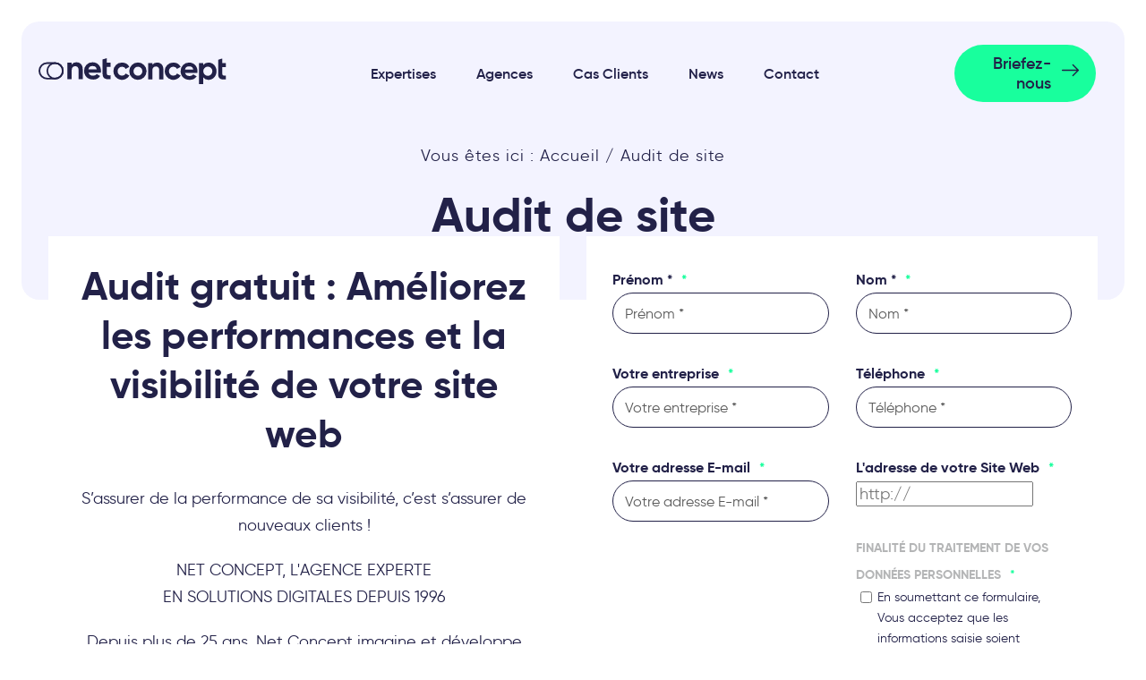

--- FILE ---
content_type: text/html; charset=UTF-8
request_url: https://www.net-concept.fr/audit-de-site/
body_size: 41644
content:
<!DOCTYPE html>
<!--[if lt IE 7 ]> <html id="ie6" lang="fr-FR" class="lteie9 lteie8 lteie7 lteie6 ie6 no-js"> <![endif]-->
<!--[if IE 7 ]>    <html id="ie7" lang="fr-FR" class="lteie9 lteie8 lteie7 ie7 no-js"> <![endif]-->
<!--[if IE 8 ]>    <html id="ie8" lang="fr-FR" class="lteie9 lteie8 ie8 no-js"> <![endif]-->
<!--[if IE 9 ]>    <html id="ie9" lang="fr-FR" class="lteie9 ie9 no-js"> <![endif]-->
<!--[if (gt IE 9)|!(IE)]><!--> <html class="no-js" lang="fr-FR"> <!--<![endif]-->
    <head> <script type="text/javascript">
/* <![CDATA[ */
var gform;gform||(document.addEventListener("gform_main_scripts_loaded",function(){gform.scriptsLoaded=!0}),document.addEventListener("gform/theme/scripts_loaded",function(){gform.themeScriptsLoaded=!0}),window.addEventListener("DOMContentLoaded",function(){gform.domLoaded=!0}),gform={domLoaded:!1,scriptsLoaded:!1,themeScriptsLoaded:!1,isFormEditor:()=>"function"==typeof InitializeEditor,callIfLoaded:function(o){return!(!gform.domLoaded||!gform.scriptsLoaded||!gform.themeScriptsLoaded&&!gform.isFormEditor()||(gform.isFormEditor()&&console.warn("The use of gform.initializeOnLoaded() is deprecated in the form editor context and will be removed in Gravity Forms 3.1."),o(),0))},initializeOnLoaded:function(o){gform.callIfLoaded(o)||(document.addEventListener("gform_main_scripts_loaded",()=>{gform.scriptsLoaded=!0,gform.callIfLoaded(o)}),document.addEventListener("gform/theme/scripts_loaded",()=>{gform.themeScriptsLoaded=!0,gform.callIfLoaded(o)}),window.addEventListener("DOMContentLoaded",()=>{gform.domLoaded=!0,gform.callIfLoaded(o)}))},hooks:{action:{},filter:{}},addAction:function(o,r,e,t){gform.addHook("action",o,r,e,t)},addFilter:function(o,r,e,t){gform.addHook("filter",o,r,e,t)},doAction:function(o){gform.doHook("action",o,arguments)},applyFilters:function(o){return gform.doHook("filter",o,arguments)},removeAction:function(o,r){gform.removeHook("action",o,r)},removeFilter:function(o,r,e){gform.removeHook("filter",o,r,e)},addHook:function(o,r,e,t,n){null==gform.hooks[o][r]&&(gform.hooks[o][r]=[]);var d=gform.hooks[o][r];null==n&&(n=r+"_"+d.length),gform.hooks[o][r].push({tag:n,callable:e,priority:t=null==t?10:t})},doHook:function(r,o,e){var t;if(e=Array.prototype.slice.call(e,1),null!=gform.hooks[r][o]&&((o=gform.hooks[r][o]).sort(function(o,r){return o.priority-r.priority}),o.forEach(function(o){"function"!=typeof(t=o.callable)&&(t=window[t]),"action"==r?t.apply(null,e):e[0]=t.apply(null,e)})),"filter"==r)return e[0]},removeHook:function(o,r,t,n){var e;null!=gform.hooks[o][r]&&(e=(e=gform.hooks[o][r]).filter(function(o,r,e){return!!(null!=n&&n!=o.tag||null!=t&&t!=o.priority)}),gform.hooks[o][r]=e)}});
/* ]]> */
</script>
<meta charset="UTF-8" /><script>if(navigator.userAgent.match(/MSIE|Internet Explorer/i)||navigator.userAgent.match(/Trident\/7\..*?rv:11/i)){var href=document.location.href;if(!href.match(/[?&]nowprocket/)){if(href.indexOf("?")==-1){if(href.indexOf("#")==-1){document.location.href=href+"?nowprocket=1"}else{document.location.href=href.replace("#","?nowprocket=1#")}}else{if(href.indexOf("#")==-1){document.location.href=href+"&nowprocket=1"}else{document.location.href=href.replace("#","&nowprocket=1#")}}}}</script><script>(()=>{class RocketLazyLoadScripts{constructor(){this.v="2.0.4",this.userEvents=["keydown","keyup","mousedown","mouseup","mousemove","mouseover","mouseout","touchmove","touchstart","touchend","touchcancel","wheel","click","dblclick","input"],this.attributeEvents=["onblur","onclick","oncontextmenu","ondblclick","onfocus","onmousedown","onmouseenter","onmouseleave","onmousemove","onmouseout","onmouseover","onmouseup","onmousewheel","onscroll","onsubmit"]}async t(){this.i(),this.o(),/iP(ad|hone)/.test(navigator.userAgent)&&this.h(),this.u(),this.l(this),this.m(),this.k(this),this.p(this),this._(),await Promise.all([this.R(),this.L()]),this.lastBreath=Date.now(),this.S(this),this.P(),this.D(),this.O(),this.M(),await this.C(this.delayedScripts.normal),await this.C(this.delayedScripts.defer),await this.C(this.delayedScripts.async),await this.T(),await this.F(),await this.j(),await this.A(),window.dispatchEvent(new Event("rocket-allScriptsLoaded")),this.everythingLoaded=!0,this.lastTouchEnd&&await new Promise(t=>setTimeout(t,500-Date.now()+this.lastTouchEnd)),this.I(),this.H(),this.U(),this.W()}i(){this.CSPIssue=sessionStorage.getItem("rocketCSPIssue"),document.addEventListener("securitypolicyviolation",t=>{this.CSPIssue||"script-src-elem"!==t.violatedDirective||"data"!==t.blockedURI||(this.CSPIssue=!0,sessionStorage.setItem("rocketCSPIssue",!0))},{isRocket:!0})}o(){window.addEventListener("pageshow",t=>{this.persisted=t.persisted,this.realWindowLoadedFired=!0},{isRocket:!0}),window.addEventListener("pagehide",()=>{this.onFirstUserAction=null},{isRocket:!0})}h(){let t;function e(e){t=e}window.addEventListener("touchstart",e,{isRocket:!0}),window.addEventListener("touchend",function i(o){o.changedTouches[0]&&t.changedTouches[0]&&Math.abs(o.changedTouches[0].pageX-t.changedTouches[0].pageX)<10&&Math.abs(o.changedTouches[0].pageY-t.changedTouches[0].pageY)<10&&o.timeStamp-t.timeStamp<200&&(window.removeEventListener("touchstart",e,{isRocket:!0}),window.removeEventListener("touchend",i,{isRocket:!0}),"INPUT"===o.target.tagName&&"text"===o.target.type||(o.target.dispatchEvent(new TouchEvent("touchend",{target:o.target,bubbles:!0})),o.target.dispatchEvent(new MouseEvent("mouseover",{target:o.target,bubbles:!0})),o.target.dispatchEvent(new PointerEvent("click",{target:o.target,bubbles:!0,cancelable:!0,detail:1,clientX:o.changedTouches[0].clientX,clientY:o.changedTouches[0].clientY})),event.preventDefault()))},{isRocket:!0})}q(t){this.userActionTriggered||("mousemove"!==t.type||this.firstMousemoveIgnored?"keyup"===t.type||"mouseover"===t.type||"mouseout"===t.type||(this.userActionTriggered=!0,this.onFirstUserAction&&this.onFirstUserAction()):this.firstMousemoveIgnored=!0),"click"===t.type&&t.preventDefault(),t.stopPropagation(),t.stopImmediatePropagation(),"touchstart"===this.lastEvent&&"touchend"===t.type&&(this.lastTouchEnd=Date.now()),"click"===t.type&&(this.lastTouchEnd=0),this.lastEvent=t.type,t.composedPath&&t.composedPath()[0].getRootNode()instanceof ShadowRoot&&(t.rocketTarget=t.composedPath()[0]),this.savedUserEvents.push(t)}u(){this.savedUserEvents=[],this.userEventHandler=this.q.bind(this),this.userEvents.forEach(t=>window.addEventListener(t,this.userEventHandler,{passive:!1,isRocket:!0})),document.addEventListener("visibilitychange",this.userEventHandler,{isRocket:!0})}U(){this.userEvents.forEach(t=>window.removeEventListener(t,this.userEventHandler,{passive:!1,isRocket:!0})),document.removeEventListener("visibilitychange",this.userEventHandler,{isRocket:!0}),this.savedUserEvents.forEach(t=>{(t.rocketTarget||t.target).dispatchEvent(new window[t.constructor.name](t.type,t))})}m(){const t="return false",e=Array.from(this.attributeEvents,t=>"data-rocket-"+t),i="["+this.attributeEvents.join("],[")+"]",o="[data-rocket-"+this.attributeEvents.join("],[data-rocket-")+"]",s=(e,i,o)=>{o&&o!==t&&(e.setAttribute("data-rocket-"+i,o),e["rocket"+i]=new Function("event",o),e.setAttribute(i,t))};new MutationObserver(t=>{for(const n of t)"attributes"===n.type&&(n.attributeName.startsWith("data-rocket-")||this.everythingLoaded?n.attributeName.startsWith("data-rocket-")&&this.everythingLoaded&&this.N(n.target,n.attributeName.substring(12)):s(n.target,n.attributeName,n.target.getAttribute(n.attributeName))),"childList"===n.type&&n.addedNodes.forEach(t=>{if(t.nodeType===Node.ELEMENT_NODE)if(this.everythingLoaded)for(const i of[t,...t.querySelectorAll(o)])for(const t of i.getAttributeNames())e.includes(t)&&this.N(i,t.substring(12));else for(const e of[t,...t.querySelectorAll(i)])for(const t of e.getAttributeNames())this.attributeEvents.includes(t)&&s(e,t,e.getAttribute(t))})}).observe(document,{subtree:!0,childList:!0,attributeFilter:[...this.attributeEvents,...e]})}I(){this.attributeEvents.forEach(t=>{document.querySelectorAll("[data-rocket-"+t+"]").forEach(e=>{this.N(e,t)})})}N(t,e){const i=t.getAttribute("data-rocket-"+e);i&&(t.setAttribute(e,i),t.removeAttribute("data-rocket-"+e))}k(t){Object.defineProperty(HTMLElement.prototype,"onclick",{get(){return this.rocketonclick||null},set(e){this.rocketonclick=e,this.setAttribute(t.everythingLoaded?"onclick":"data-rocket-onclick","this.rocketonclick(event)")}})}S(t){function e(e,i){let o=e[i];e[i]=null,Object.defineProperty(e,i,{get:()=>o,set(s){t.everythingLoaded?o=s:e["rocket"+i]=o=s}})}e(document,"onreadystatechange"),e(window,"onload"),e(window,"onpageshow");try{Object.defineProperty(document,"readyState",{get:()=>t.rocketReadyState,set(e){t.rocketReadyState=e},configurable:!0}),document.readyState="loading"}catch(t){console.log("WPRocket DJE readyState conflict, bypassing")}}l(t){this.originalAddEventListener=EventTarget.prototype.addEventListener,this.originalRemoveEventListener=EventTarget.prototype.removeEventListener,this.savedEventListeners=[],EventTarget.prototype.addEventListener=function(e,i,o){o&&o.isRocket||!t.B(e,this)&&!t.userEvents.includes(e)||t.B(e,this)&&!t.userActionTriggered||e.startsWith("rocket-")||t.everythingLoaded?t.originalAddEventListener.call(this,e,i,o):(t.savedEventListeners.push({target:this,remove:!1,type:e,func:i,options:o}),"mouseenter"!==e&&"mouseleave"!==e||t.originalAddEventListener.call(this,e,t.savedUserEvents.push,o))},EventTarget.prototype.removeEventListener=function(e,i,o){o&&o.isRocket||!t.B(e,this)&&!t.userEvents.includes(e)||t.B(e,this)&&!t.userActionTriggered||e.startsWith("rocket-")||t.everythingLoaded?t.originalRemoveEventListener.call(this,e,i,o):t.savedEventListeners.push({target:this,remove:!0,type:e,func:i,options:o})}}J(t,e){this.savedEventListeners=this.savedEventListeners.filter(i=>{let o=i.type,s=i.target||window;return e!==o||t!==s||(this.B(o,s)&&(i.type="rocket-"+o),this.$(i),!1)})}H(){EventTarget.prototype.addEventListener=this.originalAddEventListener,EventTarget.prototype.removeEventListener=this.originalRemoveEventListener,this.savedEventListeners.forEach(t=>this.$(t))}$(t){t.remove?this.originalRemoveEventListener.call(t.target,t.type,t.func,t.options):this.originalAddEventListener.call(t.target,t.type,t.func,t.options)}p(t){let e;function i(e){return t.everythingLoaded?e:e.split(" ").map(t=>"load"===t||t.startsWith("load.")?"rocket-jquery-load":t).join(" ")}function o(o){function s(e){const s=o.fn[e];o.fn[e]=o.fn.init.prototype[e]=function(){return this[0]===window&&t.userActionTriggered&&("string"==typeof arguments[0]||arguments[0]instanceof String?arguments[0]=i(arguments[0]):"object"==typeof arguments[0]&&Object.keys(arguments[0]).forEach(t=>{const e=arguments[0][t];delete arguments[0][t],arguments[0][i(t)]=e})),s.apply(this,arguments),this}}if(o&&o.fn&&!t.allJQueries.includes(o)){const e={DOMContentLoaded:[],"rocket-DOMContentLoaded":[]};for(const t in e)document.addEventListener(t,()=>{e[t].forEach(t=>t())},{isRocket:!0});o.fn.ready=o.fn.init.prototype.ready=function(i){function s(){parseInt(o.fn.jquery)>2?setTimeout(()=>i.bind(document)(o)):i.bind(document)(o)}return"function"==typeof i&&(t.realDomReadyFired?!t.userActionTriggered||t.fauxDomReadyFired?s():e["rocket-DOMContentLoaded"].push(s):e.DOMContentLoaded.push(s)),o([])},s("on"),s("one"),s("off"),t.allJQueries.push(o)}e=o}t.allJQueries=[],o(window.jQuery),Object.defineProperty(window,"jQuery",{get:()=>e,set(t){o(t)}})}P(){const t=new Map;document.write=document.writeln=function(e){const i=document.currentScript,o=document.createRange(),s=i.parentElement;let n=t.get(i);void 0===n&&(n=i.nextSibling,t.set(i,n));const c=document.createDocumentFragment();o.setStart(c,0),c.appendChild(o.createContextualFragment(e)),s.insertBefore(c,n)}}async R(){return new Promise(t=>{this.userActionTriggered?t():this.onFirstUserAction=t})}async L(){return new Promise(t=>{document.addEventListener("DOMContentLoaded",()=>{this.realDomReadyFired=!0,t()},{isRocket:!0})})}async j(){return this.realWindowLoadedFired?Promise.resolve():new Promise(t=>{window.addEventListener("load",t,{isRocket:!0})})}M(){this.pendingScripts=[];this.scriptsMutationObserver=new MutationObserver(t=>{for(const e of t)e.addedNodes.forEach(t=>{"SCRIPT"!==t.tagName||t.noModule||t.isWPRocket||this.pendingScripts.push({script:t,promise:new Promise(e=>{const i=()=>{const i=this.pendingScripts.findIndex(e=>e.script===t);i>=0&&this.pendingScripts.splice(i,1),e()};t.addEventListener("load",i,{isRocket:!0}),t.addEventListener("error",i,{isRocket:!0}),setTimeout(i,1e3)})})})}),this.scriptsMutationObserver.observe(document,{childList:!0,subtree:!0})}async F(){await this.X(),this.pendingScripts.length?(await this.pendingScripts[0].promise,await this.F()):this.scriptsMutationObserver.disconnect()}D(){this.delayedScripts={normal:[],async:[],defer:[]},document.querySelectorAll("script[type$=rocketlazyloadscript]").forEach(t=>{t.hasAttribute("data-rocket-src")?t.hasAttribute("async")&&!1!==t.async?this.delayedScripts.async.push(t):t.hasAttribute("defer")&&!1!==t.defer||"module"===t.getAttribute("data-rocket-type")?this.delayedScripts.defer.push(t):this.delayedScripts.normal.push(t):this.delayedScripts.normal.push(t)})}async _(){await this.L();let t=[];document.querySelectorAll("script[type$=rocketlazyloadscript][data-rocket-src]").forEach(e=>{let i=e.getAttribute("data-rocket-src");if(i&&!i.startsWith("data:")){i.startsWith("//")&&(i=location.protocol+i);try{const o=new URL(i).origin;o!==location.origin&&t.push({src:o,crossOrigin:e.crossOrigin||"module"===e.getAttribute("data-rocket-type")})}catch(t){}}}),t=[...new Map(t.map(t=>[JSON.stringify(t),t])).values()],this.Y(t,"preconnect")}async G(t){if(await this.K(),!0!==t.noModule||!("noModule"in HTMLScriptElement.prototype))return new Promise(e=>{let i;function o(){(i||t).setAttribute("data-rocket-status","executed"),e()}try{if(navigator.userAgent.includes("Firefox/")||""===navigator.vendor||this.CSPIssue)i=document.createElement("script"),[...t.attributes].forEach(t=>{let e=t.nodeName;"type"!==e&&("data-rocket-type"===e&&(e="type"),"data-rocket-src"===e&&(e="src"),i.setAttribute(e,t.nodeValue))}),t.text&&(i.text=t.text),t.nonce&&(i.nonce=t.nonce),i.hasAttribute("src")?(i.addEventListener("load",o,{isRocket:!0}),i.addEventListener("error",()=>{i.setAttribute("data-rocket-status","failed-network"),e()},{isRocket:!0}),setTimeout(()=>{i.isConnected||e()},1)):(i.text=t.text,o()),i.isWPRocket=!0,t.parentNode.replaceChild(i,t);else{const i=t.getAttribute("data-rocket-type"),s=t.getAttribute("data-rocket-src");i?(t.type=i,t.removeAttribute("data-rocket-type")):t.removeAttribute("type"),t.addEventListener("load",o,{isRocket:!0}),t.addEventListener("error",i=>{this.CSPIssue&&i.target.src.startsWith("data:")?(console.log("WPRocket: CSP fallback activated"),t.removeAttribute("src"),this.G(t).then(e)):(t.setAttribute("data-rocket-status","failed-network"),e())},{isRocket:!0}),s?(t.fetchPriority="high",t.removeAttribute("data-rocket-src"),t.src=s):t.src="data:text/javascript;base64,"+window.btoa(unescape(encodeURIComponent(t.text)))}}catch(i){t.setAttribute("data-rocket-status","failed-transform"),e()}});t.setAttribute("data-rocket-status","skipped")}async C(t){const e=t.shift();return e?(e.isConnected&&await this.G(e),this.C(t)):Promise.resolve()}O(){this.Y([...this.delayedScripts.normal,...this.delayedScripts.defer,...this.delayedScripts.async],"preload")}Y(t,e){this.trash=this.trash||[];let i=!0;var o=document.createDocumentFragment();t.forEach(t=>{const s=t.getAttribute&&t.getAttribute("data-rocket-src")||t.src;if(s&&!s.startsWith("data:")){const n=document.createElement("link");n.href=s,n.rel=e,"preconnect"!==e&&(n.as="script",n.fetchPriority=i?"high":"low"),t.getAttribute&&"module"===t.getAttribute("data-rocket-type")&&(n.crossOrigin=!0),t.crossOrigin&&(n.crossOrigin=t.crossOrigin),t.integrity&&(n.integrity=t.integrity),t.nonce&&(n.nonce=t.nonce),o.appendChild(n),this.trash.push(n),i=!1}}),document.head.appendChild(o)}W(){this.trash.forEach(t=>t.remove())}async T(){try{document.readyState="interactive"}catch(t){}this.fauxDomReadyFired=!0;try{await this.K(),this.J(document,"readystatechange"),document.dispatchEvent(new Event("rocket-readystatechange")),await this.K(),document.rocketonreadystatechange&&document.rocketonreadystatechange(),await this.K(),this.J(document,"DOMContentLoaded"),document.dispatchEvent(new Event("rocket-DOMContentLoaded")),await this.K(),this.J(window,"DOMContentLoaded"),window.dispatchEvent(new Event("rocket-DOMContentLoaded"))}catch(t){console.error(t)}}async A(){try{document.readyState="complete"}catch(t){}try{await this.K(),this.J(document,"readystatechange"),document.dispatchEvent(new Event("rocket-readystatechange")),await this.K(),document.rocketonreadystatechange&&document.rocketonreadystatechange(),await this.K(),this.J(window,"load"),window.dispatchEvent(new Event("rocket-load")),await this.K(),window.rocketonload&&window.rocketonload(),await this.K(),this.allJQueries.forEach(t=>t(window).trigger("rocket-jquery-load")),await this.K(),this.J(window,"pageshow");const t=new Event("rocket-pageshow");t.persisted=this.persisted,window.dispatchEvent(t),await this.K(),window.rocketonpageshow&&window.rocketonpageshow({persisted:this.persisted})}catch(t){console.error(t)}}async K(){Date.now()-this.lastBreath>45&&(await this.X(),this.lastBreath=Date.now())}async X(){return document.hidden?new Promise(t=>setTimeout(t)):new Promise(t=>requestAnimationFrame(t))}B(t,e){return e===document&&"readystatechange"===t||(e===document&&"DOMContentLoaded"===t||(e===window&&"DOMContentLoaded"===t||(e===window&&"load"===t||e===window&&"pageshow"===t)))}static run(){(new RocketLazyLoadScripts).t()}}RocketLazyLoadScripts.run()})();</script>
        

        <title>Audit de site - Net Concept</title>

        <!--  Mobile Viewport Fix -->
        <meta name="viewport" content="width=device-width; initial-scale=1.0">
                <meta http-equiv="X-UA-Compatible" content="IE=edge,chrome=1">

        <!-- Les favicon et apple-touch-icon.png sont a aller chercher dans le repertoire images/logo (repertoire identité du site) -->
        <link rel="apple-touch-icon" href="https://www.net-concept.fr/wp-content/uploads/Composant-56-–-2.svg">
        <link rel="icon" href="">
        <!--[if IE]><link rel="shortcut icon" href="https://www.net-concept.fr/wp-content/themes/hypnose/images/logo/favicon.ico" /><![endif]-->
        <!-- or, set /favicon.ico for IE10 win -->
        <meta name="msapplication-TileColor" content="#f0f0f0">
        <meta name="msapplication-TileImage" content="https://www.net-concept.fr/wp-content/uploads/Composant-56-–-2.svg">

        <meta name="theme-color" content="#999999" />

        <link rel="profile" href="http://gmpg.org/xfn/11">

                <link rel="pingback" href="https://www.net-concept.fr/wordpress/xmlrpc.php">

        <!--[if lt IE 9]>
        <script src="https://www.net-concept.fr/wp-content/themes/hypnose/js/html5.js" type="text/javascript"></script>
        <![endif]-->

        <!-- Vérification de l'activation de Javascript -->
        <script type="rocketlazyloadscript">document.documentElement.className = document.documentElement.className.replace("no-js", "js");</script>

        <!-- Test version du navigateur pour informer le visiteur des incompatibilités -->
        <script type="rocketlazyloadscript" data-rocket-type="text/javascript">
            var $buoop = {c: 2};
            function $buo_f() {
                var e = document.createElement("script");
                e.src = "//browser-update.org/update.min.js";
                document.body.appendChild(e);
            }
            ;
            try {
                document.addEventListener("DOMContentLoaded", $buo_f, false);
            } catch (e) {
                window.attachEvent("onload", $buo_f);
            }
        </script>


        <!-- eviter lien numero de télephone sur safarie -->
        <meta name = "format-detection" content = "telephone=no"> 

        
<!-- MapPress Easy Google Maps Version:2.95.3 (https://www.mappresspro.com) -->
<meta name='robots' content='index, follow, max-image-preview:large, max-snippet:-1, max-video-preview:-1' />
<meta name="dlm-version" content="5.1.6">
	<!-- This site is optimized with the Yoast SEO plugin v26.6 - https://yoast.com/wordpress/plugins/seo/ -->
	<link rel="canonical" href="https://www.net-concept.fr/audit-de-site/" />
	<meta property="og:locale" content="fr_FR" />
	<meta property="og:type" content="article" />
	<meta property="og:title" content="Audit de site - Net Concept" />
	<meta property="og:description" content="Audit gratuit : Améliorez les performances et la visibilité de votre site web S’assurer de la performance de sa visibilité, c’est s’assurer de nouveaux clients ! NET CONCEPT, L&rsquo;AGENCE [&hellip;]" />
	<meta property="og:url" content="https://www.net-concept.fr/audit-de-site/" />
	<meta property="og:site_name" content="Net Concept" />
	<meta property="article:modified_time" content="2023-06-13T09:28:24+00:00" />
	<meta property="og:image" content="https://www.net-concept.fr/wp-content/uploads/nc-logo-512x512.png" />
	<meta property="og:image:width" content="512" />
	<meta property="og:image:height" content="512" />
	<meta property="og:image:type" content="image/png" />
	<meta name="twitter:card" content="summary_large_image" />
	<meta name="twitter:label1" content="Durée de lecture estimée" />
	<meta name="twitter:data1" content="1 minute" />
	<script type="application/ld+json" class="yoast-schema-graph">{"@context":"https://schema.org","@graph":[{"@type":"WebPage","@id":"https://www.net-concept.fr/audit-de-site/","url":"https://www.net-concept.fr/audit-de-site/","name":"Audit de site - Net Concept","isPartOf":{"@id":"https://www.net-concept.fr/#website"},"datePublished":"2023-02-20T16:46:34+00:00","dateModified":"2023-06-13T09:28:24+00:00","breadcrumb":{"@id":"https://www.net-concept.fr/audit-de-site/#breadcrumb"},"inLanguage":"fr-FR","potentialAction":[{"@type":"ReadAction","target":["https://www.net-concept.fr/audit-de-site/"]}]},{"@type":"BreadcrumbList","@id":"https://www.net-concept.fr/audit-de-site/#breadcrumb","itemListElement":[{"@type":"ListItem","position":1,"name":"Accueil","item":"https://www.net-concept.fr/"},{"@type":"ListItem","position":2,"name":"Audit de site"}]},{"@type":"WebSite","@id":"https://www.net-concept.fr/#website","url":"https://www.net-concept.fr/","name":"Net Concept","description":"","publisher":{"@id":"https://www.net-concept.fr/#organization"},"potentialAction":[{"@type":"SearchAction","target":{"@type":"EntryPoint","urlTemplate":"https://www.net-concept.fr/?s={search_term_string}"},"query-input":{"@type":"PropertyValueSpecification","valueRequired":true,"valueName":"search_term_string"}}],"inLanguage":"fr-FR"},{"@type":"Organization","@id":"https://www.net-concept.fr/#organization","name":"NET CONCEPT","url":"https://www.net-concept.fr/","logo":{"@type":"ImageObject","inLanguage":"fr-FR","@id":"https://www.net-concept.fr/#/schema/logo/image/","url":"https://www.net-concept.fr/wp-content/uploads/logonc192x192.png","contentUrl":"https://www.net-concept.fr/wp-content/uploads/logonc192x192.png","width":192,"height":192,"caption":"NET CONCEPT"},"image":{"@id":"https://www.net-concept.fr/#/schema/logo/image/"}}]}</script>
	<!-- / Yoast SEO plugin. -->


<link rel='dns-prefetch' href='//ajax.aspnetcdn.com' />
<link rel='dns-prefetch' href='//cdnjs.cloudflare.com' />
<link rel='dns-prefetch' href='//use.fontawesome.com' />
<link rel='dns-prefetch' href='//www.googletagmanager.com' />

<link rel="alternate" type="application/rss+xml" title="Net Concept &raquo; Flux" href="https://www.net-concept.fr/feed/" />
<link rel="alternate" type="application/rss+xml" title="Net Concept &raquo; Flux des commentaires" href="https://www.net-concept.fr/comments/feed/" />
<link rel="alternate" title="oEmbed (JSON)" type="application/json+oembed" href="https://www.net-concept.fr/wp-json/oembed/1.0/embed?url=https%3A%2F%2Fwww.net-concept.fr%2Faudit-de-site%2F" />
<link rel="alternate" title="oEmbed (XML)" type="text/xml+oembed" href="https://www.net-concept.fr/wp-json/oembed/1.0/embed?url=https%3A%2F%2Fwww.net-concept.fr%2Faudit-de-site%2F&#038;format=xml" />
<style id='wp-img-auto-sizes-contain-inline-css' type='text/css'>
img:is([sizes=auto i],[sizes^="auto," i]){contain-intrinsic-size:3000px 1500px}
/*# sourceURL=wp-img-auto-sizes-contain-inline-css */
</style>
<link data-minify="1" rel='stylesheet' id='nc_rgpd_cookies-css' href='https://www.net-concept.fr/wp-content/cache/min/1/wp-content/plugins/net-concept-rgpd/includes/plugins/cookies/assets/css/nc-rgpd-cookies.css?ver=1766301093' type='text/css' media='all' />
<style id='wp-emoji-styles-inline-css' type='text/css'>

	img.wp-smiley, img.emoji {
		display: inline !important;
		border: none !important;
		box-shadow: none !important;
		height: 1em !important;
		width: 1em !important;
		margin: 0 0.07em !important;
		vertical-align: -0.1em !important;
		background: none !important;
		padding: 0 !important;
	}
/*# sourceURL=wp-emoji-styles-inline-css */
</style>

<!-- Note: This combined block library stylesheet (wp-block-library) is used instead of loading separate core block styles because the should_load_separate_core_block_assets filter is returning false. Try loading the URL with ?should_load_separate_core_block_assets=true to restore being able to load block styles on demand and see if there are any issues remaining. -->
<link rel='stylesheet' id='wp-block-library-css' href='https://www.net-concept.fr/wordpress/wp-includes/css/dist/block-library/style.min.css?ver=a2641d371d735d4eca1c31e5ca4e0b25' type='text/css' media='all' />
<style id='classic-theme-styles-inline-css' type='text/css'>
/*! This file is auto-generated */
.wp-block-button__link{color:#fff;background-color:#32373c;border-radius:9999px;box-shadow:none;text-decoration:none;padding:calc(.667em + 2px) calc(1.333em + 2px);font-size:1.125em}.wp-block-file__button{background:#32373c;color:#fff;text-decoration:none}
/*# sourceURL=/wp-includes/css/classic-themes.min.css */
</style>
<link data-minify="1" rel='stylesheet' id='mappress-css' href='https://www.net-concept.fr/wp-content/cache/background-css/1/www.net-concept.fr/wp-content/cache/min/1/wp-content/plugins/mappress-google-maps-for-wordpress/css/mappress.css?ver=1766301093&wpr_t=1767418826' type='text/css' media='all' />
<style id='global-styles-inline-css' type='text/css'>
:root{--wp--preset--aspect-ratio--square: 1;--wp--preset--aspect-ratio--4-3: 4/3;--wp--preset--aspect-ratio--3-4: 3/4;--wp--preset--aspect-ratio--3-2: 3/2;--wp--preset--aspect-ratio--2-3: 2/3;--wp--preset--aspect-ratio--16-9: 16/9;--wp--preset--aspect-ratio--9-16: 9/16;--wp--preset--color--black: #000000;--wp--preset--color--cyan-bluish-gray: #abb8c3;--wp--preset--color--white: #ffffff;--wp--preset--color--pale-pink: #f78da7;--wp--preset--color--vivid-red: #cf2e2e;--wp--preset--color--luminous-vivid-orange: #ff6900;--wp--preset--color--luminous-vivid-amber: #fcb900;--wp--preset--color--light-green-cyan: #7bdcb5;--wp--preset--color--vivid-green-cyan: #00d084;--wp--preset--color--pale-cyan-blue: #8ed1fc;--wp--preset--color--vivid-cyan-blue: #0693e3;--wp--preset--color--vivid-purple: #9b51e0;--wp--preset--gradient--vivid-cyan-blue-to-vivid-purple: linear-gradient(135deg,rgb(6,147,227) 0%,rgb(155,81,224) 100%);--wp--preset--gradient--light-green-cyan-to-vivid-green-cyan: linear-gradient(135deg,rgb(122,220,180) 0%,rgb(0,208,130) 100%);--wp--preset--gradient--luminous-vivid-amber-to-luminous-vivid-orange: linear-gradient(135deg,rgb(252,185,0) 0%,rgb(255,105,0) 100%);--wp--preset--gradient--luminous-vivid-orange-to-vivid-red: linear-gradient(135deg,rgb(255,105,0) 0%,rgb(207,46,46) 100%);--wp--preset--gradient--very-light-gray-to-cyan-bluish-gray: linear-gradient(135deg,rgb(238,238,238) 0%,rgb(169,184,195) 100%);--wp--preset--gradient--cool-to-warm-spectrum: linear-gradient(135deg,rgb(74,234,220) 0%,rgb(151,120,209) 20%,rgb(207,42,186) 40%,rgb(238,44,130) 60%,rgb(251,105,98) 80%,rgb(254,248,76) 100%);--wp--preset--gradient--blush-light-purple: linear-gradient(135deg,rgb(255,206,236) 0%,rgb(152,150,240) 100%);--wp--preset--gradient--blush-bordeaux: linear-gradient(135deg,rgb(254,205,165) 0%,rgb(254,45,45) 50%,rgb(107,0,62) 100%);--wp--preset--gradient--luminous-dusk: linear-gradient(135deg,rgb(255,203,112) 0%,rgb(199,81,192) 50%,rgb(65,88,208) 100%);--wp--preset--gradient--pale-ocean: linear-gradient(135deg,rgb(255,245,203) 0%,rgb(182,227,212) 50%,rgb(51,167,181) 100%);--wp--preset--gradient--electric-grass: linear-gradient(135deg,rgb(202,248,128) 0%,rgb(113,206,126) 100%);--wp--preset--gradient--midnight: linear-gradient(135deg,rgb(2,3,129) 0%,rgb(40,116,252) 100%);--wp--preset--font-size--small: 13px;--wp--preset--font-size--medium: 20px;--wp--preset--font-size--large: 36px;--wp--preset--font-size--x-large: 42px;--wp--preset--spacing--20: 0.44rem;--wp--preset--spacing--30: 0.67rem;--wp--preset--spacing--40: 1rem;--wp--preset--spacing--50: 1.5rem;--wp--preset--spacing--60: 2.25rem;--wp--preset--spacing--70: 3.38rem;--wp--preset--spacing--80: 5.06rem;--wp--preset--shadow--natural: 6px 6px 9px rgba(0, 0, 0, 0.2);--wp--preset--shadow--deep: 12px 12px 50px rgba(0, 0, 0, 0.4);--wp--preset--shadow--sharp: 6px 6px 0px rgba(0, 0, 0, 0.2);--wp--preset--shadow--outlined: 6px 6px 0px -3px rgb(255, 255, 255), 6px 6px rgb(0, 0, 0);--wp--preset--shadow--crisp: 6px 6px 0px rgb(0, 0, 0);}:where(.is-layout-flex){gap: 0.5em;}:where(.is-layout-grid){gap: 0.5em;}body .is-layout-flex{display: flex;}.is-layout-flex{flex-wrap: wrap;align-items: center;}.is-layout-flex > :is(*, div){margin: 0;}body .is-layout-grid{display: grid;}.is-layout-grid > :is(*, div){margin: 0;}:where(.wp-block-columns.is-layout-flex){gap: 2em;}:where(.wp-block-columns.is-layout-grid){gap: 2em;}:where(.wp-block-post-template.is-layout-flex){gap: 1.25em;}:where(.wp-block-post-template.is-layout-grid){gap: 1.25em;}.has-black-color{color: var(--wp--preset--color--black) !important;}.has-cyan-bluish-gray-color{color: var(--wp--preset--color--cyan-bluish-gray) !important;}.has-white-color{color: var(--wp--preset--color--white) !important;}.has-pale-pink-color{color: var(--wp--preset--color--pale-pink) !important;}.has-vivid-red-color{color: var(--wp--preset--color--vivid-red) !important;}.has-luminous-vivid-orange-color{color: var(--wp--preset--color--luminous-vivid-orange) !important;}.has-luminous-vivid-amber-color{color: var(--wp--preset--color--luminous-vivid-amber) !important;}.has-light-green-cyan-color{color: var(--wp--preset--color--light-green-cyan) !important;}.has-vivid-green-cyan-color{color: var(--wp--preset--color--vivid-green-cyan) !important;}.has-pale-cyan-blue-color{color: var(--wp--preset--color--pale-cyan-blue) !important;}.has-vivid-cyan-blue-color{color: var(--wp--preset--color--vivid-cyan-blue) !important;}.has-vivid-purple-color{color: var(--wp--preset--color--vivid-purple) !important;}.has-black-background-color{background-color: var(--wp--preset--color--black) !important;}.has-cyan-bluish-gray-background-color{background-color: var(--wp--preset--color--cyan-bluish-gray) !important;}.has-white-background-color{background-color: var(--wp--preset--color--white) !important;}.has-pale-pink-background-color{background-color: var(--wp--preset--color--pale-pink) !important;}.has-vivid-red-background-color{background-color: var(--wp--preset--color--vivid-red) !important;}.has-luminous-vivid-orange-background-color{background-color: var(--wp--preset--color--luminous-vivid-orange) !important;}.has-luminous-vivid-amber-background-color{background-color: var(--wp--preset--color--luminous-vivid-amber) !important;}.has-light-green-cyan-background-color{background-color: var(--wp--preset--color--light-green-cyan) !important;}.has-vivid-green-cyan-background-color{background-color: var(--wp--preset--color--vivid-green-cyan) !important;}.has-pale-cyan-blue-background-color{background-color: var(--wp--preset--color--pale-cyan-blue) !important;}.has-vivid-cyan-blue-background-color{background-color: var(--wp--preset--color--vivid-cyan-blue) !important;}.has-vivid-purple-background-color{background-color: var(--wp--preset--color--vivid-purple) !important;}.has-black-border-color{border-color: var(--wp--preset--color--black) !important;}.has-cyan-bluish-gray-border-color{border-color: var(--wp--preset--color--cyan-bluish-gray) !important;}.has-white-border-color{border-color: var(--wp--preset--color--white) !important;}.has-pale-pink-border-color{border-color: var(--wp--preset--color--pale-pink) !important;}.has-vivid-red-border-color{border-color: var(--wp--preset--color--vivid-red) !important;}.has-luminous-vivid-orange-border-color{border-color: var(--wp--preset--color--luminous-vivid-orange) !important;}.has-luminous-vivid-amber-border-color{border-color: var(--wp--preset--color--luminous-vivid-amber) !important;}.has-light-green-cyan-border-color{border-color: var(--wp--preset--color--light-green-cyan) !important;}.has-vivid-green-cyan-border-color{border-color: var(--wp--preset--color--vivid-green-cyan) !important;}.has-pale-cyan-blue-border-color{border-color: var(--wp--preset--color--pale-cyan-blue) !important;}.has-vivid-cyan-blue-border-color{border-color: var(--wp--preset--color--vivid-cyan-blue) !important;}.has-vivid-purple-border-color{border-color: var(--wp--preset--color--vivid-purple) !important;}.has-vivid-cyan-blue-to-vivid-purple-gradient-background{background: var(--wp--preset--gradient--vivid-cyan-blue-to-vivid-purple) !important;}.has-light-green-cyan-to-vivid-green-cyan-gradient-background{background: var(--wp--preset--gradient--light-green-cyan-to-vivid-green-cyan) !important;}.has-luminous-vivid-amber-to-luminous-vivid-orange-gradient-background{background: var(--wp--preset--gradient--luminous-vivid-amber-to-luminous-vivid-orange) !important;}.has-luminous-vivid-orange-to-vivid-red-gradient-background{background: var(--wp--preset--gradient--luminous-vivid-orange-to-vivid-red) !important;}.has-very-light-gray-to-cyan-bluish-gray-gradient-background{background: var(--wp--preset--gradient--very-light-gray-to-cyan-bluish-gray) !important;}.has-cool-to-warm-spectrum-gradient-background{background: var(--wp--preset--gradient--cool-to-warm-spectrum) !important;}.has-blush-light-purple-gradient-background{background: var(--wp--preset--gradient--blush-light-purple) !important;}.has-blush-bordeaux-gradient-background{background: var(--wp--preset--gradient--blush-bordeaux) !important;}.has-luminous-dusk-gradient-background{background: var(--wp--preset--gradient--luminous-dusk) !important;}.has-pale-ocean-gradient-background{background: var(--wp--preset--gradient--pale-ocean) !important;}.has-electric-grass-gradient-background{background: var(--wp--preset--gradient--electric-grass) !important;}.has-midnight-gradient-background{background: var(--wp--preset--gradient--midnight) !important;}.has-small-font-size{font-size: var(--wp--preset--font-size--small) !important;}.has-medium-font-size{font-size: var(--wp--preset--font-size--medium) !important;}.has-large-font-size{font-size: var(--wp--preset--font-size--large) !important;}.has-x-large-font-size{font-size: var(--wp--preset--font-size--x-large) !important;}
:where(.wp-block-post-template.is-layout-flex){gap: 1.25em;}:where(.wp-block-post-template.is-layout-grid){gap: 1.25em;}
:where(.wp-block-term-template.is-layout-flex){gap: 1.25em;}:where(.wp-block-term-template.is-layout-grid){gap: 1.25em;}
:where(.wp-block-columns.is-layout-flex){gap: 2em;}:where(.wp-block-columns.is-layout-grid){gap: 2em;}
:root :where(.wp-block-pullquote){font-size: 1.5em;line-height: 1.6;}
/*# sourceURL=global-styles-inline-css */
</style>
<link data-minify="1" rel='stylesheet' id='font-awesome-css' href='https://www.net-concept.fr/wp-content/cache/min/1/ajax/libs/font-awesome/5.15.3/css/all.min.css?ver=1766301093' type='text/css' media='all' />
<link data-minify="1" rel='stylesheet' id='juiz_sps_styles-css' href='https://www.net-concept.fr/wp-content/cache/min/1/wp-content/plugins/juiz-social-post-sharer/skins/5/style.min.css?ver=1766301093' type='text/css' media='all' />
<link rel='stylesheet' id='juiz_sps_modal_styles-css' href='https://www.net-concept.fr/wp-content/plugins/juiz-social-post-sharer/assets/css/juiz-social-post-sharer-modal.min.css?ver=2.3.4' type='text/css' media="print" onload="this.onload=null;this.media='all'" /><noscript><link rel="stylesheet" media="all" href="https://www.net-concept.fr/wp-content/plugins/juiz-social-post-sharer/assets/css/juiz-social-post-sharer-modal.min.css?ver=2.3.4"></noscript>
<link rel='stylesheet' id='siteorigin-panels-front-css' href='https://www.net-concept.fr/wp-content/plugins/siteorigin-panels/css/front-flex.min.css?ver=2.33.4' type='text/css' media='all' />
<link data-minify="1" rel='stylesheet' id='sow-image-default-c67d20f9f743-22887-css' href='https://www.net-concept.fr/wp-content/cache/min/1/wp-content/uploads/siteorigin-widgets/sow-image-default-c67d20f9f743-22887.css?ver=1766304158' type='text/css' media='all' />
<link data-minify="1" rel='stylesheet' id='sm-style-css' href='https://www.net-concept.fr/wp-content/cache/min/1/wp-content/plugins/wp-show-more/wpsm-style.css?ver=1766301093' type='text/css' media='all' />
<link rel='stylesheet' id='search-filter-plugin-styles-css' href='https://www.net-concept.fr/wp-content/cache/background-css/1/www.net-concept.fr/wp-content/plugins/search-filter-pro/public/assets/css/search-filter.min.css?ver=2.5.21&wpr_t=1767418826' type='text/css' media='all' />
<link data-minify="1" rel='stylesheet' id='grw-public-main-css-css' href='https://www.net-concept.fr/wp-content/cache/min/1/wp-content/plugins/widget-google-reviews/assets/css/public-main.css?ver=1766301093' type='text/css' media='all' />
<link data-minify="1" rel='stylesheet' id='netconcept-stylesheet-css' href='https://www.net-concept.fr/wp-content/cache/min/1/wp-content/themes/hypnose/css/stylesheet.css?ver=1766301093' type='text/css' media='all' />
<link data-minify="1" rel='stylesheet' id='netconcept-css-css' href='https://www.net-concept.fr/wp-content/cache/background-css/1/www.net-concept.fr/wp-content/cache/min/1/wp-content/themes/hypnose/css/styles.css?ver=1766301093&wpr_t=1767418826' type='text/css' media='all' />
<link rel='stylesheet' id='jquery-select2-css' href='https://www.net-concept.fr/wp-content/themes/hypnose/css/select2.min.css?ver=a2641d371d735d4eca1c31e5ca4e0b25' type='text/css' media='all' />
<link rel='stylesheet' id='jquery-swiper-css' href='https://www.net-concept.fr/wp-content/themes/hypnose/css/swiper.min.css?ver=a2641d371d735d4eca1c31e5ca4e0b25' type='text/css' media='all' />
<link data-minify="1" rel='stylesheet' id='gridpak-css-css' href='https://www.net-concept.fr/wp-content/cache/min/1/wp-content/themes/hypnose/css/gridpak.css?ver=1766301093' type='text/css' media='all' />
<link data-minify="1" rel='stylesheet' id='wp-pagenavi-css' href='https://www.net-concept.fr/wp-content/cache/min/1/wp-content/plugins/wp-pagenavi/pagenavi-css.css?ver=1766301093' type='text/css' media='all' />
<link data-minify="1" rel='stylesheet' id='bfa-font-awesome-css' href='https://www.net-concept.fr/wp-content/cache/min/1/releases/v5.15.4/css/all.css?ver=1766301093' type='text/css' media='all' />
<link data-minify="1" rel='stylesheet' id='bfa-font-awesome-v4-shim-css' href='https://www.net-concept.fr/wp-content/cache/min/1/releases/v5.15.4/css/v4-shims.css?ver=1766301093' type='text/css' media='all' />
<style id='bfa-font-awesome-v4-shim-inline-css' type='text/css'>

			@font-face {
				font-family: 'FontAwesome';
				src: url('https://use.fontawesome.com/releases/v5.15.4/webfonts/fa-brands-400.eot'),
				url('https://use.fontawesome.com/releases/v5.15.4/webfonts/fa-brands-400.eot?#iefix') format('embedded-opentype'),
				url('https://use.fontawesome.com/releases/v5.15.4/webfonts/fa-brands-400.woff2') format('woff2'),
				url('https://use.fontawesome.com/releases/v5.15.4/webfonts/fa-brands-400.woff') format('woff'),
				url('https://use.fontawesome.com/releases/v5.15.4/webfonts/fa-brands-400.ttf') format('truetype'),
				url('https://use.fontawesome.com/releases/v5.15.4/webfonts/fa-brands-400.svg#fontawesome') format('svg');
			}

			@font-face {
				font-family: 'FontAwesome';
				src: url('https://use.fontawesome.com/releases/v5.15.4/webfonts/fa-solid-900.eot'),
				url('https://use.fontawesome.com/releases/v5.15.4/webfonts/fa-solid-900.eot?#iefix') format('embedded-opentype'),
				url('https://use.fontawesome.com/releases/v5.15.4/webfonts/fa-solid-900.woff2') format('woff2'),
				url('https://use.fontawesome.com/releases/v5.15.4/webfonts/fa-solid-900.woff') format('woff'),
				url('https://use.fontawesome.com/releases/v5.15.4/webfonts/fa-solid-900.ttf') format('truetype'),
				url('https://use.fontawesome.com/releases/v5.15.4/webfonts/fa-solid-900.svg#fontawesome') format('svg');
			}

			@font-face {
				font-family: 'FontAwesome';
				src: url('https://use.fontawesome.com/releases/v5.15.4/webfonts/fa-regular-400.eot'),
				url('https://use.fontawesome.com/releases/v5.15.4/webfonts/fa-regular-400.eot?#iefix') format('embedded-opentype'),
				url('https://use.fontawesome.com/releases/v5.15.4/webfonts/fa-regular-400.woff2') format('woff2'),
				url('https://use.fontawesome.com/releases/v5.15.4/webfonts/fa-regular-400.woff') format('woff'),
				url('https://use.fontawesome.com/releases/v5.15.4/webfonts/fa-regular-400.ttf') format('truetype'),
				url('https://use.fontawesome.com/releases/v5.15.4/webfonts/fa-regular-400.svg#fontawesome') format('svg');
				unicode-range: U+F004-F005,U+F007,U+F017,U+F022,U+F024,U+F02E,U+F03E,U+F044,U+F057-F059,U+F06E,U+F070,U+F075,U+F07B-F07C,U+F080,U+F086,U+F089,U+F094,U+F09D,U+F0A0,U+F0A4-F0A7,U+F0C5,U+F0C7-F0C8,U+F0E0,U+F0EB,U+F0F3,U+F0F8,U+F0FE,U+F111,U+F118-F11A,U+F11C,U+F133,U+F144,U+F146,U+F14A,U+F14D-F14E,U+F150-F152,U+F15B-F15C,U+F164-F165,U+F185-F186,U+F191-F192,U+F1AD,U+F1C1-F1C9,U+F1CD,U+F1D8,U+F1E3,U+F1EA,U+F1F6,U+F1F9,U+F20A,U+F247-F249,U+F24D,U+F254-F25B,U+F25D,U+F267,U+F271-F274,U+F279,U+F28B,U+F28D,U+F2B5-F2B6,U+F2B9,U+F2BB,U+F2BD,U+F2C1-F2C2,U+F2D0,U+F2D2,U+F2DC,U+F2ED,U+F328,U+F358-F35B,U+F3A5,U+F3D1,U+F410,U+F4AD;
			}
		
/*# sourceURL=bfa-font-awesome-v4-shim-inline-css */
</style>
<script type="text/javascript" id="nc_rgpd_cookies-js-extra">
/* <![CDATA[ */
var ncRgpdLang = {"reload":"Recharger la page","alertBigScroll":"En continuant de d\u00e9filer,","alertBigClick":"En poursuivant votre navigation,","alertBig":"vous acceptez l'utilisation de services tiers pouvant installer des cookies","alertBigPrivacy":"Ce site utilise des cookies et vous donne le contr\u00f4le sur ce que vous souhaitez activer","alertSmall":"Gestion des services","personalize":"Personnaliser","acceptAll":"OK, tout accepter","rejectAll":"Tout refuser","privacyButton":"Politique de confidentialit\u00e9","close":"Fermer","all":"Pr\u00e9f\u00e9rence pour tous les services","info":"Protection de votre vie priv\u00e9e","disclaimer":"En autorisant ces services tiers, vous acceptez le d\u00e9p\u00f4t et la lecture de cookies et l'utilisation de technologies de suivi n\u00e9cessaires \u00e0 leur bon fonctionnement.","allow":"Autoriser","deny":"Interdire","needed":"Obligatoire","noCookie":"Ce service ne d\u00e9pose aucun cookie.","useCookie":"Ce service peut d\u00e9poser","useCookieCurrent":"Ce service a d\u00e9pos\u00e9","useNoCookie":"Ce service n'a d\u00e9pos\u00e9 aucun cookie.","more":"En savoir plus","source":"Voir le site officiel","credit":"Cookies manager by Net-Concept","fallback":"est d\u00e9sactiv\u00e9.","exempted":"Les cookies de suivi anonymes peuvent \u00eatre autoris\u00e9s par d\u00e9faut. Ils ne permettent pas la collecte de donn\u00e9es personnelles.","mandatory":{"title":"Cookies n\u00e9cessaires","details":"Certains cookies sont n\u00e9cessaires au bon fonctionnement de ce site. Ils ne peuvent pas \u00eatre d\u00e9sactiv\u00e9s."},"ads":{"title":"R\u00e9gies publicitaires","details":"Les r\u00e9gies publicitaires permettent de g\u00e9n\u00e9rer des revenus en commercialisant les espaces publicitaires du site."},"analytic":{"title":"Mesure d'audience","details":"Les services de mesure d'audience permettent de g\u00e9n\u00e9rer des statistiques de fr\u00e9quentation utiles \u00e0 l'am\u00e9lioration du site."},"social":{"title":"R\u00e9seaux sociaux","details":"Les r\u00e9seaux sociaux permettent d'am\u00e9liorer la convivialit\u00e9 du site et aident \u00e0 sa promotion via les partages."},"video":{"title":"Vid\u00e9os","details":"Les services de partage de vid\u00e9o permettent d'enrichir le site de contenu multim\u00e9dia et augmentent sa visibilit\u00e9."},"comment":{"title":"Commentaires","details":"Les gestionnaires de commentaires facilitent le d\u00e9p\u00f4t de vos commentaires et luttent contre le spam."},"support":{"title":"Support","details":"Les services de support vous permettent d'entrer en contact avec l'\u00e9quipe du site et d'aider \u00e0 son am\u00e9lioration."},"api":{"title":"APIs","details":"Les APIs permettent de charger des scripts : g\u00e9olocalisation, moteurs de recherche, traductions, ..."}};
//# sourceURL=nc_rgpd_cookies-js-extra
/* ]]> */
</script>
<script type="text/javascript" src="https://www.net-concept.fr/wp-content/plugins/net-concept-rgpd/includes/plugins/cookies/assets/js/nc-rgpd-cookies.min.js?ver=1.2.0" id="nc_rgpd_cookies-js"></script>
<script type="rocketlazyloadscript" data-rocket-type="text/javascript" data-rocket-src="https://www.net-concept.fr/wordpress/wp-includes/js/tinymce/tinymce.min.js?ver=49110-20250317" id="wp-tinymce-root-js" data-rocket-defer defer></script>
<script type="rocketlazyloadscript" data-rocket-type="text/javascript" data-rocket-src="https://www.net-concept.fr/wordpress/wp-includes/js/tinymce/plugins/compat3x/plugin.min.js?ver=49110-20250317" id="wp-tinymce-js" data-rocket-defer defer></script>
<script type="rocketlazyloadscript" data-rocket-type="text/javascript" data-rocket-src="https://www.net-concept.fr/wordpress/wp-includes/js/jquery/jquery.min.js?ver=3.7.1" id="jquery-core-js"></script>
<script type="rocketlazyloadscript" data-rocket-type="text/javascript" data-rocket-src="https://www.net-concept.fr/wordpress/wp-includes/js/jquery/jquery-migrate.min.js?ver=3.4.1" id="jquery-migrate-js" data-rocket-defer defer></script>
<script type="rocketlazyloadscript" data-minify="1" data-rocket-type="text/javascript" defer="defer" data-rocket-src="https://www.net-concept.fr/wp-content/cache/min/1/wp-content/plugins/widget-google-reviews/assets/js/public-main.js?ver=1762418574" id="grw-public-main-js-js"></script>
<link rel="https://api.w.org/" href="https://www.net-concept.fr/wp-json/" /><link rel="alternate" title="JSON" type="application/json" href="https://www.net-concept.fr/wp-json/wp/v2/pages/22887" /><meta name="generator" content="Site Kit by Google 1.168.0" /><style media="all" id="siteorigin-panels-layouts-head">/* Layout 22887 */ #pgc-22887-0-0 , #pgc-22887-1-0 { width:100%;width:calc(100% - ( 0 * 30px ) ) } #pg-22887-0 { margin-bottom:50px } #pl-22887 .so-panel , #pl-22887 .so-panel:last-of-type { margin-bottom:0px } #pg-22887-0> .panel-row-style { margin-top:-5% } #pg-22887-0.panel-has-style > .panel-row-style, #pg-22887-0.panel-no-style { -webkit-align-items:flex-start;align-items:flex-start } #pgc-22887-0-0 { align-self:auto } #panel-22887-0-0-0> .panel-widget-style , #panel-22887-1-0-0> .panel-widget-style { background-color:#ffffff } #pg-22887-1> .panel-row-style { padding:10px 10px 10px 10px } #pg-22887-1.panel-has-style > .panel-row-style, #pg-22887-1.panel-no-style { -webkit-align-items:center;align-items:center } @media (max-width:900px){ #pg-22887-0.panel-no-style, #pg-22887-0.panel-has-style > .panel-row-style, #pg-22887-0 , #pg-22887-1.panel-no-style, #pg-22887-1.panel-has-style > .panel-row-style, #pg-22887-1 { -webkit-flex-direction:column;-ms-flex-direction:column;flex-direction:column } #pg-22887-0 > .panel-grid-cell , #pg-22887-0 > .panel-row-style > .panel-grid-cell , #pg-22887-1 > .panel-grid-cell , #pg-22887-1 > .panel-row-style > .panel-grid-cell { width:100%;margin-right:0 } #pl-22887 .panel-grid-cell { padding:0 } #pl-22887 .panel-grid .panel-grid-cell-empty { display:none } #pl-22887 .panel-grid .panel-grid-cell-mobile-last { margin-bottom:0px } #pg-22887-1> .panel-row-style { padding:20px 20px 20px 20px }  } </style><link rel="icon" href="https://www.net-concept.fr/wp-content/uploads/favicon-3-64x64.png" sizes="32x32" />
<link rel="icon" href="https://www.net-concept.fr/wp-content/uploads/favicon-3.png.webp" sizes="192x192" />
<link rel="apple-touch-icon" href="https://www.net-concept.fr/wp-content/uploads/favicon-3.png.webp" />
<meta name="msapplication-TileImage" content="https://www.net-concept.fr/wp-content/uploads/favicon-3.png" />
			<script type="rocketlazyloadscript" data-rocket-type="text/javascript">
				ncRgpd.init({
					"hashtag": "#ncRgpd",
					/* Ouverture automatique du panel avec le hashtag */
					"highPrivacy": true,
					/* désactiver le consentement implicite (en naviguant) ? */
					"addBtns": true,
					/* Ajout de boutons pour tout accepter/refuser */
					"orientation": "bottom",
					/* position du bandeau */
					"showAlertSmall": false,
					/* afficher le petit bandeau en bas à droite ? */
					"cookieslist": false,
					/* Afficher la liste des cookies installés ? */
					"popupTitle": "",
					"popupContent": "",
					"privacyUrl": "https://www.net-concept.fr/politique-de-confidentialite/",
				});

							ncRgpd.services.nc_service_ga_universal_0 = {
			"key": "nc_service_ga_universal_0",
			"type": "analytic",
			"name": "Google Analytics",
			"uri": "https://support.google.com/analytics/answer/6004245",
			"usage": "Google Analytics (gtag.js) fait partie des services de mesure d\'audience.<br />Les services de mesure d\'audience permettent de générer des statistiques de fréquentation utiles à l\'amélioration du site.",
			"needConsent": true,
			"deactivable": true,
			"cookies": ['_ga','_gat','__utma','__utmb','__utmc','__utmt','__utmz'],
			"js": function() {
			"use strict";
			var code_ok = "\r\n\t\t\t\t<script>\r\n\t\t\t\t    window.ga_is_coming = true;\t\t\r\n\t\t\t\t    window.gtag_is_coming = true;\r\n\t\t\t\t    (function(i,s,o,g,r,a,m){i['GoogleAnalyticsObject']=r;i[r]=i[r]||function(){\r\n\t\t\t\t    (i[r].q=i[r].q||[]).push(arguments)},i[r].l=1*new Date();a=s.createElement(o),\r\n\t\t\t\t    m=s.getElementsByTagName(o)[0];a.async=1;a.src=g;m.parentNode.insertBefore(a,m)\r\n\t\t\t\t    })(window,document,'script','https:\/\/www.google-analytics.com\/analytics.js','ga');\r\n\t\t\t\t    ga('create', 'UA-839070-10', 'auto');\r\n\t\t\t\t    ga('set', 'anonymizeIp', true);\r\n\t\t\t\t    ga('send', 'pageview');\r\n\t\t\t\t<\/script>\r\n\t\t\t\t";
			ncRgpd.fallback(['nc_service_ga_universal_0-canvas'], function(x) {
			return code_ok;
			});
			},
			"fallback": function() {
			"use strict";
			var code_nok = "\r\n                                <script>\r\n\t\t\t\t\twindow.ga_fallback = setTimeout( function() {\r\n\t\t\t\t\t\tif( !window.ga_is_coming ) {\r\n\t\t\t\t\t\t\twindow.ga = window.ga || function () {};\r\n\t\t\t\t\t\t}\r\n\t\t\t\t\t\tif( !window.gtag_is_coming ) {\r\n\t\t\t\t\t\t\twindow.gtag = window.gtag || function () {};\r\n\t\t\t\t\t\t}\r\n\t\t\t\t\t}, 2000);\r\n                                <\/script>";
			ncRgpd.fallback(['nc_service_ga_universal_0-canvas'], function(x) {
			return code_nok;
			});
			}
			};
			(ncRgpd.job = ncRgpd.job || []).push('nc_service_ga_universal_0');

			ncRgpd.services.nc_service_custom_1 = {
			"key": "nc_service_custom_1",
			"type": "ads",
			"name": "Google Adwords",
			"uri": "https://www.google.com/settings/ads",
			"usage": "Google Adwords (conversion) fait partie des services de régie publicitaire.<br />Les régies publicitaire permettent de générer des revenus en commercialisant les espaces publicitaires du site.",
			"needConsent": true,
			"deactivable": true,
			"cookies": false,
			"js": function() {
			"use strict";
			var code_ok = "<!-- Code Google de la balise de remarketing -->\r\n<!--------------------------------------------------\r\nLes balises de remarketing ne peuvent pas \u00eatre associ\u00e9es aux informations personnelles ou plac\u00e9es sur des pages li\u00e9es aux cat\u00e9gories \u00e0 caract\u00e8re sensible. Pour comprendre et savoir comment configurer la balise, rendez-vous sur la page http:\/\/google.com\/ads\/remarketingsetup.\r\n--------------------------------------------------->\r\n<script type=\"text\/javascript\">\r\n\/* <![CDATA[ *\/\r\nvar google_conversion_id = 1070368379;\r\nvar google_custom_params = window.google_tag_params;\r\nvar google_remarketing_only = true;\r\n\/* ]]> *\/\r\n<\/script>\r\n<script type=\"text\/javascript\" src=\"\/\/www.googleadservices.com\/pagead\/conversion.js\">\r\n<\/script>";
			ncRgpd.fallback(['nc_service_custom_1-canvas'], function(x) {
			return code_ok;
			});
			},
			"fallback": function() {
			"use strict";
			var code_nok = "";
			ncRgpd.fallback(['nc_service_custom_1-canvas'], function(x) {
			return code_nok;
			});
			}
			};
			(ncRgpd.job = ncRgpd.job || []).push('nc_service_custom_1');

			ncRgpd.services.nc_service_gtag_2 = {
			"key": "nc_service_gtag_2",
			"type": "analytic",
			"name": "Google Tag Manager",
			"uri": "https://support.google.com/analytics/answer/6004245",
			"usage": "Google Analytics (gtag.js) fait partie des services de mesure d\'audience.<br />Les services de mesure d\'audience permettent de générer des statistiques de fréquentation utiles à l\'amélioration du site.",
			"needConsent": false,
			"deactivable": false,
			"cookies": ['_gat_gtag_GTM_5CT6HQ6','_ga','_ga_(.*?)','_gat','_gid','__utma','__utmb','__utmc','__utmt','__utmz'],
			"js": function() {
			"use strict";
			var code_ok = "\r\n\t\t\t\t<!-- Global site tag (gtag.js) - Google Analytics -->\r\n\t\t\t\t<script async src='https:\/\/www.googletagmanager.com\/gtag\/js?id=GTM-5CT6HQ6'><\/script>\r\n\t\t\t\t<script>\r\n\t\t\t\t  window.ga_is_coming = true;\t\t\r\n\t\t\t\t  window.gtag_is_coming = true;\r\n\r\n\t\t\t\t  \/\/ Define dataLayer and the gtag function.\r\n\t\t\t\t  window.dataLayer = window.dataLayer || [];\r\n\t\t\t\t  window.gtag = function gtag(){dataLayer.push(arguments);}\r\n\r\n\t\t\t\t  \r\n\t\t\t\t  \/\/ Set default consent to 'denied' as a placeholder\r\n\t\t\t\t  \/\/ Determine actual values based on your own requirements\r\n\t\t\t\t  window.gtag('consent', 'default', {\r\n\t\t\t\t\t\t  'ad_storage': 'denied',\r\n\t\t\t\t\t\t  'ad_user_data': 'denied',\r\n\t\t\t\t\t\t  'ad_personalization': 'denied',\r\n\t\t\t\t\t\t  'analytics_storage': 'denied',\r\n\t\t\t\t\t\t  'functionality_storage': 'denied',\r\n\t\t\t\t\t\t  'personalization_storage': 'denied',\r\n\t\t\t\t\t\t  'security_storage': 'denied'\r\n\t\t\t\t  });\r\n\t\t\t\t  \r\n\r\n\t\t\t\t  gtag('js', new Date()); \r\n\t\t\t\t  gtag('config', 'GTM-5CT6HQ6'); \r\n\t\t\t\t<\/script>";
			ncRgpd.fallback(['nc_service_gtag_2-canvas'], function(x) {
			return code_ok;
			});
			},
			"fallback": function() {
			"use strict";
			var code_nok = "\r\n\t\t\t\t<!-- Global site tag (gtag.js) - Google Analytics -->\r\n\t\t\t\t<script async src='https:\/\/www.googletagmanager.com\/gtag\/js?id=GTM-5CT6HQ6'><\/script>\r\n\t\t\t\t<script>\r\n\t\t\t\t  window.ga_is_coming = true;\t\t\r\n\t\t\t\t  window.gtag_is_coming = true;\r\n\r\n\t\t\t\t  \/\/ Define dataLayer and the gtag function.\r\n\t\t\t\t  window.dataLayer = window.dataLayer || [];\r\n\t\t\t\t  window.gtag = function gtag(){dataLayer.push(arguments);}\r\n\r\n\t\t\t\t  \r\n\t\t\t\t  \/\/ Set default consent to 'denied' as a placeholder\r\n\t\t\t\t  \/\/ Determine actual values based on your own requirements\r\n\t\t\t\t  window.gtag('consent', 'default', {\r\n\t\t\t\t\t\t  'ad_storage': 'denied',\r\n\t\t\t\t\t\t  'ad_user_data': 'denied',\r\n\t\t\t\t\t\t  'ad_personalization': 'denied',\r\n\t\t\t\t\t\t  'analytics_storage': 'denied',\r\n\t\t\t\t\t\t  'functionality_storage': 'denied',\r\n\t\t\t\t\t\t  'personalization_storage': 'denied',\r\n\t\t\t\t\t\t  'security_storage': 'denied'\r\n\t\t\t\t  });\r\n\t\t\t\t  \r\n\r\n\t\t\t\t  gtag('js', new Date()); \r\n\t\t\t\t  gtag('config', 'GTM-5CT6HQ6'); \r\n\t\t\t\t<\/script>";
			ncRgpd.fallback(['nc_service_gtag_2-canvas'], function(x) {
			return code_nok;
			});
			}
			};
			(ncRgpd.job = ncRgpd.job || []).push('nc_service_gtag_2');

			ncRgpd.services.nc_service_matomo_3 = {
			"key": "nc_service_matomo_3",
			"type": "analytic",
			"name": "Matomo",
			"uri": "https://matomo.org/faq/general/faq_146/",
			"usage": "Matomo fait partie des services de mesure d\'audience.<br />Les services de mesure d\'audience permettent de générer des statistiques de fréquentation utiles à l\'amélioration du site.",
			"needConsent": false,
			"deactivable": false,
			"cookies": ['_pk_cvar(.*?)','_pk_hsr(.*?)','_pk_id(.*?)','_pk_ref(.*?)','_pk_ses(.*?)','_pk_uid(.*?)','piwik_ignore'],
			"js": function() {
			"use strict";
			var code_ok = "\r\n\t\t\t\t<!-- Matomo -->\r\n\t\t\t\t<script type='text\/javascript'>\r\n\t\t\t\t  var _paq = window._paq = window._paq || [];\r\n\t\t\t\t  window._paq=_paq;\r\n\t\t\t\t  \/* tracker methods like 'setCustomDimension' should be called before 'trackPageView' *\/\r\n\t\t\t\t  window._paq.push(['trackPageView']);\r\n\t\t\t\t  window._paq.push(['enableLinkTracking']);\r\n\t\t\t\t  (function() {\r\n\t\t\t\t    var u='https:\/\/analytics.net-concept.fr\/';\r\n                                    var v='https:\/\/analytics.net-concept.fr\/';\r\n\t\t\t\t    window._paq.push(['setTrackerUrl', u+'matomo.php']);\r\n\t\t\t\t    window._paq.push(['setSiteId', '3']);\r\n\t\t\t\t    var d=document, g=d.createElement('script'), s=d.getElementsByTagName('script')[0];\r\n\t\t\t\t    g.type='text\/javascript'; g.async=true; g.src=v+'matomo.js'; s.parentNode.insertBefore(g,s);\r\n\t\t\t\t  })();\r\n\t\t\t\t<\/script>\r\n\t\t\t\t<!-- End Matomo Code -->\r\n\t\t\t\t";
			ncRgpd.fallback(['nc_service_matomo_3-canvas'], function(x) {
			return code_ok;
			});
			},
			"fallback": function() {
			"use strict";
			var code_nok = "";
			ncRgpd.fallback(['nc_service_matomo_3-canvas'], function(x) {
			return code_nok;
			});
			}
			};
			(ncRgpd.job = ncRgpd.job || []).push('nc_service_matomo_3');

			ncRgpd.services.nc_service_matomo_tag_manager_4 = {
			"key": "nc_service_matomo_tag_manager_4",
			"type": "analytic",
			"name": "Matomo Tag Manager",
			"uri": "https://matomo.org/faq/general/faq_146/",
			"usage": "Matomo fait partie des services de mesure d\'audience.<br />Les services de mesure d\'audience permettent de générer des statistiques de fréquentation utiles à l\'amélioration du site.",
			"needConsent": false,
			"deactivable": false,
			"cookies": false,
			"js": function() {
			"use strict";
			var code_ok = "\r\n                                <!-- Matomo Tag Manager -->\r\n                                <script>\r\n                                var _mtm = window._mtm = window._mtm || [];\r\n                                _mtm.push({'mtm.startTime': (new Date().getTime()), 'event': 'mtm.Start'});\r\n                                var d=document, g=d.createElement('script'), s=d.getElementsByTagName('script')[0];\r\n                                g.async=true; g.src='https:\/\/analytics.net-concept.fr\/js\/container_77UCdicr.js'; s.parentNode.insertBefore(g,s);\r\n                                <\/script>\r\n                                <!-- End Matomo Tag Manager -->\r\n\t\t\t\t";
			ncRgpd.fallback(['nc_service_matomo_tag_manager_4-canvas'], function(x) {
			return code_ok;
			});
			},
			"fallback": function() {
			"use strict";
			var code_nok = "";
			ncRgpd.fallback(['nc_service_matomo_tag_manager_4-canvas'], function(x) {
			return code_nok;
			});
			}
			};
			(ncRgpd.job = ncRgpd.job || []).push('nc_service_matomo_tag_manager_4');

			ncRgpd.services.nc_service_google_consent_adstorage_5 = {
			"key": "nc_service_google_consent_adstorage_5",
			"type": "ads",
			"name": "Google Consent Mode V2 - Ad Storage",
			"uri": "https://policies.google.com/privacy",
			"usage": "Google Consent Mode v2<br />Permet le stockage (comme les cookies) lié à la publicité.",
			"needConsent": true,
			"deactivable": true,
			"cookies": false,
			"js": function() {
			"use strict";
			var code_ok = "\r\n\t\t\t\t<!-- Google Consent V2 Ad Storage -->\r\n\t\t\t\t<script>\r\n\t\t\t\t\twindow.ga_fallback = setTimeout( function() {\r\n                                                window.gtag('consent', 'update', {\r\n                                                        'ad_storage': 'granted'\r\n                                                });\r\n                                                console.debug('Google Consent V2 : Ad Storage : granted by NC-RGPD');\r\n                                        }, 2000);\r\n\t\t\t\t<\/script>\r\n\t\t\t\t<!-- Google Consent V2 Ad Storage -->";
			ncRgpd.fallback(['nc_service_google_consent_adstorage_5-canvas'], function(x) {
			return code_ok;
			});
			},
			"fallback": function() {
			"use strict";
			var code_nok = "\r\n\t\t\t\t<script>\r\n\t\t\t\t\twindow.ga_fallback = setTimeout( function() {\r\n                                                window.gtag('consent', 'update', {\r\n                                                        'ad_storage': 'denied'\r\n                                                });\r\n                                                console.debug('Google Consent V2 : Ad Storage : denied by NC-RGPD');\r\n                                        }, 2000);\r\n\t\t\t\t<\/script>";
			ncRgpd.fallback(['nc_service_google_consent_adstorage_5-canvas'], function(x) {
			return code_nok;
			});
			}
			};
			(ncRgpd.job = ncRgpd.job || []).push('nc_service_google_consent_adstorage_5');

			ncRgpd.services.nc_service_google_consent_aduserdata_6 = {
			"key": "nc_service_google_consent_aduserdata_6",
			"type": "ads",
			"name": "Google Consent Mode V2 - Ad User Data",
			"uri": "https://policies.google.com/privacy",
			"usage": "Google Consent Mode v2<br />Définit le consentement pour l\'envoi à Google de données utilisateur liées à la publicité.",
			"needConsent": true,
			"deactivable": true,
			"cookies": false,
			"js": function() {
			"use strict";
			var code_ok = "\r\n\t\t\t\t<!-- Google Consent V2 Ad User Data -->\r\n\t\t\t\t<script>\r\n\t\t\t\t\twindow.ga_fallback = setTimeout( function() {\r\n                                                window.gtag('consent', 'update', {\r\n                                                        'ad_user_data': 'granted'\r\n                                                });\r\n                                                console.debug('Google Consent V2 : Ad User Data : granted by NC-RGPD');\r\n                                        }, 2000);\r\n\t\t\t\t<\/script>\r\n\t\t\t\t<!-- Google Consent V2 Ad User Data -->";
			ncRgpd.fallback(['nc_service_google_consent_aduserdata_6-canvas'], function(x) {
			return code_ok;
			});
			},
			"fallback": function() {
			"use strict";
			var code_nok = "\r\n\t\t\t\t<script>\r\n\t\t\t\t\twindow.ga_fallback = setTimeout( function() {\r\n                                                window.gtag('consent', 'update', {\r\n                                                        'ad_user_data': 'denied'\r\n                                                });\r\n                                                console.debug('Google Consent V2 : Ad User Data : denied by NC-RGPD');\r\n                                        }, 2000);\r\n\t\t\t\t<\/script>";
			ncRgpd.fallback(['nc_service_google_consent_aduserdata_6-canvas'], function(x) {
			return code_nok;
			});
			}
			};
			(ncRgpd.job = ncRgpd.job || []).push('nc_service_google_consent_aduserdata_6');

			ncRgpd.services.nc_service_google_consent_adpersonalization_7 = {
			"key": "nc_service_google_consent_adpersonalization_7",
			"type": "ads",
			"name": "Google Consent Mode V2 - Ad Personalization",
			"uri": "https://policies.google.com/privacy",
			"usage": "Google Consent Mode v2<br />Définit le consentement pour la publicité personnalisée.",
			"needConsent": true,
			"deactivable": true,
			"cookies": false,
			"js": function() {
			"use strict";
			var code_ok = "\r\n\t\t\t\t<!-- Google Consent V2 Ad Personalization -->\r\n\t\t\t\t<script>\r\n\t\t\t\t\twindow.ga_fallback = setTimeout( function() {\r\n                                                window.gtag('consent', 'update', {\r\n                                                        'ad_personalization': 'granted'\r\n                                                });\r\n                                                console.debug('Google Consent V2 : Ad Personalization : granted by NC-RGPD');\r\n                                        }, 2000);\r\n\t\t\t\t<\/script>\r\n\t\t\t\t<!-- Google Consent V2 Ad Personalization -->";
			ncRgpd.fallback(['nc_service_google_consent_adpersonalization_7-canvas'], function(x) {
			return code_ok;
			});
			},
			"fallback": function() {
			"use strict";
			var code_nok = "\r\n\t\t\t\t<script>\r\n\t\t\t\t\twindow.ga_fallback = setTimeout( function() {\r\n                                                window.gtag('consent', 'update', {\r\n                                                        'ad_personalization': 'denied'\r\n                                                });\r\n                                                console.debug('Google Consent V2 : Ad Personalization : denied by NC-RGPD');\r\n                                        }, 2000);\r\n\t\t\t\t<\/script>";
			ncRgpd.fallback(['nc_service_google_consent_adpersonalization_7-canvas'], function(x) {
			return code_nok;
			});
			}
			};
			(ncRgpd.job = ncRgpd.job || []).push('nc_service_google_consent_adpersonalization_7');

			ncRgpd.services.nc_service_google_consent_analyticsstorage_8 = {
			"key": "nc_service_google_consent_analyticsstorage_8",
			"type": "analytic",
			"name": "Google Consent Mode V2 - Analytics Storage",
			"uri": "https://policies.google.com/privacy",
			"usage": "Google Consent Mode v2<br />Permet le stockage (comme les cookies) lié à l\'analyse (par exemple, la durée des visites).",
			"needConsent": true,
			"deactivable": true,
			"cookies": false,
			"js": function() {
			"use strict";
			var code_ok = "\r\n\t\t\t\t<!-- Google Consent V2 Analytics Storage -->\r\n\t\t\t\t<script>\r\n\t\t\t\t\twindow.ga_fallback = setTimeout( function() {\r\n                                                window.gtag('consent', 'update', {\r\n                                                        'analytics_storage': 'granted'\r\n                                                });\r\n                                                console.debug('Google Consent V2 : Analytics Storage : granted by NC-RGPD');\r\n                                        }, 2000);\r\n\t\t\t\t<\/script>\r\n\t\t\t\t<!-- Google Consent V2 Analytics Storage -->";
			ncRgpd.fallback(['nc_service_google_consent_analyticsstorage_8-canvas'], function(x) {
			return code_ok;
			});
			},
			"fallback": function() {
			"use strict";
			var code_nok = "\r\n\t\t\t\t<script>\r\n\t\t\t\t\twindow.ga_fallback = setTimeout( function() {\r\n                                                window.gtag('consent', 'update', {\r\n                                                        'analytics_storage': 'denied'\r\n                                                });\r\n                                                console.debug('Google Consent V2 : Analytics Storage : denied by NC-RGPD');\r\n                                        }, 2000);\r\n\t\t\t\t<\/script>";
			ncRgpd.fallback(['nc_service_google_consent_analyticsstorage_8-canvas'], function(x) {
			return code_nok;
			});
			}
			};
			(ncRgpd.job = ncRgpd.job || []).push('nc_service_google_consent_analyticsstorage_8');

			ncRgpd.services.nc_service_google_consent_functionalitystorage_9 = {
			"key": "nc_service_google_consent_functionalitystorage_9",
			"type": "ads",
			"name": "Google Consent Mode V2 - Functionality Storage",
			"uri": "https://policies.google.com/privacy",
			"usage": "Google Consent Mode v2<br />Permet le stockage qui prend en charge les fonctionnalités du site Web ou de l\'application (par exemple, les paramètres linguistiques).",
			"needConsent": true,
			"deactivable": true,
			"cookies": false,
			"js": function() {
			"use strict";
			var code_ok = "\r\n\t\t\t\t<!-- Google Consent V2 Functionality Storage -->\r\n\t\t\t\t<script>\r\n\t\t\t\t\twindow.ga_fallback = setTimeout( function() {\r\n                                                window.gtag('consent', 'update', {\r\n                                                        'functionality_storage': 'granted'\r\n                                                });\r\n                                                console.debug('Google Consent V2 : Functionality Storage : granted by NC-RGPD');\r\n                                        }, 2000);\r\n\t\t\t\t<\/script>\r\n\t\t\t\t<!-- Google Consent V2 Functionality Storage -->";
			ncRgpd.fallback(['nc_service_google_consent_functionalitystorage_9-canvas'], function(x) {
			return code_ok;
			});
			},
			"fallback": function() {
			"use strict";
			var code_nok = "\r\n\t\t\t\t<script>\r\n\t\t\t\t\twindow.ga_fallback = setTimeout( function() {\r\n                                                window.gtag('consent', 'update', {\r\n                                                        'functionality_storage': 'denied'\r\n                                                });\r\n                                                console.debug('Google Consent V2 : Functionality Storage : denied by NC-RGPD');\r\n                                        }, 2000);\r\n\t\t\t\t<\/script>";
			ncRgpd.fallback(['nc_service_google_consent_functionalitystorage_9-canvas'], function(x) {
			return code_nok;
			});
			}
			};
			(ncRgpd.job = ncRgpd.job || []).push('nc_service_google_consent_functionalitystorage_9');

			ncRgpd.services.nc_service_google_consent_personalizationstorage_10 = {
			"key": "nc_service_google_consent_personalizationstorage_10",
			"type": "ads",
			"name": "Google Consent Mode V2 - Personalization Storage",
			"uri": "https://policies.google.com/privacy",
			"usage": "Google Consent Mode v2<br />Permet le stockage lié à la personnalisation (par exemple, les recommandations de vidéos)",
			"needConsent": true,
			"deactivable": true,
			"cookies": false,
			"js": function() {
			"use strict";
			var code_ok = "\r\n\t\t\t\t<!-- Google Consent V2 Personalization Storage -->\r\n\t\t\t\t<script>\r\n\t\t\t\t\twindow.ga_fallback = setTimeout( function() {\r\n                                                window.gtag('consent', 'update', {\r\n                                                        'personalization_storage': 'granted'\r\n                                                });\r\n                                                console.debug('Google Consent V2 : Personalization Storage : granted by NC-RGPD');\r\n                                        }, 2000);\r\n\t\t\t\t<\/script>\r\n\t\t\t\t<!-- Google Consent V2 Personalization Storage -->";
			ncRgpd.fallback(['nc_service_google_consent_personalizationstorage_10-canvas'], function(x) {
			return code_ok;
			});
			},
			"fallback": function() {
			"use strict";
			var code_nok = "\r\n\t\t\t\t<script>\r\n\t\t\t\t\twindow.ga_fallback = setTimeout( function() {\r\n                                                window.gtag('consent', 'update', {\r\n                                                        'personalization_storage': 'denied'\r\n                                                });\r\n                                                console.debug('Google Consent V2 : Personalization Storage : denied by NC-RGPD');\r\n                                        }, 2000);\r\n\t\t\t\t<\/script>";
			ncRgpd.fallback(['nc_service_google_consent_personalizationstorage_10-canvas'], function(x) {
			return code_nok;
			});
			}
			};
			(ncRgpd.job = ncRgpd.job || []).push('nc_service_google_consent_personalizationstorage_10');

			ncRgpd.services.nc_service_google_consent_securitystorage_11 = {
			"key": "nc_service_google_consent_securitystorage_11",
			"type": "ads",
			"name": "Google Consent Mode V2 - Security Storage",
			"uri": "https://policies.google.com/privacy",
			"usage": "Google Consent Mode v2<br />Permet le stockage lié à la sécurité (par exemple, la fonctionnalité d\'authentification, la prévention des fraudes et les autres systèmes de protection des utilisateurs).",
			"needConsent": true,
			"deactivable": true,
			"cookies": false,
			"js": function() {
			"use strict";
			var code_ok = "\r\n\t\t\t\t<!-- Google Consent V2 Security Storage -->\r\n\t\t\t\t<script>\r\n\t\t\t\t\twindow.ga_fallback = setTimeout( function() {\r\n                                                window.gtag('consent', 'update', {\r\n                                                        'security_storage': 'granted'\r\n                                                });\r\n                                                console.debug('Google Consent V2 : Security Storage : granted by NC-RGPD');\r\n                                        }, 2000);\r\n\t\t\t\t<\/script>\r\n\t\t\t\t<!-- Google Consent V2 Security Storage -->";
			ncRgpd.fallback(['nc_service_google_consent_securitystorage_11-canvas'], function(x) {
			return code_ok;
			});
			},
			"fallback": function() {
			"use strict";
			var code_nok = "\r\n\t\t\t\t<script>\r\n\t\t\t\t\twindow.ga_fallback = setTimeout( function() {\r\n                                                window.gtag('consent', 'update', {\r\n                                                        'security_storage': 'denied'\r\n                                                });\r\n                                                console.debug('Google Consent V2 : Security Storage : denied by NC-RGPD');\r\n                                        }, 2000);\r\n\t\t\t\t<\/script>";
			ncRgpd.fallback(['nc_service_google_consent_securitystorage_11-canvas'], function(x) {
			return code_nok;
			});
			}
			};
			(ncRgpd.job = ncRgpd.job || []).push('nc_service_google_consent_securitystorage_11');

			</script>

			<!-- RGPD Inserted TAG for nc_service_ga_universal_0 --><meta name="rgpd-meta-nc_service_ga_universal_0" class="nc_service_ga_universal_0-canvas" data-pos="head"><!-- /RGPD Inserted TAG for nc_service_ga_universal_0 --><!-- RGPD Inserted TAG for nc_service_gtag_2 --><meta name="rgpd-meta-nc_service_gtag_2" class="nc_service_gtag_2-canvas" data-pos="head"><!-- /RGPD Inserted TAG for nc_service_gtag_2 --><!-- RGPD Inserted TAG for nc_service_google_consent_adstorage_5 --><meta name="rgpd-meta-nc_service_google_consent_adstorage_5" class="nc_service_google_consent_adstorage_5-canvas" data-pos="head"><!-- /RGPD Inserted TAG for nc_service_google_consent_adstorage_5 --><!-- RGPD Inserted TAG for nc_service_google_consent_aduserdata_6 --><meta name="rgpd-meta-nc_service_google_consent_aduserdata_6" class="nc_service_google_consent_aduserdata_6-canvas" data-pos="head"><!-- /RGPD Inserted TAG for nc_service_google_consent_aduserdata_6 --><!-- RGPD Inserted TAG for nc_service_google_consent_adpersonalization_7 --><meta name="rgpd-meta-nc_service_google_consent_adpersonalization_7" class="nc_service_google_consent_adpersonalization_7-canvas" data-pos="head"><!-- /RGPD Inserted TAG for nc_service_google_consent_adpersonalization_7 --><!-- RGPD Inserted TAG for nc_service_google_consent_analyticsstorage_8 --><meta name="rgpd-meta-nc_service_google_consent_analyticsstorage_8" class="nc_service_google_consent_analyticsstorage_8-canvas" data-pos="head"><!-- /RGPD Inserted TAG for nc_service_google_consent_analyticsstorage_8 --><!-- RGPD Inserted TAG for nc_service_google_consent_functionalitystorage_9 --><meta name="rgpd-meta-nc_service_google_consent_functionalitystorage_9" class="nc_service_google_consent_functionalitystorage_9-canvas" data-pos="head"><!-- /RGPD Inserted TAG for nc_service_google_consent_functionalitystorage_9 --><!-- RGPD Inserted TAG for nc_service_google_consent_personalizationstorage_10 --><meta name="rgpd-meta-nc_service_google_consent_personalizationstorage_10" class="nc_service_google_consent_personalizationstorage_10-canvas" data-pos="head"><!-- /RGPD Inserted TAG for nc_service_google_consent_personalizationstorage_10 --><!-- RGPD Inserted TAG for nc_service_google_consent_securitystorage_11 --><meta name="rgpd-meta-nc_service_google_consent_securitystorage_11" class="nc_service_google_consent_securitystorage_11-canvas" data-pos="head"><!-- /RGPD Inserted TAG for nc_service_google_consent_securitystorage_11 -->		<style type="text/css" id="wp-custom-css">
			.lien-tuile a{
	font-size: 1.7rem;
}

.ombrage {
  padding:3rem 1.3rem;
}
.hauteur-egale{
	align-items: stretch!important;
}

.fond_etendu .nav-icon1 span {
	background: #222148 !important;
}

@media screen and (max-width: 1160px) {
  .fond_etendu.open .menu_realisation #access .menu-principal ul li.opened > ul, .fond_etendu.open .menu_realisation #access .menu-principal ul li.opened > .sub-menu {
    top: 80px;
    padding-top: 60px;
  }
}

@media screen and (max-width: 1344px) {
  .fond_etendu .menu-principal ul.menu > li span {
    font-size: 16px;
    color: #222148;
  }
}

.menu-principal ul ul a {
line-height: 0.8em;
padding: 8px 25px;
}

.home .bloc_actu_home .item
{
  width: 31.7%;
  margin: 0 30px 30px 0;
}

.texte_blanc span.bulle_verte{
	color:#222148!important;
}

.rangee #pgc-w63f3a0cfb79d3-0-0{
	background: transparent!important;
}
.rangee .panel-grid-cell{z-index:998;background-color:#fff;
} 
.bounce-3 {
			animation-duration: 2s;
        animation-iteration-count: infinite;
        animation-name: bounce-3;
        animation-timing-function: linear;
    }
    @keyframes bounce-3 {
        0%   { transform: translateY(0); }
        50%  { transform: translateY(-10px); }
        100% { transform: translateY(0); }
    }

.mockup-desktop .so-widget-sow-image-default-d6014b76747a-18959 .sow-image-container .so-widget-image {
    display: block;
    max-width: 100%;
    height: auto;
    position: relative;
    bottom: 91px;
}

.nc-card{
	    border-radius: 20px;
    padding: 30px;
}

.moov-up .so-widget-sow-image-default-d6014b76747a-18959 .sow-image-container .so-widget-image {
    display: block;
    max-width: 100%;
    height: auto;
    position: relative;
    bottom: 180px;
}
.trois_blocs_home-2 {
    padding: 100px 0 200px;
    background-repeat: no-repeat;
    background-position: center bottom;
    width: 100%;
}

.hauteuregale{
	align-items:stretch;
}
.hauteuregale .so-panel, .hauteuregale .nc-card{height:100%}

.casclient-parallax{padding:350px 0;}

@media screen and (max-width: 886px) {
.mockup-desktop .so-widget-sow-image-default-d6014b76747a-18959 .sow-image-container .so-widget-image {
    display: block;
    max-width: 100%;
    height: auto;
		position: relative;
    bottom: 0px;
}
	.nc-card {
    border-radius: 20px;
    padding: 35px 0 35px;
    margin-bottom: 20px;
}
.moov-up .so-widget-sow-image-default-d6014b76747a-18959 .sow-image-container .so-widget-image {
    display: block;
    max-width: 100%;
    height: auto;
    position: relative;
    bottom: 0px;
}
}
@media screen and (max-width: 886px) {
	
	.moov-up-mobile{
		margin-top: -70px!important;
	}	
	.casclient-parallax	{padding:100px 0!important;}

.mockup-desktop .so-widget-sow-image-default-d6014b76747a-18959 .sow-image-container .so-widget-image {
    display: block;
    max-width: 100%;
    height: auto;
		position: relative;
    bottom: 0px;
}
	.nc-card {
    border-radius: 20px;
    padding: 35px 0 35px;
    margin-bottom: 20px;
}
.moov-up .so-widget-sow-image-default-d6014b76747a-18959 .sow-image-container .so-widget-image {
    display: block;
    max-width: 100%;
    height: auto;
    position: relative;
    bottom: 0px;
}
	#pg-w6156c9e0ac7c6-0> .panel-row-style {
    background-image: none !important;
    background-color: #D10F1C !important;
}
}

#pg-w6155be5548797-0> .panel-row-style {
    background-image: var(--wpr-bg-c821e232-a040-4d5f-b060-32d0628c0450);
    background-repeat: repeat-x !important;
    background-position: bottom !important;
}

.wpsm-show:before{ 
  content:url(/wp-content/uploads/Groupe-7448.svg) ;
  position:relative; 
  top:4px;
 }
.wpsm-hide:before{ 
  content:url(/wp-content/uploads/Groupe-7450.svg) ;
  position:relative; 
  top:4px;
 }
.wpsm-hide{
	  color: #00ADB2 !important;
    font-size: 110% !important;
}
.wpsm-show{
	  color: #00ADB2 !important;
    font-size: 110% !important;
}

.gf_page_steps{
	display:flex;
	gap: 20px;
	margin-top: 40px;
	margin-bottom: 54px;
	color: #222148;
	position: relative;
	z-index: 2;
}

.gf_step{
	border: 1px solid #fff;
  padding: 10px 15px;
  display: inline-flex;
  align-items: center;
  background-color: #222148;
  line-height: 1;
  height: 40px;
  width: 40px;
}

.gf_step .gf_step_active .gf_step_first .gf_step_last{
	display: flex;
	align-items: center;
	text-align: center;
}

.gf_step_number{
	display:flex;
	align-items: center;
	top: 10px;
	text-align: center;
}

.gf_step_active{
	background-color: #fff;
}

.gf_step_completed{
	background-color: #18FF9D;
	border: 1px solid #18FF9D;
}


.gf_step_active span.gf_step_number{
	color: #222148!important;
}

.briefclient hr{
	background-color: #fff;
	margin-top:-30px;
}

#gform_wrapper_44 .ginput_container.ginput_container_textarea{
	margin-top: 20px;
}

#gform_wrapper_44 .gfield_label.gform-field-label{
	font-size: 20px!important;
}

legend.gfield_label.gform-field-label.gfield_label_before_complex{
	font-size: 20px!important;
	color: #fff!important;
}

#gform_wrapper_44 .ginput_container.ginput_container_checkbox{
	margin-top: 20px;
}

#gform_wrapper_44 .gform-field-label.gform-field-label--type-inline{
	font-size: 16px;
}

#gform_wrapper_44 .gform_body .gfield{
	padding-bottom: 40px;
}

#gform_wrapper_44 .gform_body .gfield textarea{
	padding: 10px 18px !important;
}

#gform_wrapper_44 .ui-datepicker-calendar{
	background-color: #fff;
	color: #fff;
}

#ui-datepicker-div {
	background-color: #fff;
  border-radius: 20px;
  padding: 10px;
  border: solid;
	
}

.single-nc_realisation .bandeau-header{padding-bottom: 120px;}

@media screen and (max-width: 800px) {
    .bloc_texte_slide .bulle_verte span,.bloc_texte_slide p span {
      font-size: 34px !important;
    }
    .bulle_verte {
        padding: 10px 20px;
    }
    .bloc_texte_slide{
        margin-bottom: 30px;
    }
    .single-nc_realisation .bandeau-header {
      padding-bottom: 20px;
    }
	.bloc_texte_header_slide p {
  margin-bottom: 50px;
}
	.btn_vert_fleche{text-align:left!important;}
  }
		</style>
		<noscript><style id="rocket-lazyload-nojs-css">.rll-youtube-player, [data-lazy-src]{display:none !important;}</style></noscript>
    <style id="wpr-lazyload-bg-container"></style><style id="wpr-lazyload-bg-exclusion">.fond_etendu.open .menu_realisation #access .menu-principal ul li.opened>ul::after,.fond_etendu.open .menu_realisation #access .menu-principal ul li.opened>.sub-menu::after{--wpr-bg-f9455e7d-e789-436a-a338-ae0737410e32: url('https://www.net-concept.fr/wp-content/themes/hypnose/images/elements/picto_retour.png');}</style>
<noscript>
<style id="wpr-lazyload-bg-nostyle">.mapp-spinner{--wpr-bg-f77f3b45-f333-45ba-9904-f9c9e61fb766: url('https://www.net-concept.fr/wp-content/plugins/mappress-google-maps-for-wordpress/images/loading.gif');}.mapp-autocomplete-button{--wpr-bg-c27a2893-26dc-4ec2-bd49-bae2c256f6ec: url('https://www.net-concept.fr/wp-content/plugins/mappress-google-maps-for-wordpress/images/search_black.png');}.mapp-autocomplete-button:hover{--wpr-bg-82efbcae-de90-47ed-96eb-4f9548f2ebf0: url('https://www.net-concept.fr/wp-content/plugins/mappress-google-maps-for-wordpress/images/search_blue.png');}.mapp-filter-spinner{--wpr-bg-c748e998-af5a-405f-9a46-72fc5f8ba52e: url('https://www.net-concept.fr/wp-content/plugins/mappress-google-maps-for-wordpress/images/spinner-2x.gif');}.mapp-dir-arrows{--wpr-bg-f7ae1227-9c1c-420e-95c4-b60520dea507: url('https://www.net-concept.fr/wp-content/plugins/mappress-google-maps-for-wordpress/images/swapvert.svg');}.mapp-main .mapp-menu-toggle{--wpr-bg-e02a8538-1075-4b1c-ae83-c63290bcf6f7: url('https://www.net-concept.fr/wp-content/plugins/mappress-google-maps-for-wordpress/images/menu-2x.png');}.mapp-modal-spinner{--wpr-bg-c3deb0ff-44b3-4bdc-87ae-83c75126899d: url('https://www.net-concept.fr/wp-content/plugins/mappress-google-maps-for-wordpress/images/spinner-2x.gif');}.mapp-button-busy:after{--wpr-bg-2c2111bf-a229-466d-9d3a-90f32b3573e6: url('https://www.net-concept.fr/wp-content/plugins/mappress-google-maps-for-wordpress/images/spinner-2x.gif');}.mapp-google-fullscreen>div,.mapp-leaflet-fullscreen>div{--wpr-bg-bb7c2700-ebc4-4ff1-89e0-eec7855bc3ff: url('https://www.net-concept.fr/wp-content/plugins/mappress-google-maps-for-wordpress/images/fullscreen.svg');}.mapp-google-geolocate>div{--wpr-bg-c13ff9ba-b4f5-42a7-8c77-ef8f83d7fb94: url('https://www.net-concept.fr/wp-content/plugins/mappress-google-maps-for-wordpress/images/geolocate.svg');}.mapp-leaflet-geolocate>div{--wpr-bg-5746b798-83f3-42e0-8393-a55b4ed32d67: url('https://www.net-concept.fr/wp-content/plugins/mappress-google-maps-for-wordpress/images/geolocate.svg');}.chosen-container-single .chosen-single abbr{--wpr-bg-220b9ee5-6ec7-44b3-9347-efcbc0c129ca: url('https://www.net-concept.fr/wp-content/plugins/search-filter-pro/public/assets/css/chosen-sprite.png');}.chosen-container-single .chosen-single div b{--wpr-bg-a7278db1-ad12-4a5a-a491-1cad745d9901: url('https://www.net-concept.fr/wp-content/plugins/search-filter-pro/public/assets/css/chosen-sprite.png');}.chosen-container-single .chosen-search input[type=text]{--wpr-bg-ff9a05ae-e5f2-4ca7-a123-59afb1fe8af3: url('https://www.net-concept.fr/wp-content/plugins/search-filter-pro/public/assets/css/chosen-sprite.png');}.chosen-container-multi .chosen-choices li.search-choice .search-choice-close{--wpr-bg-d7f3862c-e470-4470-84b3-9b39a83e411a: url('https://www.net-concept.fr/wp-content/plugins/search-filter-pro/public/assets/css/chosen-sprite.png');}.chosen-rtl .chosen-search input[type=text]{--wpr-bg-ead89821-0f4c-4a2c-9834-8ba0a0019053: url('https://www.net-concept.fr/wp-content/plugins/search-filter-pro/public/assets/css/chosen-sprite.png');}.chosen-container .chosen-results-scroll-down span,.chosen-container .chosen-results-scroll-up span,.chosen-container-multi .chosen-choices .search-choice .search-choice-close,.chosen-container-single .chosen-search input[type=text],.chosen-container-single .chosen-single abbr,.chosen-container-single .chosen-single div b,.chosen-rtl .chosen-search input[type=text]{--wpr-bg-7bd6d040-2785-474b-9ae2-d9542f619b1a: url('https://www.net-concept.fr/wp-content/plugins/search-filter-pro/public/assets/css/chosen-sprite@2x.png');}.ll-skin-melon .ui-datepicker .ui-datepicker-next span,.ll-skin-melon .ui-datepicker .ui-datepicker-prev span{--wpr-bg-033fb3d7-6db6-4fbe-a73a-bccdd7879ed9: url('https://www.net-concept.fr/wp-content/plugins/search-filter-pro/public/assets/img/ui-icons_ffffff_256x240.png');}#fancybox-close{--wpr-bg-05252abc-133c-4cc7-9cdd-be7a3a3b9106: url('https://www.net-concept.fr/wp-content/themes/hypnose/images/elements/fancybox/fancybox.png');}#fancybox-left,#fancybox-right{--wpr-bg-81574e81-3a23-41a5-a99a-320886f51d73: url('https://www.net-concept.fr/wp-content/themes/hypnose/images/elements/fancybox/blank.gif');}#fancybox-title-float-left{--wpr-bg-ea17b326-7fca-4102-a5fb-c76d2e1a3566: url('https://www.net-concept.fr/wp-content/themes/hypnose/images/elements/fancybox/fancybox.png');}#fancybox-title-float-main{--wpr-bg-4bba5a10-f8e6-4473-a983-79b0874a0ea8: url('https://www.net-concept.fr/wp-content/themes/hypnose/images/elements/fancybox/fancybox-x.png');}#fancybox-title-float-right{--wpr-bg-6a96d2de-cab2-490a-b1c6-f1662a8a9661: url('https://www.net-concept.fr/wp-content/themes/hypnose/images/elements/fancybox/fancybox.png');}#swipebox-slider .slide-loading{--wpr-bg-263539c6-43db-4b17-a116-b0ccfb8f7005: url('https://www.net-concept.fr/wp-content/themes/hypnose/images/elements/swipebox/loader.gif');}.picto_telecharger a{--wpr-bg-35c49824-b69a-431b-95d2-a4b4963b6dd8: url('https://www.net-concept.fr/wp-content/themes/hypnose/images/elements/sprites.png');}.arrow-right{--wpr-bg-9bf5c8bd-9b32-4f9b-be57-0bbc6932315f: url('https://www.net-concept.fr/wp-content/themes/hypnose/images/elements/sprites.png');}.bloc-header-tel a::before{--wpr-bg-ba685e19-037d-4752-8d98-027e9c14282a: url('https://www.net-concept.fr/wp-content/themes/hypnose/images/elements/sprites.png');}.menu-raccourci>a>span{--wpr-bg-270f874b-d5fe-4101-91b7-199f45270f21: url('https://www.net-concept.fr/wp-content/themes/hypnose/images/elements/sprites.png');}.flex-control-paging li a{--wpr-bg-d3a8bef4-457c-4f06-9032-e4dfa0b1b3f0: url('https://www.net-concept.fr/wp-content/themes/hypnose/images/elements/sprites.png');}.menu-3blocks li a::before{--wpr-bg-3bc09f51-f0c2-4efd-8bbc-0444b97fa05c: url('https://www.net-concept.fr/wp-content/themes/hypnose/images/elements/sprites.png');}.menu-3blocks li a::after{--wpr-bg-d22fec78-23a3-4029-aaee-769677b784fd: url('https://www.net-concept.fr/wp-content/themes/hypnose/images/elements/sprites.png');}.block-5blocks-icon{--wpr-bg-497a9d08-6c46-46d3-a6f5-2833bdcc857b: url('https://www.net-concept.fr/wp-content/themes/hypnose/images/elements/sprites.png');}.entry-content li{--wpr-bg-7a58265b-24c5-45a9-9af1-16aa50b69185: url('https://www.net-concept.fr/wp-content/themes/hypnose/images/elements/puce_li.png');}.bandeau-header .bandeau-header-wrapper{--wpr-bg-f00bfdce-04e6-4a19-86f7-f63de2fe3bd9: url('https://www.net-concept.fr/wp-content/themes/hypnose/images/elements/bandeau_page.jpg');}.bandeau-header .bandeau-header-tools .tools-link a::before{--wpr-bg-dcf38188-ab15-46bc-9415-4764bf37f9ca: url('https://www.net-concept.fr/wp-content/themes/hypnose/images/elements/sprites.png');}.bandeau-header.header-with-img .bandeau-header-img{--wpr-bg-affe6cb3-3fe2-411e-8684-56c967e7fe68: url('https://www.net-concept.fr/wp-content/themes/hypnose/images/elements/loading.gif');}.flex-direction-nav a::after{--wpr-bg-d8482283-df95-4120-860f-5c92935efb86: url('https://www.net-concept.fr/wp-content/themes/hypnose/images/elements/sprites.png');}.picto_contact a.hvr-buzz{--wpr-bg-e77a36e3-00ec-4314-be10-90bacd03ea25: url('https://www.net-concept.fr/wp-content/themes/hypnose/images/elements/picto_contact.png');}.picto_contact a.hvr-buzz{--wpr-bg-173132ca-4817-4034-b72c-4fb92ebc7fb3: url('https://www.net-concept.fr/wp-content/themes/hypnose/images/elements/picto_contact.png');}.telephone .page-support::before{--wpr-bg-81ccbadf-6c8b-4530-baaf-528ac1e4340a: url('https://www.net-concept.fr/wp-content/themes/hypnose/images/elements/sprites.png');}.bloc_pre_home.bloc_pre_home_contact .bloc_texte .select2-choice div b{--wpr-bg-6bd6b845-80fa-44a9-8fa8-65f80c0c2941: url('https://www.net-concept.fr/wp-content/themes/hypnose/images/elements/fleche-select.png');}.bloc_derniere_realisation .bouton_prev_next .btn,.bloc_derniere_realisation .bouton_prev_next .btn-rose-pale,.bloc_derniere_realisation .bouton_prev_next .bloc-header-tel a,.bloc-header-tel .bloc_derniere_realisation .bouton_prev_next a,.bloc_derniere_realisation .bouton_prev_next .block-header-be-franchised a,.block-header-be-franchised .bloc_derniere_realisation .bouton_prev_next a,.bloc_derniere_realisation .bouton_prev_next .diaporama-button a,.diaporama-button .bloc_derniere_realisation .bouton_prev_next a,.bloc_derniere_realisation .bouton_prev_next .list-actus .une-actu .read_more,.list-actus .une-actu .bloc_derniere_realisation .bouton_prev_next .read_more,.bloc_derniere_realisation .bouton_prev_next .gform_footer .gform_button,.gform_footer .bloc_derniere_realisation .bouton_prev_next .gform_button,.bloc_derniere_realisation .bouton_prev_next .gform_footer .gform_next_button,.gform_footer .bloc_derniere_realisation .bouton_prev_next .gform_next_button,.bloc_derniere_realisation .bouton_prev_next .gform_footer .gform_previous_button,.gform_footer .bloc_derniere_realisation .bouton_prev_next .gform_previous_button{--wpr-bg-21de94b3-2fc1-4454-82b2-706357088989: url('https://www.net-concept.fr/wp-content/themes/hypnose/images/elements/sprites.png');}.scroll a{--wpr-bg-098392ee-6599-446f-8808-64a44849697c: url('https://www.net-concept.fr/wp-content/themes/hypnose/images/elements/scroll.png');}.bloc_couleur_typographie_image .bloc.bloc_couleur .texte .bloc_couleur .decoration{--wpr-bg-e2c47961-8713-47a6-a7b4-89de5094d424: url('https://www.net-concept.fr/wp-content/themes/hypnose/images/elements/decoration_couleur.png');}.single-post .content .col.span_4 .widget.net-concept-news .list_items .item{--wpr-bg-fd7b7d00-bab6-4cd2-a6c8-3a968080b9a0: url('https://www.net-concept.fr/wp-content/themes/hypnose/images/elements/puce_li.png');}.smartpage-ref{--wpr-bg-a0d76d4c-9079-4632-b904-0017bd794313: url('https://www.net-concept.fr/wp-content/uploads/bg-ref.svg');}.bidouille .btn_vert_fleche a::after{--wpr-bg-e2e6269b-3e7e-401d-a1af-33ddd14449b7: url('https://www.net-concept.fr/wp-content/themes/hypnose/images/elements/rond_fleche.svg');}.bloc_expertises::after{--wpr-bg-b62a4b73-7b97-4254-bf3c-6772f18c7927: url('https://www.net-concept.fr/wp-content/themes/hypnose/images/elements/fleche_rond_vert.svg');}.bloc_expertises:hover::after{--wpr-bg-f631f8d4-5f03-42dc-822e-545f7866a24c: url('https://www.net-concept.fr/wp-content/themes/hypnose/images/elements/rond_fleche.svg');}.bloc_equipe_home-nc-wrap{--wpr-bg-81384479-0e82-40ca-834b-589910d82823: url('https://www.net-concept.fr/wp-content/themes/hypnose/images/elements/fond_equipe.jpg.webp');}.btn_vert_fleche_bleu a::after{--wpr-bg-7b617843-3920-451c-8677-3a72b9ab31ff: url('https://www.net-concept.fr/wp-content/themes/hypnose/images/elements/fleche_vers_haut.svg');}.fond_etendu .menu-principal ul.menu>li.opened.menu-expertises>.sub-menu>li.conseil>a,.fond_etendu .menu-principal ul.menu>li.opened.menu-expertises>.sub-menu>li.graphisme>a,.fond_etendu .menu-principal ul.menu>li.opened.menu-expertises>.sub-menu>li.dev>a,.fond_etendu .menu-principal ul.menu>li.opened.menu-expertises>.sub-menu>li.hebergement>a,.fond_etendu .menu-principal ul.menu>li:hover.menu-expertises>.sub-menu>li.conseil>a,.fond_etendu .menu-principal ul.menu>li:hover.menu-expertises>.sub-menu>li.graphisme>a,.fond_etendu .menu-principal ul.menu>li:hover.menu-expertises>.sub-menu>li.dev>a,.fond_etendu .menu-principal ul.menu>li:hover.menu-expertises>.sub-menu>li.hebergement>a{--wpr-bg-3e6bd0c0-6405-4aea-ae61-60297328da04: url('https://www.net-concept.fr/wp-content/themes/hypnose/images/elements/icon-accompagner.svg');}.fond_etendu .menu-principal ul.menu>li.opened.menu-expertises>.sub-menu>li.graphisme>a,.fond_etendu .menu-principal ul.menu>li:hover.menu-expertises>.sub-menu>li.graphisme>a{--wpr-bg-f47f898f-3073-4cdd-8932-4dd199e3e7c3: url('https://www.net-concept.fr/wp-content/themes/hypnose/images/elements/icon-penser.svg');}.fond_etendu .menu-principal ul.menu>li.opened.menu-expertises>.sub-menu>li.dev>a,.fond_etendu .menu-principal ul.menu>li:hover.menu-expertises>.sub-menu>li.dev>a{--wpr-bg-a0f7960c-cbcc-49ee-a7e9-fe08efdfc52a: url('https://www.net-concept.fr/wp-content/themes/hypnose/images/elements/icon-valoriser.svg');}.fond_etendu .menu-principal ul.menu>li.opened.menu-expertises>.sub-menu>li.hebergement>a,.fond_etendu .menu-principal ul.menu>li:hover.menu-expertises>.sub-menu>li.hebergement>a{--wpr-bg-dbec0964-50fe-45d5-b25f-c45976813b75: url('https://www.net-concept.fr/wp-content/themes/hypnose/images/elements/icon-securite.svg');}#fancybox-loading div{--wpr-bg-09a162c4-2d81-44b5-a67a-508058319727: url('https://www.net-concept.fr/wp-content/themes/hypnose/images/elements/fancybox/fancybox.png');}#fancybox-left-ico{--wpr-bg-b036874b-5800-4dd6-b1fe-083f59506e21: url('https://www.net-concept.fr/wp-content/themes/hypnose/images/elements/fancybox/fancybox.png');}#fancybox-right-ico{--wpr-bg-d62c634d-2841-4261-becd-e94453fb8c00: url('https://www.net-concept.fr/wp-content/themes/hypnose/images/elements/fancybox/fancybox.png');}#fancybox-bg-n{--wpr-bg-aebc8ac6-bda2-4771-82ad-3e32cb60e463: url('https://www.net-concept.fr/wp-content/themes/hypnose/images/elements/fancybox/fancybox-x.png');}#fancybox-bg-ne{--wpr-bg-153a110a-f77b-4927-ab20-ad81cf326968: url('https://www.net-concept.fr/wp-content/themes/hypnose/images/elements/fancybox/fancybox.png');}#fancybox-bg-e{--wpr-bg-11805c21-d7f1-480e-b8a6-69e24fea574e: url('https://www.net-concept.fr/wp-content/themes/hypnose/images/elements/fancybox/fancybox-y.png');}#fancybox-bg-se{--wpr-bg-fe04dc6b-932d-43d3-b05a-02da28fc6ec8: url('https://www.net-concept.fr/wp-content/themes/hypnose/images/elements/fancybox/fancybox.png');}#fancybox-bg-s{--wpr-bg-d358a3ea-8bb2-4f03-bb8b-dd2a5797c731: url('https://www.net-concept.fr/wp-content/themes/hypnose/images/elements/fancybox/fancybox-x.png');}#fancybox-bg-sw{--wpr-bg-ef299641-a5cf-48ea-9862-696cd4c021e7: url('https://www.net-concept.fr/wp-content/themes/hypnose/images/elements/fancybox/fancybox.png');}#fancybox-bg-w{--wpr-bg-7620c5a1-a6a2-4ff3-915a-b89a23d2b580: url('https://www.net-concept.fr/wp-content/themes/hypnose/images/elements/fancybox/fancybox-y.png');}#fancybox-bg-nw{--wpr-bg-26b929b0-9090-49bd-8949-c0369db7599a: url('https://www.net-concept.fr/wp-content/themes/hypnose/images/elements/fancybox/fancybox.png');}#fancybox-title-over{--wpr-bg-e41d3ab5-3e35-497a-b82c-3dc65bdd807c: url('https://www.net-concept.fr/wp-content/themes/hypnose/images/elements/fancybox/fancy_title_over.png');}#swipebox-close{--wpr-bg-7a95fc59-9841-4a10-a708-e2511289d359: url('https://www.net-concept.fr/wp-content/themes/hypnose/images/elements/swipebox/icons.png');}#swipebox-prev,#swipebox-next{--wpr-bg-5fdc00bf-4684-4649-b070-ddc2cf014ab2: url('https://www.net-concept.fr/wp-content/themes/hypnose/images/elements/swipebox/icons.png');}.lien_bleu_virgule::after{--wpr-bg-d9196643-71d8-4830-8e45-84face6c5d30: url('https://www.net-concept.fr/wp-content/themes/hypnose/images/elements/virgule_bleu.png');}#colophon .footer_bas{--wpr-bg-1e14a1a1-709f-43a4-8f97-77eb8229ccc6: url('https://www.net-concept.fr/wp-content/themes/hypnose/images/elements/fond_netconcept_footer.svg');}.menu-principal ul li.menu-item-has-children::after{--wpr-bg-bc2e13e1-3526-4289-8882-7efd54fdfba1: url('https://www.net-concept.fr/wp-content/themes/hypnose/images/elements/fleche_rond_vert.svg');}.fond_etendu.open .menu_realisation #access .menu-principal ul li.menu-item-has-children>a span::after{--wpr-bg-27f47ccf-0e88-459f-b32f-ebc604d487f9: url('https://www.net-concept.fr/wp-content/themes/hypnose/images/elements/fleche_rond_vert.svg');}#pg-w6155be5548797-0> .panel-row-style{--wpr-bg-c821e232-a040-4d5f-b060-32d0628c0450: url('https://www.net-concept.fr/wp-content/uploads/bg-testimonial.jpg');}</style>
</noscript>
<script type="application/javascript">const rocket_pairs = [{"selector":".mapp-spinner","style":".mapp-spinner{--wpr-bg-f77f3b45-f333-45ba-9904-f9c9e61fb766: url('https:\/\/www.net-concept.fr\/wp-content\/plugins\/mappress-google-maps-for-wordpress\/images\/loading.gif');}","hash":"f77f3b45-f333-45ba-9904-f9c9e61fb766","url":"https:\/\/www.net-concept.fr\/wp-content\/plugins\/mappress-google-maps-for-wordpress\/images\/loading.gif"},{"selector":".mapp-autocomplete-button","style":".mapp-autocomplete-button{--wpr-bg-c27a2893-26dc-4ec2-bd49-bae2c256f6ec: url('https:\/\/www.net-concept.fr\/wp-content\/plugins\/mappress-google-maps-for-wordpress\/images\/search_black.png');}","hash":"c27a2893-26dc-4ec2-bd49-bae2c256f6ec","url":"https:\/\/www.net-concept.fr\/wp-content\/plugins\/mappress-google-maps-for-wordpress\/images\/search_black.png"},{"selector":".mapp-autocomplete-button","style":".mapp-autocomplete-button:hover{--wpr-bg-82efbcae-de90-47ed-96eb-4f9548f2ebf0: url('https:\/\/www.net-concept.fr\/wp-content\/plugins\/mappress-google-maps-for-wordpress\/images\/search_blue.png');}","hash":"82efbcae-de90-47ed-96eb-4f9548f2ebf0","url":"https:\/\/www.net-concept.fr\/wp-content\/plugins\/mappress-google-maps-for-wordpress\/images\/search_blue.png"},{"selector":".mapp-filter-spinner","style":".mapp-filter-spinner{--wpr-bg-c748e998-af5a-405f-9a46-72fc5f8ba52e: url('https:\/\/www.net-concept.fr\/wp-content\/plugins\/mappress-google-maps-for-wordpress\/images\/spinner-2x.gif');}","hash":"c748e998-af5a-405f-9a46-72fc5f8ba52e","url":"https:\/\/www.net-concept.fr\/wp-content\/plugins\/mappress-google-maps-for-wordpress\/images\/spinner-2x.gif"},{"selector":".mapp-dir-arrows","style":".mapp-dir-arrows{--wpr-bg-f7ae1227-9c1c-420e-95c4-b60520dea507: url('https:\/\/www.net-concept.fr\/wp-content\/plugins\/mappress-google-maps-for-wordpress\/images\/swapvert.svg');}","hash":"f7ae1227-9c1c-420e-95c4-b60520dea507","url":"https:\/\/www.net-concept.fr\/wp-content\/plugins\/mappress-google-maps-for-wordpress\/images\/swapvert.svg"},{"selector":".mapp-main .mapp-menu-toggle","style":".mapp-main .mapp-menu-toggle{--wpr-bg-e02a8538-1075-4b1c-ae83-c63290bcf6f7: url('https:\/\/www.net-concept.fr\/wp-content\/plugins\/mappress-google-maps-for-wordpress\/images\/menu-2x.png');}","hash":"e02a8538-1075-4b1c-ae83-c63290bcf6f7","url":"https:\/\/www.net-concept.fr\/wp-content\/plugins\/mappress-google-maps-for-wordpress\/images\/menu-2x.png"},{"selector":".mapp-modal-spinner","style":".mapp-modal-spinner{--wpr-bg-c3deb0ff-44b3-4bdc-87ae-83c75126899d: url('https:\/\/www.net-concept.fr\/wp-content\/plugins\/mappress-google-maps-for-wordpress\/images\/spinner-2x.gif');}","hash":"c3deb0ff-44b3-4bdc-87ae-83c75126899d","url":"https:\/\/www.net-concept.fr\/wp-content\/plugins\/mappress-google-maps-for-wordpress\/images\/spinner-2x.gif"},{"selector":".mapp-button-busy","style":".mapp-button-busy:after{--wpr-bg-2c2111bf-a229-466d-9d3a-90f32b3573e6: url('https:\/\/www.net-concept.fr\/wp-content\/plugins\/mappress-google-maps-for-wordpress\/images\/spinner-2x.gif');}","hash":"2c2111bf-a229-466d-9d3a-90f32b3573e6","url":"https:\/\/www.net-concept.fr\/wp-content\/plugins\/mappress-google-maps-for-wordpress\/images\/spinner-2x.gif"},{"selector":".mapp-google-fullscreen>div,.mapp-leaflet-fullscreen>div","style":".mapp-google-fullscreen>div,.mapp-leaflet-fullscreen>div{--wpr-bg-bb7c2700-ebc4-4ff1-89e0-eec7855bc3ff: url('https:\/\/www.net-concept.fr\/wp-content\/plugins\/mappress-google-maps-for-wordpress\/images\/fullscreen.svg');}","hash":"bb7c2700-ebc4-4ff1-89e0-eec7855bc3ff","url":"https:\/\/www.net-concept.fr\/wp-content\/plugins\/mappress-google-maps-for-wordpress\/images\/fullscreen.svg"},{"selector":".mapp-google-geolocate>div","style":".mapp-google-geolocate>div{--wpr-bg-c13ff9ba-b4f5-42a7-8c77-ef8f83d7fb94: url('https:\/\/www.net-concept.fr\/wp-content\/plugins\/mappress-google-maps-for-wordpress\/images\/geolocate.svg');}","hash":"c13ff9ba-b4f5-42a7-8c77-ef8f83d7fb94","url":"https:\/\/www.net-concept.fr\/wp-content\/plugins\/mappress-google-maps-for-wordpress\/images\/geolocate.svg"},{"selector":".mapp-leaflet-geolocate>div","style":".mapp-leaflet-geolocate>div{--wpr-bg-5746b798-83f3-42e0-8393-a55b4ed32d67: url('https:\/\/www.net-concept.fr\/wp-content\/plugins\/mappress-google-maps-for-wordpress\/images\/geolocate.svg');}","hash":"5746b798-83f3-42e0-8393-a55b4ed32d67","url":"https:\/\/www.net-concept.fr\/wp-content\/plugins\/mappress-google-maps-for-wordpress\/images\/geolocate.svg"},{"selector":".chosen-container-single .chosen-single abbr","style":".chosen-container-single .chosen-single abbr{--wpr-bg-220b9ee5-6ec7-44b3-9347-efcbc0c129ca: url('https:\/\/www.net-concept.fr\/wp-content\/plugins\/search-filter-pro\/public\/assets\/css\/chosen-sprite.png');}","hash":"220b9ee5-6ec7-44b3-9347-efcbc0c129ca","url":"https:\/\/www.net-concept.fr\/wp-content\/plugins\/search-filter-pro\/public\/assets\/css\/chosen-sprite.png"},{"selector":".chosen-container-single .chosen-single div b","style":".chosen-container-single .chosen-single div b{--wpr-bg-a7278db1-ad12-4a5a-a491-1cad745d9901: url('https:\/\/www.net-concept.fr\/wp-content\/plugins\/search-filter-pro\/public\/assets\/css\/chosen-sprite.png');}","hash":"a7278db1-ad12-4a5a-a491-1cad745d9901","url":"https:\/\/www.net-concept.fr\/wp-content\/plugins\/search-filter-pro\/public\/assets\/css\/chosen-sprite.png"},{"selector":".chosen-container-single .chosen-search input[type=text]","style":".chosen-container-single .chosen-search input[type=text]{--wpr-bg-ff9a05ae-e5f2-4ca7-a123-59afb1fe8af3: url('https:\/\/www.net-concept.fr\/wp-content\/plugins\/search-filter-pro\/public\/assets\/css\/chosen-sprite.png');}","hash":"ff9a05ae-e5f2-4ca7-a123-59afb1fe8af3","url":"https:\/\/www.net-concept.fr\/wp-content\/plugins\/search-filter-pro\/public\/assets\/css\/chosen-sprite.png"},{"selector":".chosen-container-multi .chosen-choices li.search-choice .search-choice-close","style":".chosen-container-multi .chosen-choices li.search-choice .search-choice-close{--wpr-bg-d7f3862c-e470-4470-84b3-9b39a83e411a: url('https:\/\/www.net-concept.fr\/wp-content\/plugins\/search-filter-pro\/public\/assets\/css\/chosen-sprite.png');}","hash":"d7f3862c-e470-4470-84b3-9b39a83e411a","url":"https:\/\/www.net-concept.fr\/wp-content\/plugins\/search-filter-pro\/public\/assets\/css\/chosen-sprite.png"},{"selector":".chosen-rtl .chosen-search input[type=text]","style":".chosen-rtl .chosen-search input[type=text]{--wpr-bg-ead89821-0f4c-4a2c-9834-8ba0a0019053: url('https:\/\/www.net-concept.fr\/wp-content\/plugins\/search-filter-pro\/public\/assets\/css\/chosen-sprite.png');}","hash":"ead89821-0f4c-4a2c-9834-8ba0a0019053","url":"https:\/\/www.net-concept.fr\/wp-content\/plugins\/search-filter-pro\/public\/assets\/css\/chosen-sprite.png"},{"selector":".chosen-container .chosen-results-scroll-down span,.chosen-container .chosen-results-scroll-up span,.chosen-container-multi .chosen-choices .search-choice .search-choice-close,.chosen-container-single .chosen-search input[type=text],.chosen-container-single .chosen-single abbr,.chosen-container-single .chosen-single div b,.chosen-rtl .chosen-search input[type=text]","style":".chosen-container .chosen-results-scroll-down span,.chosen-container .chosen-results-scroll-up span,.chosen-container-multi .chosen-choices .search-choice .search-choice-close,.chosen-container-single .chosen-search input[type=text],.chosen-container-single .chosen-single abbr,.chosen-container-single .chosen-single div b,.chosen-rtl .chosen-search input[type=text]{--wpr-bg-7bd6d040-2785-474b-9ae2-d9542f619b1a: url('https:\/\/www.net-concept.fr\/wp-content\/plugins\/search-filter-pro\/public\/assets\/css\/chosen-sprite@2x.png');}","hash":"7bd6d040-2785-474b-9ae2-d9542f619b1a","url":"https:\/\/www.net-concept.fr\/wp-content\/plugins\/search-filter-pro\/public\/assets\/css\/chosen-sprite@2x.png"},{"selector":".ll-skin-melon .ui-datepicker .ui-datepicker-next span,.ll-skin-melon .ui-datepicker .ui-datepicker-prev span","style":".ll-skin-melon .ui-datepicker .ui-datepicker-next span,.ll-skin-melon .ui-datepicker .ui-datepicker-prev span{--wpr-bg-033fb3d7-6db6-4fbe-a73a-bccdd7879ed9: url('https:\/\/www.net-concept.fr\/wp-content\/plugins\/search-filter-pro\/public\/assets\/img\/ui-icons_ffffff_256x240.png');}","hash":"033fb3d7-6db6-4fbe-a73a-bccdd7879ed9","url":"https:\/\/www.net-concept.fr\/wp-content\/plugins\/search-filter-pro\/public\/assets\/img\/ui-icons_ffffff_256x240.png"},{"selector":"#fancybox-close","style":"#fancybox-close{--wpr-bg-05252abc-133c-4cc7-9cdd-be7a3a3b9106: url('https:\/\/www.net-concept.fr\/wp-content\/themes\/hypnose\/images\/elements\/fancybox\/fancybox.png');}","hash":"05252abc-133c-4cc7-9cdd-be7a3a3b9106","url":"https:\/\/www.net-concept.fr\/wp-content\/themes\/hypnose\/images\/elements\/fancybox\/fancybox.png"},{"selector":"#fancybox-left,#fancybox-right","style":"#fancybox-left,#fancybox-right{--wpr-bg-81574e81-3a23-41a5-a99a-320886f51d73: url('https:\/\/www.net-concept.fr\/wp-content\/themes\/hypnose\/images\/elements\/fancybox\/blank.gif');}","hash":"81574e81-3a23-41a5-a99a-320886f51d73","url":"https:\/\/www.net-concept.fr\/wp-content\/themes\/hypnose\/images\/elements\/fancybox\/blank.gif"},{"selector":"#fancybox-title-float-left","style":"#fancybox-title-float-left{--wpr-bg-ea17b326-7fca-4102-a5fb-c76d2e1a3566: url('https:\/\/www.net-concept.fr\/wp-content\/themes\/hypnose\/images\/elements\/fancybox\/fancybox.png');}","hash":"ea17b326-7fca-4102-a5fb-c76d2e1a3566","url":"https:\/\/www.net-concept.fr\/wp-content\/themes\/hypnose\/images\/elements\/fancybox\/fancybox.png"},{"selector":"#fancybox-title-float-main","style":"#fancybox-title-float-main{--wpr-bg-4bba5a10-f8e6-4473-a983-79b0874a0ea8: url('https:\/\/www.net-concept.fr\/wp-content\/themes\/hypnose\/images\/elements\/fancybox\/fancybox-x.png');}","hash":"4bba5a10-f8e6-4473-a983-79b0874a0ea8","url":"https:\/\/www.net-concept.fr\/wp-content\/themes\/hypnose\/images\/elements\/fancybox\/fancybox-x.png"},{"selector":"#fancybox-title-float-right","style":"#fancybox-title-float-right{--wpr-bg-6a96d2de-cab2-490a-b1c6-f1662a8a9661: url('https:\/\/www.net-concept.fr\/wp-content\/themes\/hypnose\/images\/elements\/fancybox\/fancybox.png');}","hash":"6a96d2de-cab2-490a-b1c6-f1662a8a9661","url":"https:\/\/www.net-concept.fr\/wp-content\/themes\/hypnose\/images\/elements\/fancybox\/fancybox.png"},{"selector":"#swipebox-slider .slide-loading","style":"#swipebox-slider .slide-loading{--wpr-bg-263539c6-43db-4b17-a116-b0ccfb8f7005: url('https:\/\/www.net-concept.fr\/wp-content\/themes\/hypnose\/images\/elements\/swipebox\/loader.gif');}","hash":"263539c6-43db-4b17-a116-b0ccfb8f7005","url":"https:\/\/www.net-concept.fr\/wp-content\/themes\/hypnose\/images\/elements\/swipebox\/loader.gif"},{"selector":".picto_telecharger a","style":".picto_telecharger a{--wpr-bg-35c49824-b69a-431b-95d2-a4b4963b6dd8: url('https:\/\/www.net-concept.fr\/wp-content\/themes\/hypnose\/images\/elements\/sprites.png');}","hash":"35c49824-b69a-431b-95d2-a4b4963b6dd8","url":"https:\/\/www.net-concept.fr\/wp-content\/themes\/hypnose\/images\/elements\/sprites.png"},{"selector":".arrow-right","style":".arrow-right{--wpr-bg-9bf5c8bd-9b32-4f9b-be57-0bbc6932315f: url('https:\/\/www.net-concept.fr\/wp-content\/themes\/hypnose\/images\/elements\/sprites.png');}","hash":"9bf5c8bd-9b32-4f9b-be57-0bbc6932315f","url":"https:\/\/www.net-concept.fr\/wp-content\/themes\/hypnose\/images\/elements\/sprites.png"},{"selector":".bloc-header-tel a","style":".bloc-header-tel a::before{--wpr-bg-ba685e19-037d-4752-8d98-027e9c14282a: url('https:\/\/www.net-concept.fr\/wp-content\/themes\/hypnose\/images\/elements\/sprites.png');}","hash":"ba685e19-037d-4752-8d98-027e9c14282a","url":"https:\/\/www.net-concept.fr\/wp-content\/themes\/hypnose\/images\/elements\/sprites.png"},{"selector":".menu-raccourci>a>span","style":".menu-raccourci>a>span{--wpr-bg-270f874b-d5fe-4101-91b7-199f45270f21: url('https:\/\/www.net-concept.fr\/wp-content\/themes\/hypnose\/images\/elements\/sprites.png');}","hash":"270f874b-d5fe-4101-91b7-199f45270f21","url":"https:\/\/www.net-concept.fr\/wp-content\/themes\/hypnose\/images\/elements\/sprites.png"},{"selector":".flex-control-paging li a","style":".flex-control-paging li a{--wpr-bg-d3a8bef4-457c-4f06-9032-e4dfa0b1b3f0: url('https:\/\/www.net-concept.fr\/wp-content\/themes\/hypnose\/images\/elements\/sprites.png');}","hash":"d3a8bef4-457c-4f06-9032-e4dfa0b1b3f0","url":"https:\/\/www.net-concept.fr\/wp-content\/themes\/hypnose\/images\/elements\/sprites.png"},{"selector":".menu-3blocks li a","style":".menu-3blocks li a::before{--wpr-bg-3bc09f51-f0c2-4efd-8bbc-0444b97fa05c: url('https:\/\/www.net-concept.fr\/wp-content\/themes\/hypnose\/images\/elements\/sprites.png');}","hash":"3bc09f51-f0c2-4efd-8bbc-0444b97fa05c","url":"https:\/\/www.net-concept.fr\/wp-content\/themes\/hypnose\/images\/elements\/sprites.png"},{"selector":".menu-3blocks li a","style":".menu-3blocks li a::after{--wpr-bg-d22fec78-23a3-4029-aaee-769677b784fd: url('https:\/\/www.net-concept.fr\/wp-content\/themes\/hypnose\/images\/elements\/sprites.png');}","hash":"d22fec78-23a3-4029-aaee-769677b784fd","url":"https:\/\/www.net-concept.fr\/wp-content\/themes\/hypnose\/images\/elements\/sprites.png"},{"selector":".block-5blocks-icon","style":".block-5blocks-icon{--wpr-bg-497a9d08-6c46-46d3-a6f5-2833bdcc857b: url('https:\/\/www.net-concept.fr\/wp-content\/themes\/hypnose\/images\/elements\/sprites.png');}","hash":"497a9d08-6c46-46d3-a6f5-2833bdcc857b","url":"https:\/\/www.net-concept.fr\/wp-content\/themes\/hypnose\/images\/elements\/sprites.png"},{"selector":".entry-content li","style":".entry-content li{--wpr-bg-7a58265b-24c5-45a9-9af1-16aa50b69185: url('https:\/\/www.net-concept.fr\/wp-content\/themes\/hypnose\/images\/elements\/puce_li.png');}","hash":"7a58265b-24c5-45a9-9af1-16aa50b69185","url":"https:\/\/www.net-concept.fr\/wp-content\/themes\/hypnose\/images\/elements\/puce_li.png"},{"selector":".bandeau-header .bandeau-header-wrapper","style":".bandeau-header .bandeau-header-wrapper{--wpr-bg-f00bfdce-04e6-4a19-86f7-f63de2fe3bd9: url('https:\/\/www.net-concept.fr\/wp-content\/themes\/hypnose\/images\/elements\/bandeau_page.jpg');}","hash":"f00bfdce-04e6-4a19-86f7-f63de2fe3bd9","url":"https:\/\/www.net-concept.fr\/wp-content\/themes\/hypnose\/images\/elements\/bandeau_page.jpg"},{"selector":".bandeau-header .bandeau-header-tools .tools-link a","style":".bandeau-header .bandeau-header-tools .tools-link a::before{--wpr-bg-dcf38188-ab15-46bc-9415-4764bf37f9ca: url('https:\/\/www.net-concept.fr\/wp-content\/themes\/hypnose\/images\/elements\/sprites.png');}","hash":"dcf38188-ab15-46bc-9415-4764bf37f9ca","url":"https:\/\/www.net-concept.fr\/wp-content\/themes\/hypnose\/images\/elements\/sprites.png"},{"selector":".bandeau-header.header-with-img .bandeau-header-img","style":".bandeau-header.header-with-img .bandeau-header-img{--wpr-bg-affe6cb3-3fe2-411e-8684-56c967e7fe68: url('https:\/\/www.net-concept.fr\/wp-content\/themes\/hypnose\/images\/elements\/loading.gif');}","hash":"affe6cb3-3fe2-411e-8684-56c967e7fe68","url":"https:\/\/www.net-concept.fr\/wp-content\/themes\/hypnose\/images\/elements\/loading.gif"},{"selector":".flex-direction-nav a","style":".flex-direction-nav a::after{--wpr-bg-d8482283-df95-4120-860f-5c92935efb86: url('https:\/\/www.net-concept.fr\/wp-content\/themes\/hypnose\/images\/elements\/sprites.png');}","hash":"d8482283-df95-4120-860f-5c92935efb86","url":"https:\/\/www.net-concept.fr\/wp-content\/themes\/hypnose\/images\/elements\/sprites.png"},{"selector":".picto_contact a.hvr-buzz","style":".picto_contact a.hvr-buzz{--wpr-bg-e77a36e3-00ec-4314-be10-90bacd03ea25: url('https:\/\/www.net-concept.fr\/wp-content\/themes\/hypnose\/images\/elements\/picto_contact.png');}","hash":"e77a36e3-00ec-4314-be10-90bacd03ea25","url":"https:\/\/www.net-concept.fr\/wp-content\/themes\/hypnose\/images\/elements\/picto_contact.png"},{"selector":".picto_contact a.hvr-buzz","style":".picto_contact a.hvr-buzz{--wpr-bg-173132ca-4817-4034-b72c-4fb92ebc7fb3: url('https:\/\/www.net-concept.fr\/wp-content\/themes\/hypnose\/images\/elements\/picto_contact.png');}","hash":"173132ca-4817-4034-b72c-4fb92ebc7fb3","url":"https:\/\/www.net-concept.fr\/wp-content\/themes\/hypnose\/images\/elements\/picto_contact.png"},{"selector":".telephone .page-support","style":".telephone .page-support::before{--wpr-bg-81ccbadf-6c8b-4530-baaf-528ac1e4340a: url('https:\/\/www.net-concept.fr\/wp-content\/themes\/hypnose\/images\/elements\/sprites.png');}","hash":"81ccbadf-6c8b-4530-baaf-528ac1e4340a","url":"https:\/\/www.net-concept.fr\/wp-content\/themes\/hypnose\/images\/elements\/sprites.png"},{"selector":".bloc_pre_home.bloc_pre_home_contact .bloc_texte .select2-choice div b","style":".bloc_pre_home.bloc_pre_home_contact .bloc_texte .select2-choice div b{--wpr-bg-6bd6b845-80fa-44a9-8fa8-65f80c0c2941: url('https:\/\/www.net-concept.fr\/wp-content\/themes\/hypnose\/images\/elements\/fleche-select.png');}","hash":"6bd6b845-80fa-44a9-8fa8-65f80c0c2941","url":"https:\/\/www.net-concept.fr\/wp-content\/themes\/hypnose\/images\/elements\/fleche-select.png"},{"selector":".bloc_derniere_realisation .bouton_prev_next .btn,.bloc_derniere_realisation .bouton_prev_next .btn-rose-pale,.bloc_derniere_realisation .bouton_prev_next .bloc-header-tel a,.bloc-header-tel .bloc_derniere_realisation .bouton_prev_next a,.bloc_derniere_realisation .bouton_prev_next .block-header-be-franchised a,.block-header-be-franchised .bloc_derniere_realisation .bouton_prev_next a,.bloc_derniere_realisation .bouton_prev_next .diaporama-button a,.diaporama-button .bloc_derniere_realisation .bouton_prev_next a,.bloc_derniere_realisation .bouton_prev_next .list-actus .une-actu .read_more,.list-actus .une-actu .bloc_derniere_realisation .bouton_prev_next .read_more,.bloc_derniere_realisation .bouton_prev_next .gform_footer .gform_button,.gform_footer .bloc_derniere_realisation .bouton_prev_next .gform_button,.bloc_derniere_realisation .bouton_prev_next .gform_footer .gform_next_button,.gform_footer .bloc_derniere_realisation .bouton_prev_next .gform_next_button,.bloc_derniere_realisation .bouton_prev_next .gform_footer .gform_previous_button,.gform_footer .bloc_derniere_realisation .bouton_prev_next .gform_previous_button","style":".bloc_derniere_realisation .bouton_prev_next .btn,.bloc_derniere_realisation .bouton_prev_next .btn-rose-pale,.bloc_derniere_realisation .bouton_prev_next .bloc-header-tel a,.bloc-header-tel .bloc_derniere_realisation .bouton_prev_next a,.bloc_derniere_realisation .bouton_prev_next .block-header-be-franchised a,.block-header-be-franchised .bloc_derniere_realisation .bouton_prev_next a,.bloc_derniere_realisation .bouton_prev_next .diaporama-button a,.diaporama-button .bloc_derniere_realisation .bouton_prev_next a,.bloc_derniere_realisation .bouton_prev_next .list-actus .une-actu .read_more,.list-actus .une-actu .bloc_derniere_realisation .bouton_prev_next .read_more,.bloc_derniere_realisation .bouton_prev_next .gform_footer .gform_button,.gform_footer .bloc_derniere_realisation .bouton_prev_next .gform_button,.bloc_derniere_realisation .bouton_prev_next .gform_footer .gform_next_button,.gform_footer .bloc_derniere_realisation .bouton_prev_next .gform_next_button,.bloc_derniere_realisation .bouton_prev_next .gform_footer .gform_previous_button,.gform_footer .bloc_derniere_realisation .bouton_prev_next .gform_previous_button{--wpr-bg-21de94b3-2fc1-4454-82b2-706357088989: url('https:\/\/www.net-concept.fr\/wp-content\/themes\/hypnose\/images\/elements\/sprites.png');}","hash":"21de94b3-2fc1-4454-82b2-706357088989","url":"https:\/\/www.net-concept.fr\/wp-content\/themes\/hypnose\/images\/elements\/sprites.png"},{"selector":".scroll a","style":".scroll a{--wpr-bg-098392ee-6599-446f-8808-64a44849697c: url('https:\/\/www.net-concept.fr\/wp-content\/themes\/hypnose\/images\/elements\/scroll.png');}","hash":"098392ee-6599-446f-8808-64a44849697c","url":"https:\/\/www.net-concept.fr\/wp-content\/themes\/hypnose\/images\/elements\/scroll.png"},{"selector":".bloc_couleur_typographie_image .bloc.bloc_couleur .texte .bloc_couleur .decoration","style":".bloc_couleur_typographie_image .bloc.bloc_couleur .texte .bloc_couleur .decoration{--wpr-bg-e2c47961-8713-47a6-a7b4-89de5094d424: url('https:\/\/www.net-concept.fr\/wp-content\/themes\/hypnose\/images\/elements\/decoration_couleur.png');}","hash":"e2c47961-8713-47a6-a7b4-89de5094d424","url":"https:\/\/www.net-concept.fr\/wp-content\/themes\/hypnose\/images\/elements\/decoration_couleur.png"},{"selector":".single-post .content .col.span_4 .widget.net-concept-news .list_items .item","style":".single-post .content .col.span_4 .widget.net-concept-news .list_items .item{--wpr-bg-fd7b7d00-bab6-4cd2-a6c8-3a968080b9a0: url('https:\/\/www.net-concept.fr\/wp-content\/themes\/hypnose\/images\/elements\/puce_li.png');}","hash":"fd7b7d00-bab6-4cd2-a6c8-3a968080b9a0","url":"https:\/\/www.net-concept.fr\/wp-content\/themes\/hypnose\/images\/elements\/puce_li.png"},{"selector":".smartpage-ref","style":".smartpage-ref{--wpr-bg-a0d76d4c-9079-4632-b904-0017bd794313: url('https:\/\/www.net-concept.fr\/wp-content\/uploads\/bg-ref.svg');}","hash":"a0d76d4c-9079-4632-b904-0017bd794313","url":"https:\/\/www.net-concept.fr\/wp-content\/uploads\/bg-ref.svg"},{"selector":".bidouille .btn_vert_fleche a","style":".bidouille .btn_vert_fleche a::after{--wpr-bg-e2e6269b-3e7e-401d-a1af-33ddd14449b7: url('https:\/\/www.net-concept.fr\/wp-content\/themes\/hypnose\/images\/elements\/rond_fleche.svg');}","hash":"e2e6269b-3e7e-401d-a1af-33ddd14449b7","url":"https:\/\/www.net-concept.fr\/wp-content\/themes\/hypnose\/images\/elements\/rond_fleche.svg"},{"selector":".bloc_expertises","style":".bloc_expertises::after{--wpr-bg-b62a4b73-7b97-4254-bf3c-6772f18c7927: url('https:\/\/www.net-concept.fr\/wp-content\/themes\/hypnose\/images\/elements\/fleche_rond_vert.svg');}","hash":"b62a4b73-7b97-4254-bf3c-6772f18c7927","url":"https:\/\/www.net-concept.fr\/wp-content\/themes\/hypnose\/images\/elements\/fleche_rond_vert.svg"},{"selector":".bloc_expertises","style":".bloc_expertises:hover::after{--wpr-bg-f631f8d4-5f03-42dc-822e-545f7866a24c: url('https:\/\/www.net-concept.fr\/wp-content\/themes\/hypnose\/images\/elements\/rond_fleche.svg');}","hash":"f631f8d4-5f03-42dc-822e-545f7866a24c","url":"https:\/\/www.net-concept.fr\/wp-content\/themes\/hypnose\/images\/elements\/rond_fleche.svg"},{"selector":".bloc_equipe_home-nc-wrap","style":".bloc_equipe_home-nc-wrap{--wpr-bg-81384479-0e82-40ca-834b-589910d82823: url('https:\/\/www.net-concept.fr\/wp-content\/themes\/hypnose\/images\/elements\/fond_equipe.jpg.webp');}","hash":"81384479-0e82-40ca-834b-589910d82823","url":"https:\/\/www.net-concept.fr\/wp-content\/themes\/hypnose\/images\/elements\/fond_equipe.jpg.webp"},{"selector":".btn_vert_fleche_bleu a","style":".btn_vert_fleche_bleu a::after{--wpr-bg-7b617843-3920-451c-8677-3a72b9ab31ff: url('https:\/\/www.net-concept.fr\/wp-content\/themes\/hypnose\/images\/elements\/fleche_vers_haut.svg');}","hash":"7b617843-3920-451c-8677-3a72b9ab31ff","url":"https:\/\/www.net-concept.fr\/wp-content\/themes\/hypnose\/images\/elements\/fleche_vers_haut.svg"},{"selector":".fond_etendu .menu-principal ul.menu>li.opened.menu-expertises>.sub-menu>li.conseil>a,.fond_etendu .menu-principal ul.menu>li.opened.menu-expertises>.sub-menu>li.graphisme>a,.fond_etendu .menu-principal ul.menu>li.opened.menu-expertises>.sub-menu>li.dev>a,.fond_etendu .menu-principal ul.menu>li.opened.menu-expertises>.sub-menu>li.hebergement>a,.fond_etendu .menu-principal ul.menu>li.menu-expertises>.sub-menu>li.conseil>a,.fond_etendu .menu-principal ul.menu>li.menu-expertises>.sub-menu>li.graphisme>a,.fond_etendu .menu-principal ul.menu>li.menu-expertises>.sub-menu>li.dev>a,.fond_etendu .menu-principal ul.menu>li.menu-expertises>.sub-menu>li.hebergement>a","style":".fond_etendu .menu-principal ul.menu>li.opened.menu-expertises>.sub-menu>li.conseil>a,.fond_etendu .menu-principal ul.menu>li.opened.menu-expertises>.sub-menu>li.graphisme>a,.fond_etendu .menu-principal ul.menu>li.opened.menu-expertises>.sub-menu>li.dev>a,.fond_etendu .menu-principal ul.menu>li.opened.menu-expertises>.sub-menu>li.hebergement>a,.fond_etendu .menu-principal ul.menu>li:hover.menu-expertises>.sub-menu>li.conseil>a,.fond_etendu .menu-principal ul.menu>li:hover.menu-expertises>.sub-menu>li.graphisme>a,.fond_etendu .menu-principal ul.menu>li:hover.menu-expertises>.sub-menu>li.dev>a,.fond_etendu .menu-principal ul.menu>li:hover.menu-expertises>.sub-menu>li.hebergement>a{--wpr-bg-3e6bd0c0-6405-4aea-ae61-60297328da04: url('https:\/\/www.net-concept.fr\/wp-content\/themes\/hypnose\/images\/elements\/icon-accompagner.svg');}","hash":"3e6bd0c0-6405-4aea-ae61-60297328da04","url":"https:\/\/www.net-concept.fr\/wp-content\/themes\/hypnose\/images\/elements\/icon-accompagner.svg"},{"selector":".fond_etendu .menu-principal ul.menu>li.opened.menu-expertises>.sub-menu>li.graphisme>a,.fond_etendu .menu-principal ul.menu>li.menu-expertises>.sub-menu>li.graphisme>a","style":".fond_etendu .menu-principal ul.menu>li.opened.menu-expertises>.sub-menu>li.graphisme>a,.fond_etendu .menu-principal ul.menu>li:hover.menu-expertises>.sub-menu>li.graphisme>a{--wpr-bg-f47f898f-3073-4cdd-8932-4dd199e3e7c3: url('https:\/\/www.net-concept.fr\/wp-content\/themes\/hypnose\/images\/elements\/icon-penser.svg');}","hash":"f47f898f-3073-4cdd-8932-4dd199e3e7c3","url":"https:\/\/www.net-concept.fr\/wp-content\/themes\/hypnose\/images\/elements\/icon-penser.svg"},{"selector":".fond_etendu .menu-principal ul.menu>li.opened.menu-expertises>.sub-menu>li.dev>a,.fond_etendu .menu-principal ul.menu>li.menu-expertises>.sub-menu>li.dev>a","style":".fond_etendu .menu-principal ul.menu>li.opened.menu-expertises>.sub-menu>li.dev>a,.fond_etendu .menu-principal ul.menu>li:hover.menu-expertises>.sub-menu>li.dev>a{--wpr-bg-a0f7960c-cbcc-49ee-a7e9-fe08efdfc52a: url('https:\/\/www.net-concept.fr\/wp-content\/themes\/hypnose\/images\/elements\/icon-valoriser.svg');}","hash":"a0f7960c-cbcc-49ee-a7e9-fe08efdfc52a","url":"https:\/\/www.net-concept.fr\/wp-content\/themes\/hypnose\/images\/elements\/icon-valoriser.svg"},{"selector":".fond_etendu .menu-principal ul.menu>li.opened.menu-expertises>.sub-menu>li.hebergement>a,.fond_etendu .menu-principal ul.menu>li.menu-expertises>.sub-menu>li.hebergement>a","style":".fond_etendu .menu-principal ul.menu>li.opened.menu-expertises>.sub-menu>li.hebergement>a,.fond_etendu .menu-principal ul.menu>li:hover.menu-expertises>.sub-menu>li.hebergement>a{--wpr-bg-dbec0964-50fe-45d5-b25f-c45976813b75: url('https:\/\/www.net-concept.fr\/wp-content\/themes\/hypnose\/images\/elements\/icon-securite.svg');}","hash":"dbec0964-50fe-45d5-b25f-c45976813b75","url":"https:\/\/www.net-concept.fr\/wp-content\/themes\/hypnose\/images\/elements\/icon-securite.svg"},{"selector":"#fancybox-loading div","style":"#fancybox-loading div{--wpr-bg-09a162c4-2d81-44b5-a67a-508058319727: url('https:\/\/www.net-concept.fr\/wp-content\/themes\/hypnose\/images\/elements\/fancybox\/fancybox.png');}","hash":"09a162c4-2d81-44b5-a67a-508058319727","url":"https:\/\/www.net-concept.fr\/wp-content\/themes\/hypnose\/images\/elements\/fancybox\/fancybox.png"},{"selector":"#fancybox-left-ico","style":"#fancybox-left-ico{--wpr-bg-b036874b-5800-4dd6-b1fe-083f59506e21: url('https:\/\/www.net-concept.fr\/wp-content\/themes\/hypnose\/images\/elements\/fancybox\/fancybox.png');}","hash":"b036874b-5800-4dd6-b1fe-083f59506e21","url":"https:\/\/www.net-concept.fr\/wp-content\/themes\/hypnose\/images\/elements\/fancybox\/fancybox.png"},{"selector":"#fancybox-right-ico","style":"#fancybox-right-ico{--wpr-bg-d62c634d-2841-4261-becd-e94453fb8c00: url('https:\/\/www.net-concept.fr\/wp-content\/themes\/hypnose\/images\/elements\/fancybox\/fancybox.png');}","hash":"d62c634d-2841-4261-becd-e94453fb8c00","url":"https:\/\/www.net-concept.fr\/wp-content\/themes\/hypnose\/images\/elements\/fancybox\/fancybox.png"},{"selector":"#fancybox-bg-n","style":"#fancybox-bg-n{--wpr-bg-aebc8ac6-bda2-4771-82ad-3e32cb60e463: url('https:\/\/www.net-concept.fr\/wp-content\/themes\/hypnose\/images\/elements\/fancybox\/fancybox-x.png');}","hash":"aebc8ac6-bda2-4771-82ad-3e32cb60e463","url":"https:\/\/www.net-concept.fr\/wp-content\/themes\/hypnose\/images\/elements\/fancybox\/fancybox-x.png"},{"selector":"#fancybox-bg-ne","style":"#fancybox-bg-ne{--wpr-bg-153a110a-f77b-4927-ab20-ad81cf326968: url('https:\/\/www.net-concept.fr\/wp-content\/themes\/hypnose\/images\/elements\/fancybox\/fancybox.png');}","hash":"153a110a-f77b-4927-ab20-ad81cf326968","url":"https:\/\/www.net-concept.fr\/wp-content\/themes\/hypnose\/images\/elements\/fancybox\/fancybox.png"},{"selector":"#fancybox-bg-e","style":"#fancybox-bg-e{--wpr-bg-11805c21-d7f1-480e-b8a6-69e24fea574e: url('https:\/\/www.net-concept.fr\/wp-content\/themes\/hypnose\/images\/elements\/fancybox\/fancybox-y.png');}","hash":"11805c21-d7f1-480e-b8a6-69e24fea574e","url":"https:\/\/www.net-concept.fr\/wp-content\/themes\/hypnose\/images\/elements\/fancybox\/fancybox-y.png"},{"selector":"#fancybox-bg-se","style":"#fancybox-bg-se{--wpr-bg-fe04dc6b-932d-43d3-b05a-02da28fc6ec8: url('https:\/\/www.net-concept.fr\/wp-content\/themes\/hypnose\/images\/elements\/fancybox\/fancybox.png');}","hash":"fe04dc6b-932d-43d3-b05a-02da28fc6ec8","url":"https:\/\/www.net-concept.fr\/wp-content\/themes\/hypnose\/images\/elements\/fancybox\/fancybox.png"},{"selector":"#fancybox-bg-s","style":"#fancybox-bg-s{--wpr-bg-d358a3ea-8bb2-4f03-bb8b-dd2a5797c731: url('https:\/\/www.net-concept.fr\/wp-content\/themes\/hypnose\/images\/elements\/fancybox\/fancybox-x.png');}","hash":"d358a3ea-8bb2-4f03-bb8b-dd2a5797c731","url":"https:\/\/www.net-concept.fr\/wp-content\/themes\/hypnose\/images\/elements\/fancybox\/fancybox-x.png"},{"selector":"#fancybox-bg-sw","style":"#fancybox-bg-sw{--wpr-bg-ef299641-a5cf-48ea-9862-696cd4c021e7: url('https:\/\/www.net-concept.fr\/wp-content\/themes\/hypnose\/images\/elements\/fancybox\/fancybox.png');}","hash":"ef299641-a5cf-48ea-9862-696cd4c021e7","url":"https:\/\/www.net-concept.fr\/wp-content\/themes\/hypnose\/images\/elements\/fancybox\/fancybox.png"},{"selector":"#fancybox-bg-w","style":"#fancybox-bg-w{--wpr-bg-7620c5a1-a6a2-4ff3-915a-b89a23d2b580: url('https:\/\/www.net-concept.fr\/wp-content\/themes\/hypnose\/images\/elements\/fancybox\/fancybox-y.png');}","hash":"7620c5a1-a6a2-4ff3-915a-b89a23d2b580","url":"https:\/\/www.net-concept.fr\/wp-content\/themes\/hypnose\/images\/elements\/fancybox\/fancybox-y.png"},{"selector":"#fancybox-bg-nw","style":"#fancybox-bg-nw{--wpr-bg-26b929b0-9090-49bd-8949-c0369db7599a: url('https:\/\/www.net-concept.fr\/wp-content\/themes\/hypnose\/images\/elements\/fancybox\/fancybox.png');}","hash":"26b929b0-9090-49bd-8949-c0369db7599a","url":"https:\/\/www.net-concept.fr\/wp-content\/themes\/hypnose\/images\/elements\/fancybox\/fancybox.png"},{"selector":"#fancybox-title-over","style":"#fancybox-title-over{--wpr-bg-e41d3ab5-3e35-497a-b82c-3dc65bdd807c: url('https:\/\/www.net-concept.fr\/wp-content\/themes\/hypnose\/images\/elements\/fancybox\/fancy_title_over.png');}","hash":"e41d3ab5-3e35-497a-b82c-3dc65bdd807c","url":"https:\/\/www.net-concept.fr\/wp-content\/themes\/hypnose\/images\/elements\/fancybox\/fancy_title_over.png"},{"selector":"#swipebox-close","style":"#swipebox-close{--wpr-bg-7a95fc59-9841-4a10-a708-e2511289d359: url('https:\/\/www.net-concept.fr\/wp-content\/themes\/hypnose\/images\/elements\/swipebox\/icons.png');}","hash":"7a95fc59-9841-4a10-a708-e2511289d359","url":"https:\/\/www.net-concept.fr\/wp-content\/themes\/hypnose\/images\/elements\/swipebox\/icons.png"},{"selector":"#swipebox-prev,#swipebox-next","style":"#swipebox-prev,#swipebox-next{--wpr-bg-5fdc00bf-4684-4649-b070-ddc2cf014ab2: url('https:\/\/www.net-concept.fr\/wp-content\/themes\/hypnose\/images\/elements\/swipebox\/icons.png');}","hash":"5fdc00bf-4684-4649-b070-ddc2cf014ab2","url":"https:\/\/www.net-concept.fr\/wp-content\/themes\/hypnose\/images\/elements\/swipebox\/icons.png"},{"selector":".lien_bleu_virgule","style":".lien_bleu_virgule::after{--wpr-bg-d9196643-71d8-4830-8e45-84face6c5d30: url('https:\/\/www.net-concept.fr\/wp-content\/themes\/hypnose\/images\/elements\/virgule_bleu.png');}","hash":"d9196643-71d8-4830-8e45-84face6c5d30","url":"https:\/\/www.net-concept.fr\/wp-content\/themes\/hypnose\/images\/elements\/virgule_bleu.png"},{"selector":"#colophon .footer_bas","style":"#colophon .footer_bas{--wpr-bg-1e14a1a1-709f-43a4-8f97-77eb8229ccc6: url('https:\/\/www.net-concept.fr\/wp-content\/themes\/hypnose\/images\/elements\/fond_netconcept_footer.svg');}","hash":"1e14a1a1-709f-43a4-8f97-77eb8229ccc6","url":"https:\/\/www.net-concept.fr\/wp-content\/themes\/hypnose\/images\/elements\/fond_netconcept_footer.svg"},{"selector":".menu-principal ul li.menu-item-has-children","style":".menu-principal ul li.menu-item-has-children::after{--wpr-bg-bc2e13e1-3526-4289-8882-7efd54fdfba1: url('https:\/\/www.net-concept.fr\/wp-content\/themes\/hypnose\/images\/elements\/fleche_rond_vert.svg');}","hash":"bc2e13e1-3526-4289-8882-7efd54fdfba1","url":"https:\/\/www.net-concept.fr\/wp-content\/themes\/hypnose\/images\/elements\/fleche_rond_vert.svg"},{"selector":".fond_etendu.open .menu_realisation #access .menu-principal ul li.menu-item-has-children>a span","style":".fond_etendu.open .menu_realisation #access .menu-principal ul li.menu-item-has-children>a span::after{--wpr-bg-27f47ccf-0e88-459f-b32f-ebc604d487f9: url('https:\/\/www.net-concept.fr\/wp-content\/themes\/hypnose\/images\/elements\/fleche_rond_vert.svg');}","hash":"27f47ccf-0e88-459f-b32f-ebc604d487f9","url":"https:\/\/www.net-concept.fr\/wp-content\/themes\/hypnose\/images\/elements\/fleche_rond_vert.svg"},{"selector":"#pg-w6155be5548797-0> .panel-row-style","style":"#pg-w6155be5548797-0> .panel-row-style{--wpr-bg-c821e232-a040-4d5f-b060-32d0628c0450: url('https:\/\/www.net-concept.fr\/wp-content\/uploads\/bg-testimonial.jpg');}","hash":"c821e232-a040-4d5f-b060-32d0628c0450","url":"https:\/\/www.net-concept.fr\/wp-content\/uploads\/bg-testimonial.jpg"}]; const rocket_excluded_pairs = [{"selector":".fond_etendu.open .menu_realisation #access .menu-principal ul li.opened>ul,.fond_etendu.open .menu_realisation #access .menu-principal ul li.opened>.sub-menu","style":".fond_etendu.open .menu_realisation #access .menu-principal ul li.opened>ul::after,.fond_etendu.open .menu_realisation #access .menu-principal ul li.opened>.sub-menu::after{--wpr-bg-f9455e7d-e789-436a-a338-ae0737410e32: url('https:\/\/www.net-concept.fr\/wp-content\/themes\/hypnose\/images\/elements\/picto_retour.png');}","hash":"f9455e7d-e789-436a-a338-ae0737410e32","url":"https:\/\/www.net-concept.fr\/wp-content\/themes\/hypnose\/images\/elements\/picto_retour.png"}];</script><meta name="generator" content="WP Rocket 3.20.2" data-wpr-features="wpr_lazyload_css_bg_img wpr_delay_js wpr_defer_js wpr_minify_js wpr_lazyload_iframes wpr_image_dimensions wpr_cache_webp wpr_minify_css wpr_preload_links wpr_desktop" /></head>

    <body class="wp-singular page-template-default page page-id-22887 wp-theme-hypnose siteorigin-panels siteorigin-panels-before-js nc-support-webp">

        <div data-rocket-location-hash="8bfd9635425ec278d60559eeb4ef5f22" id="fond_etendu" class="fond_etendu">
            <div data-rocket-location-hash="7ef9161cc395f2dcbc16314253443a1c" class="reseaux_sociaux bloc_reseaux_sociaux">
   
    </div>            
            <div data-rocket-location-hash="331564bda4029091841058e4b2f12724" id="decor">
                <div data-rocket-location-hash="564c95a4b784d310d697169b823ee55e" id="page" class="hfeed">
                    <header id="branding" role="banner" class="screen-width">
                        
                        <nav id="accessibility" role="navigation">
                            <ul class="evitements">
                                                                <li><a class="assistive-text" accesskey="S" href="#main">Aller au texte</a></li>
                                <li><a class="assistive-text" href="#access">Aller au menu</a></li>
                            </ul>
                        </nav><!--#accessibility-->


                                                <div class="bloc_haut_page clearfix">

                            <div class="menu_logo_phone clearfix">
                                <div class="logo">
                                    <div class="logo-site widget-area-top-center">
                                                                                    <a class="site-title" href="https://www.net-concept.fr/" title="Net Concept" rel="home"><img width="210" height="29" src="https://www.net-concept.fr/wp-content/uploads/Composant-56-–-2.svg" alt="Net Concept" /></a>
                                                                                                                    </div>
                                </div>


                                <div class="menu_principal_site menu_responsive clearfix">
                                    <div class="bloc_menu">
                                        <div class="bouton_fermer">
                                                                                    </div>
                                        <div id="nav-icon1" class="nav-icon1">
                                            <span></span>
                                            <span></span>
                                            <span></span>
                                        </div>
                                    </div>
                                </div>
                                <div class="menu_principal_site menu_non_responsive clearfix">
                                    <div class="skip-link screen-reader-text"><a href="#content" title="Passer au contenu">Passer au contenu</a></div>
                                    <strong class="assistive-text">Menu principal</strong>
                                    <div class="menu_realisation">

                                        <nav id="access" role="navigation">
                                            <div class="menu-principal"><ul id="menu-principal" class="menu"><li id="menu-item-19635" class="menu-expertises menu-item menu-item-type-post_type menu-item-object-page menu-item-has-children menu-item-19635"><a href="https://www.net-concept.fr/agence-communication-digitale/"><span>Expertises</span></a>
<ul class="sub-menu">
	<li id="menu-item-17474" class="disabled_lien menu-item menu-item-type-custom menu-item-object-custom menu-item-has-children menu-item-17474"><a><span>Conseil et stratégie digital</span></a>
	<ul class="sub-menu">
		<li id="menu-item-17562" class="menu-item menu-item-type-custom menu-item-object-custom menu-item-17562"><a href="https://www.net-concept.fr/agence-communication-digitale/strategie-digitale/"><span>Stratégie Digitale</span></a></li>
		<li id="menu-item-17473" class="menu-item menu-item-type-post_type menu-item-object-page menu-item-17473"><a href="https://www.net-concept.fr/agence-communication-digitale/redaction-cahier-charges/"><span>Rédaction de cahiers des charges</span></a></li>
		<li id="menu-item-22276" class="menu-item menu-item-type-post_type menu-item-object-page menu-item-22276"><a href="https://www.net-concept.fr/agence-communication-digitale/eco-responsable/"><span>Numérique responsable</span></a></li>
		<li id="menu-item-14058" class="menu-item menu-item-type-post_type menu-item-object-page menu-item-14058"><a href="https://www.net-concept.fr/agence-communication-digitale/webmastering/"><span>Stratégie d&rsquo;animation</span></a></li>
		<li id="menu-item-14062" class="menu-item menu-item-type-post_type menu-item-object-page menu-item-14062"><a href="https://www.net-concept.fr/agence-communication-digitale/centre-agree-formation/"><span>Formation</span></a></li>
		<li id="menu-item-27028" class="menu-item menu-item-type-post_type menu-item-object-page menu-item-27028"><a href="https://www.net-concept.fr/agence-communication-digitale/generative-engine-optimization-geo-la-nouvelle-frontiere-de-la-visibilite/"><span>Generative Engine Optimization (GEO)</span></a></li>
	</ul>
</li>
	<li id="menu-item-17471" class="disabled_lien menu-item menu-item-type-custom menu-item-object-custom menu-item-has-children menu-item-17471"><a href="#"><span>Studio Graphique &#8211; UX-UI</span></a>
	<ul class="sub-menu">
		<li id="menu-item-14068" class="menu-item menu-item-type-post_type menu-item-object-page menu-item-14068"><a href="https://www.net-concept.fr/agence-communication-digitale/charte-graphique/"><span>Charte graphique</span></a></li>
		<li id="menu-item-14063" class="menu-item menu-item-type-post_type menu-item-object-page menu-item-14063"><a href="https://www.net-concept.fr/agence-communication-digitale/identite-visuelle/"><span>Identité visuelle digitale</span></a></li>
		<li id="menu-item-15013" class="menu-item menu-item-type-post_type menu-item-object-page menu-item-15013"><a href="https://www.net-concept.fr/agence-communication-digitale/ui-ux-design/"><span>UI / UX Design</span></a></li>
		<li id="menu-item-16340" class="menu-item menu-item-type-post_type menu-item-object-page menu-item-16340"><a href="https://www.net-concept.fr/agence-communication-digitale/creation-logo-angers/"><span>Création de logo</span></a></li>
	</ul>
</li>
	<li id="menu-item-17470" class="disabled_lien menu-item menu-item-type-custom menu-item-object-custom menu-item-has-children menu-item-17470"><a href="#"><span>Développement web</span></a>
	<ul class="sub-menu">
		<li id="menu-item-20869" class="menu-item menu-item-type-post_type menu-item-object-page menu-item-20869"><a href="https://www.net-concept.fr/creation-site-sur-mesure/"><span>Création site internet sur-mesure</span></a></li>
		<li id="menu-item-17576" class="menu-item menu-item-type-post_type menu-item-object-page menu-item-17576"><a href="https://www.net-concept.fr/site-vente-ligne/"><span>Création de sites E-commerce</span></a></li>
		<li id="menu-item-25189" class="menu-item menu-item-type-post_type menu-item-object-post menu-item-25189"><a href="https://www.net-concept.fr/actualites/la-marketplace-comme-relais-de-croissance/"><span>Market places</span></a></li>
		<li id="menu-item-17565" class="menu-item menu-item-type-post_type menu-item-object-page menu-item-17565"><a href="https://www.net-concept.fr/agence-communication-digitale/refonte-site-web/"><span>Refonte de votre site internet</span></a></li>
		<li id="menu-item-14059" class="menu-item menu-item-type-post_type menu-item-object-page menu-item-14059"><a href="https://www.net-concept.fr/agence-communication-digitale/accessibilite-site-web/"><span>Accessibilité numérique</span></a></li>
		<li id="menu-item-25190" class="menu-item menu-item-type-post_type menu-item-object-post menu-item-25190"><a href="https://www.net-concept.fr/actualites/quest-ce-quun-store-locator/"><span>Store Locator</span></a></li>
		<li id="menu-item-14066" class="menu-item menu-item-type-post_type menu-item-object-page menu-item-14066"><a href="https://www.net-concept.fr/agence-communication-digitale/developpement/"><span>Développement sur-mesure</span></a></li>
	</ul>
</li>
	<li id="menu-item-17472" class="disabled_lien menu-item menu-item-type-custom menu-item-object-custom menu-item-has-children menu-item-17472"><a href="#"><span>Maintenance et sécurité</span></a>
	<ul class="sub-menu">
		<li id="menu-item-14060" class="menu-item menu-item-type-post_type menu-item-object-page menu-item-14060"><a href="https://www.net-concept.fr/agence-communication-digitale/hebergement-site-internet/"><span>Hébergement</span></a></li>
		<li id="menu-item-14061" class="menu-item menu-item-type-post_type menu-item-object-page menu-item-14061"><a href="https://www.net-concept.fr/agence-communication-digitale/expertise-nom-domaine/"><span>L’expertise en nom de domaine</span></a></li>
		<li id="menu-item-14064" class="menu-item menu-item-type-post_type menu-item-object-page menu-item-14064"><a href="https://www.net-concept.fr/agence-communication-digitale/securite-protection/"><span>Maintenance, Sécurité &#038; Protection de sites</span></a></li>
	</ul>
</li>
</ul>
</li>
<li id="menu-item-14123" class="menu-item menu-item-type-post_type menu-item-object-page menu-item-has-children menu-item-14123"><a href="https://www.net-concept.fr/agence-creation-site-internet/"><span>Agences</span></a>
<ul class="sub-menu">
	<li id="menu-item-25409" class="menu-item menu-item-type-post_type menu-item-object-page menu-item-25409"><a href="https://www.net-concept.fr/qui-sommes-nous/"><span>Qui sommes-nous ?</span></a></li>
	<li id="menu-item-25357" class="menu-item menu-item-type-post_type menu-item-object-page menu-item-25357"><a href="https://www.net-concept.fr/equipe-net-concept/"><span>L’équipe Net Concept</span></a></li>
	<li id="menu-item-14054" class="menu-item menu-item-type-post_type menu-item-object-page menu-item-14054"><a href="https://www.net-concept.fr/nos-partenaires/"><span>Nos Partenaires</span></a></li>
	<li id="menu-item-27012" class="menu-item menu-item-type-custom menu-item-object-custom menu-item-27012"><a href="https://www.net-concept.fr/conception-site-web-angers/"><span>L’agence web d’Angers</span></a></li>
	<li id="menu-item-18864" class="menu-item menu-item-type-post_type menu-item-object-page menu-item-18864"><a href="https://www.net-concept.fr/agence-web/nantes/"><span>L’agence web de Nantes</span></a></li>
	<li id="menu-item-14607" class="menu-item menu-item-type-post_type menu-item-object-page menu-item-14607"><a href="https://www.net-concept.fr/agence-web/le-mans/"><span>L’agence web du Mans</span></a></li>
	<li id="menu-item-17220" class="menu-item menu-item-type-post_type menu-item-object-page menu-item-17220"><a href="https://www.net-concept.fr/agence-web/rennes/"><span>L’agence web de Rennes</span></a></li>
</ul>
</li>
<li id="menu-item-13784" class="menu-item menu-item-type-post_type menu-item-object-page menu-item-13784"><a href="https://www.net-concept.fr/nos-realisations/"><span>Cas Clients</span></a></li>
<li id="menu-item-14140" class="menu-item menu-item-type-taxonomy menu-item-object-category menu-item-14140"><a href="https://www.net-concept.fr/actualites/"><span>News</span></a></li>
<li id="menu-item-13422" class="menu-item menu-item-type-post_type menu-item-object-page menu-item-13422"><a href="https://www.net-concept.fr/contact/"><span>Contact</span></a></li>
</ul></div>                                        </nav>
                                    </div>
                                </div>


                                <div class="telephone briefez-nous">
                                                                        <div class="bloc clearfix">
                                        <div class="numero phone">
                                            <a class="contact" href="https://www.net-concept.fr/contact/" title="Briefez-nous">
                                                Briefez-nous
                                            </a>
                                        </div>

                                    </div>
                                </div>
                            </div>
                        </div>
                        
                        <div class="shadow"></div>

                    </header><!-- #branding -->

                    <div class="opacity-layer"></div>

<article id="post-22887">
    


<div class="entry-header bandeau-header" style='background: #F3F3FF'>



	<div class="border_bread">

		<div class="taille_grille">

			<div class="bloc_titre_fil_arianne">

				<nav class="nc_breadcrumb"><span class="intro">Vous êtes ici : </span><span itemprop="itemListElement" itemscope itemtype="http://schema.org/ListItem"><a itemprop="item" rel="index" itemprop="url" href="https://www.net-concept.fr" title="Aller à la page d'accueil"><span itemprop="name">Accueil</span><meta itemprop="position" content="1" /></a> / </span><span class="u-are-here">Audit de site</span></nav>
					<h1 class="titre">

						Audit de site
					</h1>

				
				<p class='noteGoolgle' ></p>
			</div>



		</div>



	</div>

</div><!-- .entry-header -->    <div id="main" class="main" role="main">

        <div id="content" class="content">
           
                
                <div id="pl-22887"  class="panel-layout" ><div id="pg-22887-0"  class="panel-grid panel-has-style" ><div class="panel-row-style panel-row-style-for-22887-0" ><div id="pgc-22887-0-0"  class="panel-grid-cell" ><div id="panel-22887-0-0-0" class="so-panel widget widget_siteorigin-panels-builder panel-first-child panel-last-child" data-index="0" ><div class="rangee taille_grille panel-widget-style panel-widget-style-for-22887-0-0-0" ><div id="pl-w648836b82b7dd"  class="panel-layout" ><div id="pg-w648836b82b7dd-0"  class="panel-grid panel-has-style" ><div class="panel-row-style panel-row-style-for-w648836b82b7dd-0" ><div id="pgc-w648836b82b7dd-0-0"  class="panel-grid-cell" ><div class="panel-cell-style panel-cell-style-for-w648836b82b7dd-0-0" ><div id="panel-w648836b82b7dd-0-0-0" class="so-panel widget widget_sow-editor panel-first-child panel-last-child" data-index="0" ><div
			
			class="so-widget-sow-editor so-widget-sow-editor-base"
			
		>
<div class="siteorigin-widget-tinymce textwidget">
	<h2 style="text-align: center;">Audit gratuit : Améliorez les performances et la visibilité de votre site web</h2>
<p style="text-align: center;">S’assurer de la performance de sa visibilité, c’est s’assurer de nouveaux clients !</p>
<p style="text-align: center;">NET CONCEPT, L'AGENCE EXPERTE<br />
EN SOLUTIONS DIGITALES DEPUIS 1996</p>
<p style="text-align: center;">Depuis plus de 25 ans, Net Concept imagine et développe des sites web sur-mesure, et vous accompagne sur l'hébergement et la sécurisation de vos dispositifs digitaux</p>
<p style="text-align: center;">
</div>
</div></div></div></div><div id="pgc-w648836b82b7dd-0-1"  class="panel-grid-cell" ><div class="panel-cell-style panel-cell-style-for-w648836b82b7dd-0-1" ><div id="panel-w648836b82b7dd-0-1-0" class="so-panel widget widget_gform_widget gform_widget panel-first-child panel-last-child" data-index="1" ><div class="colForm panel-widget-style panel-widget-style-for-w648836b82b7dd-0-1-0" ><div class="widget-title">Audit site web</div><script type="rocketlazyloadscript" data-rocket-type="text/javascript">
/* <![CDATA[ */

/* ]]&gt; */
</script>

                <div class='gf_browser_unknown gform_wrapper gform_legacy_markup_wrapper gform-theme--no-framework' data-form-theme='legacy' data-form-index='0' id='gform_wrapper_12' ><form method='post' enctype='multipart/form-data'  id='gform_12'  action='/audit-de-site/' data-formid='12' novalidate>
                        <div class='gform-body gform_body'><ul id='gform_fields_12' class='gform_fields top_label form_sublabel_below description_below validation_below'><li id='field_12_7' class='gfield gfield--type-text gfield--width-full gfield_contains_required field_sublabel_below gfield--no-description field_description_below field_validation_below gfield_visibility_visible input-size-medium input-type-text' ><label class='gfield_label gform-field-label' for='input_12_7'>Prénom *<span class="gfield_required"><span class="gfield_required gfield_required_asterisk">*</span></span></label><div class='ginput_container ginput_container_text'><input name='input_7' id='input_12_7' type='text' value='' class='medium'    placeholder='Prénom *' aria-required="true" aria-invalid="false"   /></div></li><li id='field_12_8' class='gfield gfield--type-text gfield--width-full gfield_contains_required field_sublabel_below gfield--no-description field_description_below field_validation_below gfield_visibility_visible input-size-medium input-type-text' ><label class='gfield_label gform-field-label' for='input_12_8'>Nom *<span class="gfield_required"><span class="gfield_required gfield_required_asterisk">*</span></span></label><div class='ginput_container ginput_container_text'><input name='input_8' id='input_12_8' type='text' value='' class='medium'    placeholder='Nom *' aria-required="true" aria-invalid="false"   /></div></li><li id='field_12_1' class='gfield gfield--type-text gfield_contains_required field_sublabel_below gfield--no-description field_description_below field_validation_below gfield_visibility_visible input-size-medium input-type-text' ><label class='gfield_label gform-field-label' for='input_12_1'>Votre entreprise<span class="gfield_required"><span class="gfield_required gfield_required_asterisk">*</span></span></label><div class='ginput_container ginput_container_text'><input name='input_1' id='input_12_1' type='text' value='' class='medium'    placeholder='Votre entreprise *' aria-required="true" aria-invalid="false"   /></div></li><li id='field_12_5' class='gfield gfield--type-text gfield_contains_required field_sublabel_below gfield--no-description field_description_below field_validation_below gfield_visibility_visible input-size-medium input-type-text' ><label class='gfield_label gform-field-label' for='input_12_5'>Téléphone<span class="gfield_required"><span class="gfield_required gfield_required_asterisk">*</span></span></label><div class='ginput_container ginput_container_text'><input name='input_5' id='input_12_5' type='text' value='' class='medium'    placeholder='Téléphone *' aria-required="true" aria-invalid="false"   /></div></li><li id='field_12_2' class='gfield gfield--type-email gfield_contains_required field_sublabel_below gfield--no-description field_description_below field_validation_below gfield_visibility_visible input-size-medium input-type-email' ><label class='gfield_label gform-field-label' for='input_12_2'>Votre adresse E-mail<span class="gfield_required"><span class="gfield_required gfield_required_asterisk">*</span></span></label><div class='ginput_container ginput_container_email'>
                            <input name='input_2' id='input_12_2' type='email' value='' class='medium'   placeholder='Votre adresse E-mail *' aria-required="true" aria-invalid="false"  />
                        </div></li><li id='field_12_3' class='gfield gfield--type-website gfield_contains_required field_sublabel_below gfield--no-description field_description_below field_validation_below gfield_visibility_visible input-size-medium input-type-website' ><label class='gfield_label gform-field-label' for='input_12_3'>L&#039;adresse de votre Site Web<span class="gfield_required"><span class="gfield_required gfield_required_asterisk">*</span></span></label><div class='ginput_container ginput_container_website'>
                    <input name='input_3' id='input_12_3' type='url' value='' class='medium'    placeholder='http://' aria-required="true" aria-invalid="false" />
                </div></li><li id='field_12_4' class='gfield gfield--type-checkbox gfield--type-choice gfield_contains_required field_sublabel_below gfield--no-description field_description_below field_validation_below gfield_visibility_visible input-size-medium input-type-checkbox' ><label class='gfield_label gform-field-label gfield_label_before_complex' >FINALITÉ DU TRAITEMENT DE VOS DONNÉES PERSONNELLES<span class="gfield_required"><span class="gfield_required gfield_required_asterisk">*</span></span></label><div class='ginput_container ginput_container_checkbox'><ul class='gfield_checkbox' id='input_12_4'><li class='gchoice gchoice_12_4_1'>
								<input class='gfield-choice-input' name='input_4.1' type='checkbox'  value='En soumettant ce formulaire, Vous acceptez que les informations saisie soient exploitées dans le cadre de votre demande et de la relation commerciale qui peut en découler.'  id='choice_12_4_1'   />
								<label for='choice_12_4_1' id='label_12_4_1' class='gform-field-label gform-field-label--type-inline'>En soumettant ce formulaire, Vous acceptez que les informations saisie soient exploitées dans le cadre de votre demande et de la relation commerciale qui peut en découler.</label>
							</li></ul></div></li></ul></div>
        <div class='gform-footer gform_footer top_label'> <input type='submit' id='gform_submit_button_12' class='gform_button button' onclick='gform.submission.handleButtonClick(this);' data-submission-type='submit' value='Recevoir l&#039;audit par mail'  /> 
            <input type='hidden' class='gform_hidden' name='gform_submission_method' data-js='gform_submission_method_12' value='postback' />
            <input type='hidden' class='gform_hidden' name='gform_theme' data-js='gform_theme_12' id='gform_theme_12' value='legacy' />
            <input type='hidden' class='gform_hidden' name='gform_style_settings' data-js='gform_style_settings_12' id='gform_style_settings_12' value='' />
            <input type='hidden' class='gform_hidden' name='is_submit_12' value='1' />
            <input type='hidden' class='gform_hidden' name='gform_submit' value='12' />
            
            <input type='hidden' class='gform_hidden' name='gform_unique_id' value='' />
            <input type='hidden' class='gform_hidden' name='state_12' value='WyJbXSIsImExZmJjMjAxNDZjOTQzNTQ5YTA0MDVjOWUwYzk0YzA0Il0=' />
            <input type='hidden' autocomplete='off' class='gform_hidden' name='gform_target_page_number_12' id='gform_target_page_number_12' value='0' />
            <input type='hidden' autocomplete='off' class='gform_hidden' name='gform_source_page_number_12' id='gform_source_page_number_12' value='1' />
            <input type='hidden' name='gform_field_values' value='' />
            
        </div>
                        </form>
                        </div><script type="rocketlazyloadscript" data-rocket-type="text/javascript">
/* <![CDATA[ */
 gform.initializeOnLoaded( function() {gformInitSpinner( 12, 'https://www.net-concept.fr/wp-content/plugins/gravityforms/images/spinner.svg', true );jQuery('#gform_ajax_frame_12').on('load',function(){var contents = jQuery(this).contents().find('*').html();var is_postback = contents.indexOf('GF_AJAX_POSTBACK') >= 0;if(!is_postback){return;}var form_content = jQuery(this).contents().find('#gform_wrapper_12');var is_confirmation = jQuery(this).contents().find('#gform_confirmation_wrapper_12').length > 0;var is_redirect = contents.indexOf('gformRedirect(){') >= 0;var is_form = form_content.length > 0 && ! is_redirect && ! is_confirmation;var mt = parseInt(jQuery('html').css('margin-top'), 10) + parseInt(jQuery('body').css('margin-top'), 10) + 100;if(is_form){jQuery('#gform_wrapper_12').html(form_content.html());if(form_content.hasClass('gform_validation_error')){jQuery('#gform_wrapper_12').addClass('gform_validation_error');} else {jQuery('#gform_wrapper_12').removeClass('gform_validation_error');}setTimeout( function() { /* delay the scroll by 50 milliseconds to fix a bug in chrome */  }, 50 );if(window['gformInitDatepicker']) {gformInitDatepicker();}if(window['gformInitPriceFields']) {gformInitPriceFields();}var current_page = jQuery('#gform_source_page_number_12').val();gformInitSpinner( 12, 'https://www.net-concept.fr/wp-content/plugins/gravityforms/images/spinner.svg', true );jQuery(document).trigger('gform_page_loaded', [12, current_page]);window['gf_submitting_12'] = false;}else if(!is_redirect){var confirmation_content = jQuery(this).contents().find('.GF_AJAX_POSTBACK').html();if(!confirmation_content){confirmation_content = contents;}jQuery('#gform_wrapper_12').replaceWith(confirmation_content);jQuery(document).trigger('gform_confirmation_loaded', [12]);window['gf_submitting_12'] = false;wp.a11y.speak(jQuery('#gform_confirmation_message_12').text());}else{jQuery('#gform_12').append(contents);if(window['gformRedirect']) {gformRedirect();}}jQuery(document).trigger("gform_pre_post_render", [{ formId: "12", currentPage: "current_page", abort: function() { this.preventDefault(); } }]);        if (event && event.defaultPrevented) {                return;        }        const gformWrapperDiv = document.getElementById( "gform_wrapper_12" );        if ( gformWrapperDiv ) {            const visibilitySpan = document.createElement( "span" );            visibilitySpan.id = "gform_visibility_test_12";            gformWrapperDiv.insertAdjacentElement( "afterend", visibilitySpan );        }        const visibilityTestDiv = document.getElementById( "gform_visibility_test_12" );        let postRenderFired = false;        function triggerPostRender() {            if ( postRenderFired ) {                return;            }            postRenderFired = true;            gform.core.triggerPostRenderEvents( 12, current_page );            if ( visibilityTestDiv ) {                visibilityTestDiv.parentNode.removeChild( visibilityTestDiv );            }        }        function debounce( func, wait, immediate ) {            var timeout;            return function() {                var context = this, args = arguments;                var later = function() {                    timeout = null;                    if ( !immediate ) func.apply( context, args );                };                var callNow = immediate && !timeout;                clearTimeout( timeout );                timeout = setTimeout( later, wait );                if ( callNow ) func.apply( context, args );            };        }        const debouncedTriggerPostRender = debounce( function() {            triggerPostRender();        }, 200 );        if ( visibilityTestDiv && visibilityTestDiv.offsetParent === null ) {            const observer = new MutationObserver( ( mutations ) => {                mutations.forEach( ( mutation ) => {                    if ( mutation.type === 'attributes' && visibilityTestDiv.offsetParent !== null ) {                        debouncedTriggerPostRender();                        observer.disconnect();                    }                });            });            observer.observe( document.body, {                attributes: true,                childList: false,                subtree: true,                attributeFilter: [ 'style', 'class' ],            });        } else {            triggerPostRender();        }    } );} ); 
/* ]]&gt; */
</script>
</div></div></div></div></div></div></div></div></div></div></div></div><div id="pg-22887-1"  class="panel-grid panel-has-style" ><div class="panel-row-style panel-row-style-for-22887-1" ><div id="pgc-22887-1-0"  class="panel-grid-cell" ><div id="panel-22887-1-0-0" class="so-panel widget widget_siteorigin-panels-builder panel-first-child panel-last-child" data-index="1" ><div class="rangee taille_grille panel-widget-style panel-widget-style-for-22887-1-0-0" ><div id="pl-w64186e944cd29"  class="panel-layout" ><div id="pg-w64186e944cd29-0"  class="panel-grid panel-has-style" ><div class="panel-row-style panel-row-style-for-w64186e944cd29-0" ><div id="pgc-w64186e944cd29-0-0"  class="panel-grid-cell" ><div class="panel-cell-style panel-cell-style-for-w64186e944cd29-0-0" ><div id="panel-w64186e944cd29-0-0-0" class="so-panel widget widget_sow-editor panel-first-child panel-last-child" data-index="0" ><div
			
			class="so-widget-sow-editor so-widget-sow-editor-base"
			
		>
<div class="siteorigin-widget-tinymce textwidget">
	<h2 style="text-align: left;">Pourquoi faire un audit de votre site ?</h2>
<ul>
<li style="text-align: left;">Obtenir un diagnostic complet de votre site internet actuel</li>
<li style="text-align: left;">Analyser l'ensemble des aspects ergonomiques et techniques de votre site</li>
<li style="text-align: left;">Détecter et comprendre les éventuelles problématiques que vous rencontrez</li>
<li style="text-align: left;">Optimiser vos performances web et atteindre vos objectifs dans les délais fixés</li>
</ul>
<p>&nbsp;</p>
</div>
</div></div></div></div><div id="pgc-w64186e944cd29-0-1"  class="panel-grid-cell" ><div class="panel-cell-style panel-cell-style-for-w64186e944cd29-0-1" ><div id="panel-w64186e944cd29-0-1-0" class="so-panel widget widget_sow-image panel-first-child panel-last-child" data-index="1" ><div
			
			class="so-widget-sow-image so-widget-sow-image-default-c67d20f9f743"
			
		>
<div class="sow-image-container">
		<img 
	src="https://www.net-concept.fr/wp-content/uploads/Groupe-7797.png.webp" width="800" height="800" srcset="https://www.net-concept.fr/wp-content/uploads/Groupe-7797.png.webp 800w,https://www.net-concept.fr/wp-content/uploads/Groupe-7797-150x150.png 150w,https://www.net-concept.fr/wp-content/uploads/Groupe-7797-300x300.png 300w" sizes="(max-width: 800px) 100vw, 800px" title="image pexels" alt="Statistique site internet" 		class="so-widget-image"/>
	</div>

</div></div></div></div></div></div></div></div></div></div></div></div></div>       
        </div><!-- #content -->

    </div>

</article>
<style>
#field_30_8 {
width: 100%;
}
</style>
</div><!-- #page -->
<footer data-rocket-location-hash="a2c0c61e66a9a928a13362cbdd8605a4" id="colophon" role="contentinfo">
    <div class="footer_bas">
    <div class="taille_grille">
        <div class="texte">
            		<!-- not cached-link-it-widget --><section id="netconcept_link_it-27" class="widget widget_netconcept_link_it"><div><div id="pl-13243"  class="panel-layout" ><div id="pg-13243-0"  class="panel-grid panel-has-style taille_grille-nc-wrap" ><div class="taille_grille panel-row-style panel-row-style-for-13243-0" ><div id="pgc-13243-0-0"  class="panel-grid-cell" ><div id="panel-13243-0-0-0" class="so-panel widget widget_sow-editor panel-first-child panel-last-child" data-index="0" ><div
			
			class="so-widget-sow-editor so-widget-sow-editor-base"
			
		>
<div class="siteorigin-widget-tinymce textwidget">
	<p><img loading="lazy" decoding="async" class="alignnone size-full wp-image-24939" src="https://www.net-concept.fr/wp-content/uploads/Composant-42-–-7.svg" alt="" width="210" height="43" /></p>
</div>
</div></div></div><div id="pgc-13243-0-1"  class="panel-grid-cell" ><div id="panel-13243-0-1-0" class="so-panel widget widget_sow-editor panel-first-child panel-last-child" data-index="1" ><div
			
			class="so-widget-sow-editor so-widget-sow-editor-base"
			
		>
<div class="siteorigin-widget-tinymce textwidget">
	<p>Note Google pour l'ensemble de nos agences : <!--cached score global-->4.5/5 <i class="fas fa-star" style="color: gold;"></i><i class="fas fa-star" style="color: gold;"></i><i class="fas fa-star" style="color: gold;"></i><i class="fas fa-star" style="color: gold;"></i><i class="fas fa-star-half-alt" style="color: gold;"></i></p>
</div>
</div></div></div></div></div><div id="pg-13243-1"  class="panel-grid panel-has-style bloc_top_footer-nc-wrap taille_grille-nc-wrap" ><div class="bloc_top_footer taille_grille panel-row-style panel-row-style-for-13243-1" ><div id="pgc-13243-1-0"  class="panel-grid-cell" ><div id="panel-13243-1-0-0" class="so-panel widget widget_siteorigin-panels-builder panel-first-child panel-last-child" data-index="2" ><div id="pl-w6876642b2ed3b"  class="panel-layout" ><div id="pg-w6876642b2ed3b-0"  class="panel-grid panel-has-style bloc_ffoter_adresse-nc-wrap" ><div class="bloc_ffoter_adresse panel-row-style panel-row-style-for-w6876642b2ed3b-0" ><div id="pgc-w6876642b2ed3b-0-0"  class="panel-grid-cell" ><div id="panel-w6876642b2ed3b-0-0-0" class="so-panel widget widget_sow-editor panel-first-child panel-last-child" data-index="0" ><div
			
			class="so-widget-sow-editor so-widget-sow-editor-base"
			
		>
<div class="siteorigin-widget-tinymce textwidget">
	<p><a href="https://www.net-concept.fr/agence-web/angers/"><strong>Agence web Angers</strong></a><br />
9 rue Grandet<br />
49100 Angers<br />
<a class="clic-tel-contact-angers" href="tel:02 41 22 00 26">02 41 22 00 26</a><br />
<a class="clic-mail-contact-angers" href="mailto:contact@net-concept.fr">contact@net-concept.fr</a></p>
</div>
</div></div></div><div id="pgc-w6876642b2ed3b-0-1"  class="panel-grid-cell" ><div id="panel-w6876642b2ed3b-0-1-0" class="so-panel widget widget_sow-editor panel-first-child panel-last-child" data-index="1" ><div
			
			class="so-widget-sow-editor so-widget-sow-editor-base"
			
		>
<div class="siteorigin-widget-tinymce textwidget">
	<p><a href="https://www.net-concept.fr/agence-web/nantes/"><strong>Agence web Nantes</strong></a><br />
17, rue Océane<br />
44803 Saint Herblain<br />
<a class="clic-tel-contact-nantes" href="tel:02 85 52 84 70">02 85 52 84 70</a><br />
<a class="clic-mail-contact-nantes" href="mailto:contact@net-concept.fr">contact@net-concept.fr</a></p>
</div>
</div></div></div><div id="pgc-w6876642b2ed3b-0-2"  class="panel-grid-cell" ><div id="panel-w6876642b2ed3b-0-2-0" class="so-panel widget widget_sow-editor panel-first-child panel-last-child" data-index="2" ><div
			
			class="so-widget-sow-editor so-widget-sow-editor-base"
			
		>
<div class="siteorigin-widget-tinymce textwidget">
	<p><a href="https://www.net-concept.fr/agence-web/le-mans/"><strong>Agence web Le Mans</strong></a><br />
75 boulevard Oyon<br />
72000 Le Mans<br />
<a class="clic-tel-contact-le_mans" href="tel:02 41 22 00 26">02 41 22 00 26</a><br />
<a class="clic-mail-contact-le_mans" href="mailto:contact@net-concept.fr">contact@net-concept.fr</a></p>
</div>
</div></div></div><div id="pgc-w6876642b2ed3b-0-3"  class="panel-grid-cell" ><div id="panel-w6876642b2ed3b-0-3-0" class="so-panel widget widget_sow-editor panel-first-child panel-last-child" data-index="3" ><div
			
			class="so-widget-sow-editor so-widget-sow-editor-base"
			
		>
<div class="siteorigin-widget-tinymce textwidget">
	<p><a href="https://www.net-concept.fr/agence-web/rennes/"><strong>Agence web Rennes</strong></a><br />
11, rue du bois de Soeuvres<br />
35770 Vern-sur-Seiche<br />
<a class="clic-tel-contact-rennes" href="tel:02 41 22 00 26">02 41 22 00 26</a><br />
<a class="clic-mail-contact-rennes" href="mailto:contact@net-concept.fr">contact@net-concept.fr</a></p>
</div>
</div></div></div><div id="pgc-w6876642b2ed3b-0-4"  class="panel-grid-cell" ><div id="panel-w6876642b2ed3b-0-4-0" class="so-panel widget widget_sow-editor panel-first-child" data-index="4" ><div
			
			class="so-widget-sow-editor so-widget-sow-editor-base"
			
		>
<div class="siteorigin-widget-tinymce textwidget">
	<p><strong>Suivre notre actualité</strong></p>
</div>
</div></div><div id="panel-w6876642b2ed3b-0-4-1" class="so-panel widget widget_sow-editor panel-last-child" data-index="5" ><div class="bloc_reseaux_sociaux panel-widget-style panel-widget-style-for-w6876642b2ed3b-0-4-1" ><div
			
			class="so-widget-sow-editor so-widget-sow-editor-base"
			
		>
<div class="siteorigin-widget-tinymce textwidget">
	<p><a href="https://www.instagram.com/agence_netconcept/" target="_blank" rel="noopener" title='instagram'><img loading="lazy" decoding="async" class="alignnone size-full wp-image-24941" src="https://www.net-concept.fr/wp-content/uploads/instagram.svg" alt="" width="18" height="18" /></a></p>
<p><a href="https://fr.linkedin.com/company/net-concept" target="_blank" rel="noopener" title="linkedin"><img loading="lazy" decoding="async" class="alignnone size-full wp-image-24940" src="https://www.net-concept.fr/wp-content/uploads/linkedin.svg" alt="" width="16" height="16" /></a></p>
</div>
</div></div></div></div></div></div></div></div></div></div></div><div id="pg-13243-2"  class="panel-grid panel-has-style taille_grille-nc-wrap" ><div class="taille_grille panel-row-style panel-row-style-for-13243-2" ><div id="pgc-13243-2-0"  class="panel-grid-cell panel-grid-cell-mobile-last" ><div id="panel-13243-2-0-0" class="so-panel widget widget_sow-editor panel-first-child panel-last-child" data-index="3" ><div class="menu_bas_footer panel-widget-style panel-widget-style-for-13243-2-0-0" ><div
			
			class="so-widget-sow-editor so-widget-sow-editor-base"
			
		>
<div class="siteorigin-widget-tinymce textwidget">
	<p><a href="https://www.net-concept.fr/mentions-legales/">Mentions Légales</a>   <a href="https://www.net-concept.fr/plan-du-site/">Plan du site</a>  <a href="https://www.net-concept.fr/politique-de-confidentialite/">Politique de confidentialité</a>  <span class="open-nc-rgpd"><a href="#">Gestion des cookies</a>  </span></p>
</div>
</div></div></div></div><div id="pgc-13243-2-1"  class="panel-grid-cell panel-grid-cell-empty" ></div></div></div></div></div></section><!-- not cached-link-it-widget -->        </div>
    </div>
    </div>
</div>

</footer><!-- #colophon -->
</div><!-- #decor -->
</div><!-- #fond_etendu -->
<script type="speculationrules">
{"prefetch":[{"source":"document","where":{"and":[{"href_matches":"/*"},{"not":{"href_matches":["/wordpress/wp-*.php","/wordpress/wp-admin/*","/wp-content/uploads/*","/wp-content/*","/wp-content/plugins/*","/wp-content/themes/hypnose/*","/*\\?(.+)"]}},{"not":{"selector_matches":"a[rel~=\"nofollow\"]"}},{"not":{"selector_matches":".no-prefetch, .no-prefetch a"}}]},"eagerness":"conservative"}]}
</script>
<style media="all" id="siteorigin-panels-layouts-footer">/* Layout w648836b82b7dd */ #pgc-w648836b82b7dd-0-0 , #pgc-w648836b82b7dd-0-1 { width:50%;width:calc(50% - ( 0.5 * 30px ) ) } #pl-w648836b82b7dd .so-panel , #pl-w648836b82b7dd .so-panel:last-of-type { margin-bottom:0px } #pg-w648836b82b7dd-0> .panel-row-style { margin-top:-10px } #pg-w648836b82b7dd-0.panel-has-style > .panel-row-style, #pg-w648836b82b7dd-0.panel-no-style { -webkit-align-items:flex-start;align-items:flex-start } #pgc-w648836b82b7dd-0-0> .panel-cell-style { padding:5% 5% 5% 5%;display:flex;flex-direction:column;justify-content:center } #pgc-w648836b82b7dd-0-0 , #pgc-w648836b82b7dd-0-1 { align-self:auto } #pgc-w648836b82b7dd-0-1> .panel-cell-style { background-color:#ffffff } #panel-w648836b82b7dd-0-1-0> .panel-widget-style { background-color:#ffffff;padding:5% 5% 5% 5% } @media (max-width:900px){ #pg-w648836b82b7dd-0.panel-no-style, #pg-w648836b82b7dd-0.panel-has-style > .panel-row-style, #pg-w648836b82b7dd-0 { -webkit-flex-direction:column;-ms-flex-direction:column;flex-direction:column } #pg-w648836b82b7dd-0 > .panel-grid-cell , #pg-w648836b82b7dd-0 > .panel-row-style > .panel-grid-cell { width:100%;margin-right:0 } #pgc-w648836b82b7dd-0-0 { margin-bottom:30px } #pl-w648836b82b7dd .panel-grid-cell { padding:0 } #pl-w648836b82b7dd .panel-grid .panel-grid-cell-empty { display:none } #pl-w648836b82b7dd .panel-grid .panel-grid-cell-mobile-last { margin-bottom:0px }  } /* Layout w64186e944cd29 */ #pgc-w64186e944cd29-0-0 , #pgc-w64186e944cd29-0-1 { width:50%;width:calc(50% - ( 0.5 * 30px ) ) } #pl-w64186e944cd29 .so-panel , #pl-w64186e944cd29 .so-panel:last-of-type { margin-bottom:0px } #pg-w64186e944cd29-0> .panel-row-style { margin-top:-10px } #pg-w64186e944cd29-0.panel-has-style > .panel-row-style, #pg-w64186e944cd29-0.panel-no-style { -webkit-align-items:center;align-items:center } #pgc-w64186e944cd29-0-0> .panel-cell-style { padding:5% 5% 5% 5%;display:flex;flex-direction:column;justify-content:center } #pgc-w64186e944cd29-0-0 , #pgc-w64186e944cd29-0-1 { align-self:auto } #pgc-w64186e944cd29-0-1> .panel-cell-style { background-color:#ffffff } @media (max-width:900px){ #pg-w64186e944cd29-0.panel-no-style, #pg-w64186e944cd29-0.panel-has-style > .panel-row-style, #pg-w64186e944cd29-0 { -webkit-flex-direction:column;-ms-flex-direction:column;flex-direction:column } #pg-w64186e944cd29-0 > .panel-grid-cell , #pg-w64186e944cd29-0 > .panel-row-style > .panel-grid-cell { width:100%;margin-right:0 } #pgc-w64186e944cd29-0-0 { margin-bottom:30px } #pl-w64186e944cd29 .panel-grid-cell { padding:0 } #pl-w64186e944cd29 .panel-grid .panel-grid-cell-empty { display:none } #pl-w64186e944cd29 .panel-grid .panel-grid-cell-mobile-last { margin-bottom:0px }  } /* Layout w6876642b2ed3b */ #pgc-w6876642b2ed3b-0-0 , #pgc-w6876642b2ed3b-0-1 , #pgc-w6876642b2ed3b-0-2 , #pgc-w6876642b2ed3b-0-3 , #pgc-w6876642b2ed3b-0-4 { width:20%;width:calc(20% - ( 0.8 * 30px ) ) } #pl-w6876642b2ed3b #panel-w6876642b2ed3b-0-0-0 , #pl-w6876642b2ed3b #panel-w6876642b2ed3b-0-1-0 , #pl-w6876642b2ed3b #panel-w6876642b2ed3b-0-2-0 { margin:0px 0px 20px 0px } #pl-w6876642b2ed3b .so-panel , #pl-w6876642b2ed3b .so-panel:last-of-type { margin-bottom:0px } #pg-w6876642b2ed3b-0> .panel-row-style { padding:0px 0px 60px 0px } #pg-w6876642b2ed3b-0.panel-has-style > .panel-row-style, #pg-w6876642b2ed3b-0.panel-no-style { -webkit-align-items:flex-start;align-items:flex-start } @media (max-width:900px){ #pg-w6876642b2ed3b-0.panel-no-style, #pg-w6876642b2ed3b-0.panel-has-style > .panel-row-style, #pg-w6876642b2ed3b-0 { -webkit-flex-direction:column;-ms-flex-direction:column;flex-direction:column } #pg-w6876642b2ed3b-0 > .panel-grid-cell , #pg-w6876642b2ed3b-0 > .panel-row-style > .panel-grid-cell { width:100%;margin-right:0 } #pgc-w6876642b2ed3b-0-0 , #pgc-w6876642b2ed3b-0-1 , #pgc-w6876642b2ed3b-0-2 , #pgc-w6876642b2ed3b-0-3 { margin-bottom:30px } #pl-w6876642b2ed3b .panel-grid-cell { padding:0 } #pl-w6876642b2ed3b .panel-grid .panel-grid-cell-empty { display:none } #pl-w6876642b2ed3b .panel-grid .panel-grid-cell-mobile-last { margin-bottom:0px }  } /* Layout 13243 */ #pgc-13243-0-0 , #pgc-13243-0-1 { width:50%;width:calc(50% - ( 0.5 * 30px ) ) } #pg-13243-0 { margin-bottom:45px } #pgc-13243-1-0 { width:100%;width:calc(100% - ( 0 * 30px ) ) } #pg-13243-1 , #pl-13243 .so-panel , #pl-13243 .so-panel:last-of-type { margin-bottom:0px } #pgc-13243-2-0 { width:70%;width:calc(70% - ( 0.3 * 30px ) ) } #pgc-13243-2-1 { width:30%;width:calc(30% - ( 0.7 * 30px ) ) } #pg-13243-0.panel-has-style > .panel-row-style, #pg-13243-0.panel-no-style { -webkit-align-items:center;align-items:center } #pg-13243-1.panel-has-style > .panel-row-style, #pg-13243-1.panel-no-style , #pg-13243-2.panel-has-style > .panel-row-style, #pg-13243-2.panel-no-style { -webkit-align-items:flex-start;align-items:flex-start } @media (max-width:900px){ #pg-13243-0.panel-no-style, #pg-13243-0.panel-has-style > .panel-row-style, #pg-13243-0 , #pg-13243-1.panel-no-style, #pg-13243-1.panel-has-style > .panel-row-style, #pg-13243-1 , #pg-13243-2.panel-no-style, #pg-13243-2.panel-has-style > .panel-row-style, #pg-13243-2 { -webkit-flex-direction:column;-ms-flex-direction:column;flex-direction:column } #pg-13243-0 > .panel-grid-cell , #pg-13243-0 > .panel-row-style > .panel-grid-cell , #pg-13243-1 > .panel-grid-cell , #pg-13243-1 > .panel-row-style > .panel-grid-cell , #pg-13243-2 > .panel-grid-cell , #pg-13243-2 > .panel-row-style > .panel-grid-cell { width:100%;margin-right:0 } #pgc-13243-0-0 , #pgc-13243-2-0 { margin-bottom:30px } #pl-13243 .panel-grid-cell { padding:0 } #pl-13243 .panel-grid .panel-grid-cell-empty { display:none } #pl-13243 .panel-grid .panel-grid-cell-mobile-last { margin-bottom:0px }  } </style><link data-minify="1" rel='stylesheet' id='sow-image-default-c67d20f9f743-css' href='https://www.net-concept.fr/wp-content/cache/min/1/wp-content/uploads/siteorigin-widgets/sow-image-default-c67d20f9f743.css?ver=1766302220' type='text/css' media='all' />
<script type="rocketlazyloadscript" data-rocket-type="text/javascript" data-rocket-src="https://www.net-concept.fr/wordpress/wp-includes/js/comment-reply.min.js?ver=a2641d371d735d4eca1c31e5ca4e0b25" id="comment-reply-js" async="async" data-wp-strategy="async" fetchpriority="low"></script>
<script type="text/javascript" id="juiz_sps_scripts-js-extra">
/* <![CDATA[ */
var jsps = {"modalLoader":"\u003Cimg src=\"https://www.net-concept.fr/wp-content/plugins/juiz-social-post-sharer/assets/img/loader.svg\" height=\"22\" width=\"22\" alt=\"\"\u003E","modalEmailTitle":"Partager par e-mail","modalEmailInfo":"Promis, les e-mails ne sont pas stock\u00e9s\u00a0!","modalEmailNonce":"f4c8835b73","clickCountNonce":"26b4bcfb9e","getCountersNonce":"b4c2212a1a","ajax_url":"https://www.net-concept.fr/wordpress/wp-admin/admin-ajax.php","modalEmailName":"Votre nom","modalEmailAction":"https://www.net-concept.fr/wordpress/wp-admin/admin-ajax.php","modalEmailYourEmail":"Votre e-mail","modalEmailFriendEmail":"E-mail de destinataire(s)","modalEmailMessage":"Message personnel","modalEmailOptional":"facultatif","modalEmailMsgInfo":"Un lien vers l\u2019article est ajout\u00e9 automatiquement au message.","modalEmailSubmit":"Envoyer ce post","modalRecipientNb":"1 destinataire","modalRecipientNbs":"{number} destinataires","modalEmailFooter":"Service gratuit par \u003Ca href=\"https://wordpress.org/plugins/juiz-social-post-sharer/\" target=\"_blank\"\u003ENobs \u2022 Share Plugin\u003C/a\u003E","modalClose":"Fermer","modalErrorGeneric":"D\u00e9sol\u00e9 on dirait que nous avons une erreur de notre c\u00f4t\u00e9\u2026"};
//# sourceURL=juiz_sps_scripts-js-extra
/* ]]> */
</script>
<script type="rocketlazyloadscript" defer data-rocket-type="text/javascript" data-rocket-src="https://www.net-concept.fr/wp-content/plugins/juiz-social-post-sharer/assets/js/juiz-social-post-sharer.min.js?ver=2.3.4" id="juiz_sps_scripts-js"></script>
<script type="rocketlazyloadscript" data-minify="1" data-rocket-type="text/javascript" data-rocket-src="https://www.net-concept.fr/wp-content/cache/min/1/wp-content/plugins/wp-show-more/wpsm-script.js?ver=1762418574" id="sm-script-js" data-rocket-defer defer></script>
<script type="text/javascript" id="dlm-xhr-js-extra">
/* <![CDATA[ */
var dlmXHRtranslations = {"error":"Une erreur s\u2019est produite lors de la tentative de t\u00e9l\u00e9chargement du fichier. Veuillez r\u00e9essayer.","not_found":"Le t\u00e9l\u00e9chargement n\u2019existe pas.","no_file_path":"Aucun chemin de fichier d\u00e9fini.","no_file_paths":"Aucun chemin de fichier sp\u00e9cifi\u00e9.","filetype":"Le t\u00e9l\u00e9chargement n\u2019est pas autoris\u00e9 pour ce type de fichier.","file_access_denied":"Acc\u00e8s refus\u00e9 \u00e0 ce fichier.","access_denied":"Acc\u00e8s refus\u00e9. Vous n\u2019avez pas les droits pour t\u00e9l\u00e9charger ce fichier.","security_error":"Something is wrong with the file path.","file_not_found":"Fichier introuvable."};
//# sourceURL=dlm-xhr-js-extra
/* ]]> */
</script>
<script type="rocketlazyloadscript" data-rocket-type="text/javascript" id="dlm-xhr-js-before">
/* <![CDATA[ */
const dlmXHR = {"xhr_links":{"class":["download-link","download-button"]},"prevent_duplicates":true,"ajaxUrl":"https:\/\/www.net-concept.fr\/wordpress\/wp-admin\/admin-ajax.php"}; dlmXHRinstance = {}; const dlmXHRGlobalLinks = "https://www.net-concept.fr/download/"; const dlmNonXHRGlobalLinks = []; dlmXHRgif = "https://www.net-concept.fr/wordpress/wp-includes/images/spinner.gif"; const dlmXHRProgress = "1"
//# sourceURL=dlm-xhr-js-before
/* ]]> */
</script>
<script type="rocketlazyloadscript" data-rocket-type="text/javascript" data-rocket-src="https://www.net-concept.fr/wp-content/plugins/download-monitor/assets/js/dlm-xhr.min.js?ver=5.1.6" id="dlm-xhr-js" data-rocket-defer defer></script>
<script type="rocketlazyloadscript" data-rocket-type="text/javascript" id="rocket-browser-checker-js-after">
/* <![CDATA[ */
"use strict";var _createClass=function(){function defineProperties(target,props){for(var i=0;i<props.length;i++){var descriptor=props[i];descriptor.enumerable=descriptor.enumerable||!1,descriptor.configurable=!0,"value"in descriptor&&(descriptor.writable=!0),Object.defineProperty(target,descriptor.key,descriptor)}}return function(Constructor,protoProps,staticProps){return protoProps&&defineProperties(Constructor.prototype,protoProps),staticProps&&defineProperties(Constructor,staticProps),Constructor}}();function _classCallCheck(instance,Constructor){if(!(instance instanceof Constructor))throw new TypeError("Cannot call a class as a function")}var RocketBrowserCompatibilityChecker=function(){function RocketBrowserCompatibilityChecker(options){_classCallCheck(this,RocketBrowserCompatibilityChecker),this.passiveSupported=!1,this._checkPassiveOption(this),this.options=!!this.passiveSupported&&options}return _createClass(RocketBrowserCompatibilityChecker,[{key:"_checkPassiveOption",value:function(self){try{var options={get passive(){return!(self.passiveSupported=!0)}};window.addEventListener("test",null,options),window.removeEventListener("test",null,options)}catch(err){self.passiveSupported=!1}}},{key:"initRequestIdleCallback",value:function(){!1 in window&&(window.requestIdleCallback=function(cb){var start=Date.now();return setTimeout(function(){cb({didTimeout:!1,timeRemaining:function(){return Math.max(0,50-(Date.now()-start))}})},1)}),!1 in window&&(window.cancelIdleCallback=function(id){return clearTimeout(id)})}},{key:"isDataSaverModeOn",value:function(){return"connection"in navigator&&!0===navigator.connection.saveData}},{key:"supportsLinkPrefetch",value:function(){var elem=document.createElement("link");return elem.relList&&elem.relList.supports&&elem.relList.supports("prefetch")&&window.IntersectionObserver&&"isIntersecting"in IntersectionObserverEntry.prototype}},{key:"isSlowConnection",value:function(){return"connection"in navigator&&"effectiveType"in navigator.connection&&("2g"===navigator.connection.effectiveType||"slow-2g"===navigator.connection.effectiveType)}}]),RocketBrowserCompatibilityChecker}();
//# sourceURL=rocket-browser-checker-js-after
/* ]]> */
</script>
<script type="text/javascript" id="rocket-preload-links-js-extra">
/* <![CDATA[ */
var RocketPreloadLinksConfig = {"excludeUris":"/nc-admin/|/conception-site-web-angers/|/agence-web/angers/|/(?:.+/)?feed(?:/(?:.+/?)?)?$|/(?:.+/)?embed/|/(index.php/)?(.*)wp-json(/.*|$)|/refer/|/go/|/recommend/|/recommends/","usesTrailingSlash":"1","imageExt":"jpg|jpeg|gif|png|tiff|bmp|webp|avif|pdf|doc|docx|xls|xlsx|php","fileExt":"jpg|jpeg|gif|png|tiff|bmp|webp|avif|pdf|doc|docx|xls|xlsx|php|html|htm","siteUrl":"https://www.net-concept.fr","onHoverDelay":"100","rateThrottle":"3"};
//# sourceURL=rocket-preload-links-js-extra
/* ]]> */
</script>
<script type="rocketlazyloadscript" data-rocket-type="text/javascript" id="rocket-preload-links-js-after">
/* <![CDATA[ */
(function() {
"use strict";var r="function"==typeof Symbol&&"symbol"==typeof Symbol.iterator?function(e){return typeof e}:function(e){return e&&"function"==typeof Symbol&&e.constructor===Symbol&&e!==Symbol.prototype?"symbol":typeof e},e=function(){function i(e,t){for(var n=0;n<t.length;n++){var i=t[n];i.enumerable=i.enumerable||!1,i.configurable=!0,"value"in i&&(i.writable=!0),Object.defineProperty(e,i.key,i)}}return function(e,t,n){return t&&i(e.prototype,t),n&&i(e,n),e}}();function i(e,t){if(!(e instanceof t))throw new TypeError("Cannot call a class as a function")}var t=function(){function n(e,t){i(this,n),this.browser=e,this.config=t,this.options=this.browser.options,this.prefetched=new Set,this.eventTime=null,this.threshold=1111,this.numOnHover=0}return e(n,[{key:"init",value:function(){!this.browser.supportsLinkPrefetch()||this.browser.isDataSaverModeOn()||this.browser.isSlowConnection()||(this.regex={excludeUris:RegExp(this.config.excludeUris,"i"),images:RegExp(".("+this.config.imageExt+")$","i"),fileExt:RegExp(".("+this.config.fileExt+")$","i")},this._initListeners(this))}},{key:"_initListeners",value:function(e){-1<this.config.onHoverDelay&&document.addEventListener("mouseover",e.listener.bind(e),e.listenerOptions),document.addEventListener("mousedown",e.listener.bind(e),e.listenerOptions),document.addEventListener("touchstart",e.listener.bind(e),e.listenerOptions)}},{key:"listener",value:function(e){var t=e.target.closest("a"),n=this._prepareUrl(t);if(null!==n)switch(e.type){case"mousedown":case"touchstart":this._addPrefetchLink(n);break;case"mouseover":this._earlyPrefetch(t,n,"mouseout")}}},{key:"_earlyPrefetch",value:function(t,e,n){var i=this,r=setTimeout(function(){if(r=null,0===i.numOnHover)setTimeout(function(){return i.numOnHover=0},1e3);else if(i.numOnHover>i.config.rateThrottle)return;i.numOnHover++,i._addPrefetchLink(e)},this.config.onHoverDelay);t.addEventListener(n,function e(){t.removeEventListener(n,e,{passive:!0}),null!==r&&(clearTimeout(r),r=null)},{passive:!0})}},{key:"_addPrefetchLink",value:function(i){return this.prefetched.add(i.href),new Promise(function(e,t){var n=document.createElement("link");n.rel="prefetch",n.href=i.href,n.onload=e,n.onerror=t,document.head.appendChild(n)}).catch(function(){})}},{key:"_prepareUrl",value:function(e){if(null===e||"object"!==(void 0===e?"undefined":r(e))||!1 in e||-1===["http:","https:"].indexOf(e.protocol))return null;var t=e.href.substring(0,this.config.siteUrl.length),n=this._getPathname(e.href,t),i={original:e.href,protocol:e.protocol,origin:t,pathname:n,href:t+n};return this._isLinkOk(i)?i:null}},{key:"_getPathname",value:function(e,t){var n=t?e.substring(this.config.siteUrl.length):e;return n.startsWith("/")||(n="/"+n),this._shouldAddTrailingSlash(n)?n+"/":n}},{key:"_shouldAddTrailingSlash",value:function(e){return this.config.usesTrailingSlash&&!e.endsWith("/")&&!this.regex.fileExt.test(e)}},{key:"_isLinkOk",value:function(e){return null!==e&&"object"===(void 0===e?"undefined":r(e))&&(!this.prefetched.has(e.href)&&e.origin===this.config.siteUrl&&-1===e.href.indexOf("?")&&-1===e.href.indexOf("#")&&!this.regex.excludeUris.test(e.href)&&!this.regex.images.test(e.href))}}],[{key:"run",value:function(){"undefined"!=typeof RocketPreloadLinksConfig&&new n(new RocketBrowserCompatibilityChecker({capture:!0,passive:!0}),RocketPreloadLinksConfig).init()}}]),n}();t.run();
}());

//# sourceURL=rocket-preload-links-js-after
/* ]]> */
</script>
<script type="text/javascript" id="rocket_lazyload_css-js-extra">
/* <![CDATA[ */
var rocket_lazyload_css_data = {"threshold":"300"};
//# sourceURL=rocket_lazyload_css-js-extra
/* ]]> */
</script>
<script type="text/javascript" id="rocket_lazyload_css-js-after">
/* <![CDATA[ */
!function o(n,c,a){function u(t,e){if(!c[t]){if(!n[t]){var r="function"==typeof require&&require;if(!e&&r)return r(t,!0);if(s)return s(t,!0);throw(e=new Error("Cannot find module '"+t+"'")).code="MODULE_NOT_FOUND",e}r=c[t]={exports:{}},n[t][0].call(r.exports,function(e){return u(n[t][1][e]||e)},r,r.exports,o,n,c,a)}return c[t].exports}for(var s="function"==typeof require&&require,e=0;e<a.length;e++)u(a[e]);return u}({1:[function(e,t,r){"use strict";{const c="undefined"==typeof rocket_pairs?[]:rocket_pairs,a=(("undefined"==typeof rocket_excluded_pairs?[]:rocket_excluded_pairs).map(t=>{var e=t.selector;document.querySelectorAll(e).forEach(e=>{e.setAttribute("data-rocket-lazy-bg-"+t.hash,"excluded")})}),document.querySelector("#wpr-lazyload-bg-container"));var o=rocket_lazyload_css_data.threshold||300;const u=new IntersectionObserver(e=>{e.forEach(t=>{t.isIntersecting&&c.filter(e=>t.target.matches(e.selector)).map(t=>{var e;t&&((e=document.createElement("style")).textContent=t.style,a.insertAdjacentElement("afterend",e),t.elements.forEach(e=>{u.unobserve(e),e.setAttribute("data-rocket-lazy-bg-"+t.hash,"loaded")}))})})},{rootMargin:o+"px"});function n(){0<(0<arguments.length&&void 0!==arguments[0]?arguments[0]:[]).length&&c.forEach(t=>{try{document.querySelectorAll(t.selector).forEach(e=>{"loaded"!==e.getAttribute("data-rocket-lazy-bg-"+t.hash)&&"excluded"!==e.getAttribute("data-rocket-lazy-bg-"+t.hash)&&(u.observe(e),(t.elements||=[]).push(e))})}catch(e){console.error(e)}})}n(),function(){const r=window.MutationObserver;return function(e,t){if(e&&1===e.nodeType)return(t=new r(t)).observe(e,{attributes:!0,childList:!0,subtree:!0}),t}}()(document.querySelector("body"),n)}},{}]},{},[1]);
//# sourceURL=rocket_lazyload_css-js-after
/* ]]> */
</script>
<script type="rocketlazyloadscript" data-rocket-type="text/javascript" data-rocket-src="https://www.net-concept.fr/wp-content/themes/hypnose/js/jquery.fullPage.min.js?ver=1.3.1" id="jquery-fullPage-js" data-rocket-defer defer></script>
<script type="rocketlazyloadscript" data-rocket-type="text/javascript" data-rocket-src="https://www.net-concept.fr/wordpress/wp-includes/js/jquery/ui/core.min.js?ver=1.13.3" id="jquery-ui-core-js" data-rocket-defer defer></script>
<script type="rocketlazyloadscript" data-rocket-type="text/javascript" data-rocket-src="https://www.net-concept.fr/wordpress/wp-includes/js/jquery/ui/accordion.min.js?ver=1.13.3" id="jquery-ui-accordion-js" data-rocket-defer defer></script>
<script type="rocketlazyloadscript" data-rocket-type="text/javascript" data-rocket-src="https://www.net-concept.fr/wp-content/themes/hypnose/js/jquery.fancybox.min.js?ver=1.3.4" id="jquery-fancybox-js" data-rocket-defer defer></script>
<script type="rocketlazyloadscript" data-minify="1" data-rocket-type="text/javascript" data-rocket-src="https://www.net-concept.fr/wp-content/cache/min/1/wp-content/themes/hypnose/js/ios-orientationchange-fix.js?ver=1762418574" id="jquery-ios-orientationchange-js" data-rocket-defer defer></script>
<script type="rocketlazyloadscript" data-rocket-type="text/javascript" data-rocket-src="https://www.net-concept.fr/wp-content/themes/hypnose/js/jquery.swipebox.min.js?ver=1.4.6" id="jquery-swipebox-js" data-rocket-defer defer></script>
<script type="rocketlazyloadscript" data-rocket-type="text/javascript" data-rocket-src="https://www.net-concept.fr/wp-content/themes/hypnose/js/jquery.flexslider.min.js?ver=2.2.0" id="jquery-flexslider-js" data-rocket-defer defer></script>
<script type="rocketlazyloadscript" data-rocket-type="text/javascript" data-rocket-src="https://www.net-concept.fr/wp-content/themes/hypnose/js/libs/select2/select2.min.js?ver=4.1.0-rc.0" id="jquery-select2-js" data-rocket-defer defer></script>
<script type="rocketlazyloadscript" data-rocket-type="text/javascript" data-rocket-src="https://www.net-concept.fr/wp-content/themes/hypnose/js/swiper.min.js?ver=1.0.0" id="jquery-swiper-js" data-rocket-defer defer></script>
<script type="rocketlazyloadscript" data-rocket-type="text/javascript" data-rocket-src="https://www.net-concept.fr/wp-content/themes/hypnose/js/jquery.fitvids.min.js?ver=1.0" id="jquery-fitvids-js" data-rocket-defer defer></script>
<script type="rocketlazyloadscript" data-rocket-type="text/javascript" data-rocket-src="https://www.net-concept.fr/wp-content/themes/hypnose/js/jquery.lazyload.min.js?ver=1.8.4" id="jquery-lazyload-js" data-rocket-defer defer></script>
<script type="rocketlazyloadscript" data-rocket-type="text/javascript" data-rocket-src="https://www.net-concept.fr/wp-content/themes/hypnose/js/isotope.pkgd.min.js?ver=2.2" id="jquery-isotope-js" data-rocket-defer defer></script>
<script type="rocketlazyloadscript" data-rocket-type="text/javascript" data-rocket-src="https://www.net-concept.fr/wp-content/themes/hypnose/js/packery-mode.pkgd.min.js?ver=1.1.3" id="jquery-isotope-p-js" data-rocket-defer defer></script>
<script type="rocketlazyloadscript" data-minify="1" data-rocket-type="text/javascript" data-rocket-src="https://www.net-concept.fr/wp-content/cache/min/1/ajax/jquery.validate/1.14.0/jquery.validate.min.js?ver=1762418574" id="jquery-validate-js" data-rocket-defer defer></script>
<script type="rocketlazyloadscript" data-minify="1" data-rocket-type="text/javascript" data-rocket-src="https://www.net-concept.fr/wp-content/cache/min/1/ajax/jquery.validate/1.14.0/localization/messages_fr.js?ver=1762418574" id="jquery-validate-fr-js" data-rocket-defer defer></script>
<script type="rocketlazyloadscript" data-minify="1" data-rocket-type="text/javascript" data-rocket-src="https://www.net-concept.fr/wp-content/cache/min/1/wp-content/themes/hypnose/js/jquery.modal.js?ver=1762418574" id="jquery-modal-js" data-rocket-defer defer></script>
<script type="rocketlazyloadscript" data-rocket-type="text/javascript" data-rocket-src="https://www.net-concept.fr/wp-content/themes/hypnose/js/jquery.tooltipster.min.js?ver=3.0" id="jquery-tooltipster-js" data-rocket-defer defer></script>
<script type="rocketlazyloadscript" data-rocket-type="text/javascript" data-rocket-src="https://www.net-concept.fr/wp-content/themes/hypnose/js/scripts.min.js?ver=1707833985" id="nc-script-js" data-rocket-defer defer></script>
<script type="rocketlazyloadscript" data-rocket-type="text/javascript" data-rocket-src="https://www.net-concept.fr/wordpress/wp-includes/js/dist/dom-ready.min.js?ver=f77871ff7694fffea381" id="wp-dom-ready-js" data-rocket-defer defer></script>
<script type="rocketlazyloadscript" data-rocket-type="text/javascript" data-rocket-src="https://www.net-concept.fr/wordpress/wp-includes/js/dist/hooks.min.js?ver=dd5603f07f9220ed27f1" id="wp-hooks-js"></script>
<script type="rocketlazyloadscript" data-rocket-type="text/javascript" data-rocket-src="https://www.net-concept.fr/wordpress/wp-includes/js/dist/i18n.min.js?ver=c26c3dc7bed366793375" id="wp-i18n-js"></script>
<script type="rocketlazyloadscript" data-rocket-type="text/javascript" id="wp-i18n-js-after">
/* <![CDATA[ */
wp.i18n.setLocaleData( { 'text direction\u0004ltr': [ 'ltr' ] } );
//# sourceURL=wp-i18n-js-after
/* ]]> */
</script>
<script type="rocketlazyloadscript" data-rocket-type="text/javascript" id="wp-a11y-js-translations">
/* <![CDATA[ */
( function( domain, translations ) {
	var localeData = translations.locale_data[ domain ] || translations.locale_data.messages;
	localeData[""].domain = domain;
	wp.i18n.setLocaleData( localeData, domain );
} )( "default", {"translation-revision-date":"2025-12-10 11:15:06+0000","generator":"GlotPress\/4.0.3","domain":"messages","locale_data":{"messages":{"":{"domain":"messages","plural-forms":"nplurals=2; plural=n > 1;","lang":"fr"},"Notifications":["Notifications"]}},"comment":{"reference":"wp-includes\/js\/dist\/a11y.js"}} );
//# sourceURL=wp-a11y-js-translations
/* ]]> */
</script>
<script type="rocketlazyloadscript" data-rocket-type="text/javascript" data-rocket-src="https://www.net-concept.fr/wordpress/wp-includes/js/dist/a11y.min.js?ver=cb460b4676c94bd228ed" id="wp-a11y-js" data-rocket-defer defer></script>
<script type="rocketlazyloadscript" data-rocket-type="text/javascript" defer='defer' data-rocket-src="https://www.net-concept.fr/wp-content/plugins/gravityforms/js/jquery.json.min.js?ver=2.9.24" id="gform_json-js"></script>
<script type="text/javascript" id="gform_gravityforms-js-extra">
/* <![CDATA[ */
var gform_i18n = {"datepicker":{"days":{"monday":"Lun","tuesday":"Mar","wednesday":"Mer","thursday":"Jeu","friday":"Ven","saturday":"Sam","sunday":"Dim"},"months":{"january":"Janvier","february":"F\u00e9vrier","march":"Mars","april":"Avril","may":"Mai","june":"Juin","july":"Juillet","august":"Ao\u00fbt","september":"Septembre","october":"Octobre","november":"Novembre","december":"D\u00e9cembre"},"firstDay":1,"iconText":"S\u00e9lectionner une date"}};
var gf_legacy_multi = [];
var gform_gravityforms = {"strings":{"invalid_file_extension":"Ce type de fichier n\u2019est pas autoris\u00e9. Seuls les formats suivants sont autoris\u00e9s\u00a0:","delete_file":"Supprimer ce fichier","in_progress":"en cours","file_exceeds_limit":"Le fichier d\u00e9passe la taille autoris\u00e9e.","illegal_extension":"Ce type de fichier n\u2019est pas autoris\u00e9.","max_reached":"Nombre de fichiers maximal atteint","unknown_error":"Une erreur s\u2019est produite lors de la sauvegarde du fichier sur le serveur","currently_uploading":"Veuillez attendre la fin du t\u00e9l\u00e9versement","cancel":"Annuler","cancel_upload":"Annuler ce t\u00e9l\u00e9versement","cancelled":"Annul\u00e9","error":"Erreur","message":"Message"},"vars":{"images_url":"https://www.net-concept.fr/wp-content/plugins/gravityforms/images"}};
var gf_global = {"gf_currency_config":{"name":"Euro","symbol_left":"","symbol_right":"&#8364;","symbol_padding":" ","thousand_separator":".","decimal_separator":",","decimals":2,"code":"EUR"},"base_url":"https://www.net-concept.fr/wp-content/plugins/gravityforms","number_formats":[],"spinnerUrl":"https://www.net-concept.fr/wp-content/plugins/gravityforms/images/spinner.svg","version_hash":"2df3bd8ff0c839fdf43d3004501a39d7","strings":{"newRowAdded":"Nouvelle ligne ajout\u00e9e.","rowRemoved":"Rang\u00e9e supprim\u00e9e","formSaved":"Le formulaire a \u00e9t\u00e9 enregistr\u00e9. Le contenu contient le lien pour retourner et terminer le formulaire."}};
//# sourceURL=gform_gravityforms-js-extra
/* ]]> */
</script>
<script type="rocketlazyloadscript" data-rocket-type="text/javascript" defer='defer' data-rocket-src="https://www.net-concept.fr/wp-content/plugins/gravityforms/js/gravityforms.min.js?ver=2.9.24" id="gform_gravityforms-js"></script>
<script type="rocketlazyloadscript" data-rocket-type="text/javascript" defer='defer' data-rocket-src="https://www.net-concept.fr/wp-content/plugins/gravityforms/js/placeholders.jquery.min.js?ver=2.9.24" id="gform_placeholder-js"></script>
<script type="rocketlazyloadscript" data-rocket-type="text/javascript" defer='defer' data-rocket-src="https://www.net-concept.fr/wp-content/plugins/gravityforms/assets/js/dist/utils.min.js?ver=48a3755090e76a154853db28fc254681" id="gform_gravityforms_utils-js"></script>
<script type="rocketlazyloadscript" data-rocket-type="text/javascript" defer='defer' data-rocket-src="https://www.net-concept.fr/wp-content/plugins/gravityforms/assets/js/dist/vendor-theme.min.js?ver=8673c9a2ff188de55f9073009ba56f5e" id="gform_gravityforms_theme_vendors-js"></script>
<script type="text/javascript" id="gform_gravityforms_theme-js-extra">
/* <![CDATA[ */
var gform_theme_config = {"common":{"form":{"honeypot":{"version_hash":"2df3bd8ff0c839fdf43d3004501a39d7"},"ajax":{"ajaxurl":"https://www.net-concept.fr/wordpress/wp-admin/admin-ajax.php","ajax_submission_nonce":"0257f149c1","i18n":{"step_announcement":"\u00c9tape %1$s de %2$s, %3$s","unknown_error":"Une erreur inconnue s\u2018est produite lors du traitement de votre demande. Veuillez r\u00e9essayer."}}}},"hmr_dev":"","public_path":"https://www.net-concept.fr/wp-content/plugins/gravityforms/assets/js/dist/","config_nonce":"562d8f882c"};
//# sourceURL=gform_gravityforms_theme-js-extra
/* ]]> */
</script>
<script type="rocketlazyloadscript" data-rocket-type="text/javascript" defer='defer' data-rocket-src="https://www.net-concept.fr/wp-content/plugins/gravityforms/assets/js/dist/scripts-theme.min.js?ver=1546762cd067873f438f559b1e819128" id="gform_gravityforms_theme-js"></script>
<script id="wp-emoji-settings" type="application/json">
{"baseUrl":"https://s.w.org/images/core/emoji/17.0.2/72x72/","ext":".png","svgUrl":"https://s.w.org/images/core/emoji/17.0.2/svg/","svgExt":".svg","source":{"concatemoji":"https://www.net-concept.fr/wordpress/wp-includes/js/wp-emoji-release.min.js?ver=a2641d371d735d4eca1c31e5ca4e0b25"}}
</script>
<script type="rocketlazyloadscript" data-rocket-type="module">
/* <![CDATA[ */
/*! This file is auto-generated */
const a=JSON.parse(document.getElementById("wp-emoji-settings").textContent),o=(window._wpemojiSettings=a,"wpEmojiSettingsSupports"),s=["flag","emoji"];function i(e){try{var t={supportTests:e,timestamp:(new Date).valueOf()};sessionStorage.setItem(o,JSON.stringify(t))}catch(e){}}function c(e,t,n){e.clearRect(0,0,e.canvas.width,e.canvas.height),e.fillText(t,0,0);t=new Uint32Array(e.getImageData(0,0,e.canvas.width,e.canvas.height).data);e.clearRect(0,0,e.canvas.width,e.canvas.height),e.fillText(n,0,0);const a=new Uint32Array(e.getImageData(0,0,e.canvas.width,e.canvas.height).data);return t.every((e,t)=>e===a[t])}function p(e,t){e.clearRect(0,0,e.canvas.width,e.canvas.height),e.fillText(t,0,0);var n=e.getImageData(16,16,1,1);for(let e=0;e<n.data.length;e++)if(0!==n.data[e])return!1;return!0}function u(e,t,n,a){switch(t){case"flag":return n(e,"\ud83c\udff3\ufe0f\u200d\u26a7\ufe0f","\ud83c\udff3\ufe0f\u200b\u26a7\ufe0f")?!1:!n(e,"\ud83c\udde8\ud83c\uddf6","\ud83c\udde8\u200b\ud83c\uddf6")&&!n(e,"\ud83c\udff4\udb40\udc67\udb40\udc62\udb40\udc65\udb40\udc6e\udb40\udc67\udb40\udc7f","\ud83c\udff4\u200b\udb40\udc67\u200b\udb40\udc62\u200b\udb40\udc65\u200b\udb40\udc6e\u200b\udb40\udc67\u200b\udb40\udc7f");case"emoji":return!a(e,"\ud83e\u1fac8")}return!1}function f(e,t,n,a){let r;const o=(r="undefined"!=typeof WorkerGlobalScope&&self instanceof WorkerGlobalScope?new OffscreenCanvas(300,150):document.createElement("canvas")).getContext("2d",{willReadFrequently:!0}),s=(o.textBaseline="top",o.font="600 32px Arial",{});return e.forEach(e=>{s[e]=t(o,e,n,a)}),s}function r(e){var t=document.createElement("script");t.src=e,t.defer=!0,document.head.appendChild(t)}a.supports={everything:!0,everythingExceptFlag:!0},new Promise(t=>{let n=function(){try{var e=JSON.parse(sessionStorage.getItem(o));if("object"==typeof e&&"number"==typeof e.timestamp&&(new Date).valueOf()<e.timestamp+604800&&"object"==typeof e.supportTests)return e.supportTests}catch(e){}return null}();if(!n){if("undefined"!=typeof Worker&&"undefined"!=typeof OffscreenCanvas&&"undefined"!=typeof URL&&URL.createObjectURL&&"undefined"!=typeof Blob)try{var e="postMessage("+f.toString()+"("+[JSON.stringify(s),u.toString(),c.toString(),p.toString()].join(",")+"));",a=new Blob([e],{type:"text/javascript"});const r=new Worker(URL.createObjectURL(a),{name:"wpTestEmojiSupports"});return void(r.onmessage=e=>{i(n=e.data),r.terminate(),t(n)})}catch(e){}i(n=f(s,u,c,p))}t(n)}).then(e=>{for(const n in e)a.supports[n]=e[n],a.supports.everything=a.supports.everything&&a.supports[n],"flag"!==n&&(a.supports.everythingExceptFlag=a.supports.everythingExceptFlag&&a.supports[n]);var t;a.supports.everythingExceptFlag=a.supports.everythingExceptFlag&&!a.supports.flag,a.supports.everything||((t=a.source||{}).concatemoji?r(t.concatemoji):t.wpemoji&&t.twemoji&&(r(t.twemoji),r(t.wpemoji)))});
//# sourceURL=https://www.net-concept.fr/wordpress/wp-includes/js/wp-emoji-loader.min.js
/* ]]> */
</script>
<script type="rocketlazyloadscript">document.body.className = document.body.className.replace("siteorigin-panels-before-js","");</script><!-- RGPD Inserted TAG for nc_service_custom_1 --><nc-rgpd class="nc_service_custom_1-canvas" data-pos="footer"></nc-rgpd><!-- /RGPD Inserted TAG for nc_service_custom_1 --><!-- RGPD Inserted TAG for nc_service_matomo_3 --><nc-rgpd class="nc_service_matomo_3-canvas" data-pos="footer"></nc-rgpd><!-- /RGPD Inserted TAG for nc_service_matomo_3 --><!-- RGPD Inserted TAG for nc_service_matomo_tag_manager_4 --><nc-rgpd class="nc_service_matomo_tag_manager_4-canvas" data-pos="footer"></nc-rgpd><!-- /RGPD Inserted TAG for nc_service_matomo_tag_manager_4 --><script type="rocketlazyloadscript" data-rocket-type="text/javascript">
/* <![CDATA[ */
 gform.initializeOnLoaded( function() { jQuery(document).on('gform_post_render', function(event, formId, currentPage){if(formId == 12) {if(typeof Placeholders != 'undefined'){
                        Placeholders.enable();
                    }				gform.utils.addAsyncFilter('gform/submission/pre_submission', async (data) => {
				    const input = document.createElement('input');
				    input.type = 'hidden';
				    input.name = 'gf_zero_spam_key';
				    input.value = 'I4btxbfCHqYQJJj0HwxN1uoC5Z4BLNnuGlwWPZdfEq7QgE8GC5JrMRhU1o3T4Pkg';
				    input.setAttribute('autocomplete', 'new-password');
				    data.form.appendChild(input);
				
				    return data;
				});} } );jQuery(document).on('gform_post_conditional_logic', function(event, formId, fields, isInit){} ) } ); 
/* ]]> */
</script>
<script type="rocketlazyloadscript" data-rocket-type="text/javascript">
/* <![CDATA[ */
 gform.initializeOnLoaded( function() {jQuery(document).trigger("gform_pre_post_render", [{ formId: "12", currentPage: "1", abort: function() { this.preventDefault(); } }]);        if (event && event.defaultPrevented) {                return;        }        const gformWrapperDiv = document.getElementById( "gform_wrapper_12" );        if ( gformWrapperDiv ) {            const visibilitySpan = document.createElement( "span" );            visibilitySpan.id = "gform_visibility_test_12";            gformWrapperDiv.insertAdjacentElement( "afterend", visibilitySpan );        }        const visibilityTestDiv = document.getElementById( "gform_visibility_test_12" );        let postRenderFired = false;        function triggerPostRender() {            if ( postRenderFired ) {                return;            }            postRenderFired = true;            gform.core.triggerPostRenderEvents( 12, 1 );            if ( visibilityTestDiv ) {                visibilityTestDiv.parentNode.removeChild( visibilityTestDiv );            }        }        function debounce( func, wait, immediate ) {            var timeout;            return function() {                var context = this, args = arguments;                var later = function() {                    timeout = null;                    if ( !immediate ) func.apply( context, args );                };                var callNow = immediate && !timeout;                clearTimeout( timeout );                timeout = setTimeout( later, wait );                if ( callNow ) func.apply( context, args );            };        }        const debouncedTriggerPostRender = debounce( function() {            triggerPostRender();        }, 200 );        if ( visibilityTestDiv && visibilityTestDiv.offsetParent === null ) {            const observer = new MutationObserver( ( mutations ) => {                mutations.forEach( ( mutation ) => {                    if ( mutation.type === 'attributes' && visibilityTestDiv.offsetParent !== null ) {                        debouncedTriggerPostRender();                        observer.disconnect();                    }                });            });            observer.observe( document.body, {                attributes: true,                childList: false,                subtree: true,                attributeFilter: [ 'style', 'class' ],            });        } else {            triggerPostRender();        }    } ); 
/* ]]> */
</script>
<script>window.lazyLoadOptions={elements_selector:"iframe[data-lazy-src]",data_src:"lazy-src",data_srcset:"lazy-srcset",data_sizes:"lazy-sizes",class_loading:"lazyloading",class_loaded:"lazyloaded",threshold:300,callback_loaded:function(element){if(element.tagName==="IFRAME"&&element.dataset.rocketLazyload=="fitvidscompatible"){if(element.classList.contains("lazyloaded")){if(typeof window.jQuery!="undefined"){if(jQuery.fn.fitVids){jQuery(element).parent().fitVids()}}}}}};window.addEventListener('LazyLoad::Initialized',function(e){var lazyLoadInstance=e.detail.instance;if(window.MutationObserver){var observer=new MutationObserver(function(mutations){var image_count=0;var iframe_count=0;var rocketlazy_count=0;mutations.forEach(function(mutation){for(var i=0;i<mutation.addedNodes.length;i++){if(typeof mutation.addedNodes[i].getElementsByTagName!=='function'){continue}
if(typeof mutation.addedNodes[i].getElementsByClassName!=='function'){continue}
images=mutation.addedNodes[i].getElementsByTagName('img');is_image=mutation.addedNodes[i].tagName=="IMG";iframes=mutation.addedNodes[i].getElementsByTagName('iframe');is_iframe=mutation.addedNodes[i].tagName=="IFRAME";rocket_lazy=mutation.addedNodes[i].getElementsByClassName('rocket-lazyload');image_count+=images.length;iframe_count+=iframes.length;rocketlazy_count+=rocket_lazy.length;if(is_image){image_count+=1}
if(is_iframe){iframe_count+=1}}});if(image_count>0||iframe_count>0||rocketlazy_count>0){lazyLoadInstance.update()}});var b=document.getElementsByTagName("body")[0];var config={childList:!0,subtree:!0};observer.observe(b,config)}},!1)</script><script data-no-minify="1" async src="https://www.net-concept.fr/wp-content/plugins/wp-rocket/assets/js/lazyload/17.8.3/lazyload.min.js"></script><script>var rocket_beacon_data = {"ajax_url":"https:\/\/www.net-concept.fr\/wordpress\/wp-admin\/admin-ajax.php","nonce":"0473268929","url":"https:\/\/www.net-concept.fr\/audit-de-site","is_mobile":false,"width_threshold":1600,"height_threshold":700,"delay":500,"debug":null,"status":{"atf":true,"lrc":true,"preload_fonts":true,"preconnect_external_domain":true},"elements":"img, video, picture, p, main, div, li, svg, section, header, span","lrc_threshold":1800,"preload_fonts_exclusions":["api.fontshare.com","cdn.fontshare.com"],"processed_extensions":["woff2","woff","ttf"],"external_font_exclusions":[],"preconnect_external_domain_elements":["link","script","iframe"],"preconnect_external_domain_exclusions":["static.cloudflareinsights.com","rel=\"profile\"","rel=\"preconnect\"","rel=\"dns-prefetch\"","rel=\"icon\""]}</script><script data-name="wpr-wpr-beacon" src='https://www.net-concept.fr/wp-content/plugins/wp-rocket/assets/js/wpr-beacon.min.js' async></script></body>
</html>


<!-- This website is like a Rocket, isn't it? Performance optimized by WP Rocket. Learn more: https://wp-rocket.me - Debug: cached@1767411626 -->

--- FILE ---
content_type: text/css; charset=utf-8
request_url: https://www.net-concept.fr/wp-content/cache/min/1/wp-content/uploads/siteorigin-widgets/sow-image-default-c67d20f9f743-22887.css?ver=1766304158
body_size: -132
content:
.so-widget-sow-image-default-c67d20f9f743-22887 .sow-image-container{display:flex;align-items:flex-start;justify-content:center}.so-widget-sow-image-default-c67d20f9f743-22887 .sow-image-container>a{display:inline-block;max-width:100%}@media screen and (-ms-high-contrast:active),screen and (-ms-high-contrast:none){.so-widget-sow-image-default-c67d20f9f743-22887 .sow-image-container>a{display:flex}}.so-widget-sow-image-default-c67d20f9f743-22887 .sow-image-container .so-widget-image{display:block;height:auto;max-width:100%}

--- FILE ---
content_type: text/css; charset=utf-8
request_url: https://www.net-concept.fr/wp-content/cache/min/1/wp-content/themes/hypnose/css/stylesheet.css?ver=1766301093
body_size: 31
content:
@font-face{font-display:swap;font-family:"gilroyregular";src:url(../../../../../../../themes/hypnose/css/fonts/radomir_tinkov_-_gilroy-regular-webfont.eot);src:url("../../../../../../../themes/hypnose/css/fonts/radomir_tinkov_-_gilroy-regular-webfont.eot?#iefix") format("embedded-opentype"),url(../../../../../../../themes/hypnose/css/fonts/radomir_tinkov_-_gilroy-regular-webfont.woff) format("woff"),url(../../../../../../../themes/hypnose/css/fonts/radomir_tinkov_-_gilroy-regular-webfont.ttf) format("truetype"),url("../../../../../../../themes/hypnose/css/fonts/radomir_tinkov_-_gilroy-regular-webfont.svg#gilroyregular") format("svg");font-weight:400;font-style:normal;font-stretch:normal}@font-face{font-display:swap;font-family:"gilroysemibold";src:url(../../../../../../../themes/hypnose/css/fonts/radomir_tinkov_-_gilroy-semibold-webfont.eot);src:url("../../../../../../../themes/hypnose/css/fonts/radomir_tinkov_-_gilroy-semibold-webfont.eot?#iefix") format("embedded-opentype"),url(../../../../../../../themes/hypnose/css/fonts/radomir_tinkov_-_gilroy-semibold-webfont.woff) format("woff"),url(../../../../../../../themes/hypnose/css/fonts/radomir_tinkov_-_gilroy-semibold-webfont.ttf) format("truetype"),url("../../../../../../../themes/hypnose/css/fonts/radomir_tinkov_-_gilroy-semibold-webfont.svg#gilroysemibold") format("svg");font-weight:600;font-style:normal;font-stretch:normal}@font-face{font-display:swap;font-family:"gilroybold";src:url(../../../../../../../themes/hypnose/css/fonts/radomir_tinkov_-_gilroy-bold-webfont.eot);src:url("../../../../../../../themes/hypnose/css/fonts/radomir_tinkov_-_gilroy-bold-webfont.eot?#iefix") format("embedded-opentype"),url(../../../../../../../themes/hypnose/css/fonts/radomir_tinkov_-_gilroy-bold-webfont.woff) format("woff"),url(../../../../../../../themes/hypnose/css/fonts/radomir_tinkov_-_gilroy-bold-webfont.ttf) format("truetype"),url("../../../../../../../themes/hypnose/css/fonts/radomir_tinkov_-_gilroy-bold-webfont.svg#gilroybold") format("svg");font-weight:700;font-style:normal;font-stretch:normal}@font-face{font-display:swap;font-family:"gilroyextrabold";src:url(../../../../../../../themes/hypnose/css/fonts/radomir_tinkov_-_gilroy-extrabold-webfont.eot);src:url("../../../../../../../themes/hypnose/css/fonts/radomir_tinkov_-_gilroy-extrabold-webfont.eot?#iefix") format("embedded-opentype"),url(../../../../../../../themes/hypnose/css/fonts/radomir_tinkov_-_gilroy-extrabold-webfont.woff) format("woff"),url(../../../../../../../themes/hypnose/css/fonts/radomir_tinkov_-_gilroy-extrabold-webfont.ttf) format("truetype"),url("../../../../../../../themes/hypnose/css/fonts/radomir_tinkov_-_gilroy-extrabold-webfont.svg#gilroyextrabold") format("svg");font-weight:800;font-style:normal;font-stretch:normal}@font-face{font-display:swap;font-family:"dm_serif_displayregular";src:url(../../../../../../../themes/hypnose/css/fonts/dmserifdisplay-regular-webfont.eot);src:url("../../../../../../../themes/hypnose/css/fonts/dmserifdisplay-regular-webfont.eot?#iefix") format("embedded-opentype"),url(../../../../../../../themes/hypnose/css/fonts/dmserifdisplay-regular-webfont.woff) format("woff"),url(../../../../../../../themes/hypnose/css/fonts/dmserifdisplay-regular-webfont.ttf) format("truetype"),url("../../../../../../../themes/hypnose/css/fonts/dmserifdisplay-regular-webfont.svg#dm_serif_displayregular") format("svg");font-weight:400;font-style:normal;font-stretch:normal}@font-face{font-display:swap;font-family:"dm_serif_displayitalic";src:url(../../../../../../../themes/hypnose/css/fonts/dmserifdisplay-italic-webfont.eot);src:url("../../../../../../../themes/hypnose/css/fonts/dmserifdisplay-italic-webfont.eot?#iefix") format("embedded-opentype"),url(../../../../../../../themes/hypnose/css/fonts/dmserifdisplay-italic-webfont.woff) format("woff"),url(../../../../../../../themes/hypnose/css/fonts/dmserifdisplay-italic-webfont.ttf) format("truetype"),url("../../../../../../../themes/hypnose/css/fonts/dmserifdisplay-italic-webfont.svg#dm_serif_displayitalic") format("svg");font-weight:400;font-style:normal;font-stretch:normal}

--- FILE ---
content_type: text/css; charset=utf-8
request_url: https://www.net-concept.fr/wp-content/cache/background-css/1/www.net-concept.fr/wp-content/cache/min/1/wp-content/themes/hypnose/css/styles.css?ver=1766301093&wpr_t=1767418826
body_size: 45099
content:
#fond_etendu .site-width,#fond_etendu #widgets_group_footer,#fond_etendu .diaporama-encart-inner,#fond_etendu .bandeau-header .bandeau-header-inner,.bandeau-header #fond_etendu .bandeau-header-inner,#fond_etendu .bandeau-header .bandeau-header-gamme-nav-inner,.bandeau-header #fond_etendu .bandeau-header-gamme-nav-inner,.taille_grille{margin-right:auto;margin-left:auto;max-width:1296px;padding-right:30px;padding-left:30px}.site-width_large,.taille_grille_plus_large{max-width:1265px;margin-right:auto;margin-left:auto}*,*:before,*:after{-webkit-box-sizing:border-box;-moz-box-sizing:border-box;box-sizing:border-box}.container{margin-right:auto;margin-left:auto;padding-left:15px;padding-right:15px}.container:before,.container:after{content:" ";display:table}.container:after{clear:both}@media (min-width:768px){.container{width:750px}}@media (min-width:992px){.container{width:970px}}@media (min-width:1296px){.container{width:1230px}}.container-fluid{margin-right:auto;margin-left:auto;padding-left:15px;padding-right:15px}.container-fluid:before,.container-fluid:after{content:" ";display:table}.container-fluid:after{clear:both}.row,.nc_pagination{margin-left:-15px;margin-right:-15px}.row:before,.nc_pagination:before,.row:after,.nc_pagination:after{content:" ";display:table}.row:after,.nc_pagination:after{clear:both}.col-xs-1,.col-sm-1,.col-md-1,.col-lg-1,.col-xs-2,.col-sm-2,.col-md-2,.col-lg-2,.col-xs-3,.col-sm-3,.col-md-3,.col-lg-3,.col-xs-4,.col-sm-4,.col-md-4,.gform_body .gfield.input-size-small,.col-lg-4,.col-xs-5,.col-sm-5,.col-md-5,.col-lg-5,.col-xs-6,.col-sm-6,.gform_body .gfield.input-size-small,.col-md-6,.block-5blocks,.nc_pagination-info,.nc_pagination-links,.gform_body .gfield.input-size-medium,.col-lg-6,.col-xs-7,.col-sm-7,.col-md-7,.col-lg-7,.col-xs-8,.col-sm-8,.col-md-8,.col-lg-8,.col-xs-9,.col-sm-9,.col-md-9,.col-lg-9,.col-xs-10,.col-sm-10,.col-md-10,.col-lg-10,.col-xs-11,.col-sm-11,.col-md-11,.col-lg-11,.col-xs-12,.col-sm-12,.gform_body .gfield.input-size-medium,.col-md-12,.gform_body .gfield.input-size-large,.col-lg-12{position:relative;min-height:1px;padding-left:15px;padding-right:15px}.col-xs-1,.col-xs-2,.col-xs-3,.col-xs-4,.col-xs-5,.col-xs-6,.col-xs-7,.col-xs-8,.col-xs-9,.col-xs-10,.col-xs-11,.col-xs-12{float:left}.col-xs-1{width:8.3333333333%}.col-xs-2{width:16.6666666667%}.col-xs-3{width:25%}.col-xs-4{width:33.3333333333%}.col-xs-5{width:41.6666666667%}.col-xs-6{width:50%}.col-xs-7{width:58.3333333333%}.col-xs-8{width:66.6666666667%}.col-xs-9{width:75%}.col-xs-10{width:83.3333333333%}.col-xs-11{width:91.6666666667%}.col-xs-12{width:100%}.col-xs-pull-0{right:auto}.col-xs-pull-1{right:8.3333333333%}.col-xs-pull-2{right:16.6666666667%}.col-xs-pull-3{right:25%}.col-xs-pull-4{right:33.3333333333%}.col-xs-pull-5{right:41.6666666667%}.col-xs-pull-6{right:50%}.col-xs-pull-7{right:58.3333333333%}.col-xs-pull-8{right:66.6666666667%}.col-xs-pull-9{right:75%}.col-xs-pull-10{right:83.3333333333%}.col-xs-pull-11{right:91.6666666667%}.col-xs-pull-12{right:100%}.col-xs-push-0{left:auto}.col-xs-push-1{left:8.3333333333%}.col-xs-push-2{left:16.6666666667%}.col-xs-push-3{left:25%}.col-xs-push-4{left:33.3333333333%}.col-xs-push-5{left:41.6666666667%}.col-xs-push-6{left:50%}.col-xs-push-7{left:58.3333333333%}.col-xs-push-8{left:66.6666666667%}.col-xs-push-9{left:75%}.col-xs-push-10{left:83.3333333333%}.col-xs-push-11{left:91.6666666667%}.col-xs-push-12{left:100%}.col-xs-offset-0{margin-left:0%}.col-xs-offset-1{margin-left:8.3333333333%}.col-xs-offset-2{margin-left:16.6666666667%}.col-xs-offset-3{margin-left:25%}.col-xs-offset-4{margin-left:33.3333333333%}.col-xs-offset-5{margin-left:41.6666666667%}.col-xs-offset-6{margin-left:50%}.col-xs-offset-7{margin-left:58.3333333333%}.col-xs-offset-8{margin-left:66.6666666667%}.col-xs-offset-9{margin-left:75%}.col-xs-offset-10{margin-left:83.3333333333%}.col-xs-offset-11{margin-left:91.6666666667%}.col-xs-offset-12{margin-left:100%}@media (min-width:768px){.col-sm-1,.col-sm-2,.col-sm-3,.col-sm-4,.col-sm-5,.col-sm-6,.gform_body .gfield.input-size-small,.col-sm-7,.col-sm-8,.col-sm-9,.col-sm-10,.col-sm-11,.col-sm-12,.gform_body .gfield.input-size-medium{float:left}.col-sm-1{width:8.3333333333%}.col-sm-2{width:16.6666666667%}.col-sm-3{width:25%}.col-sm-4{width:33.3333333333%}.col-sm-5{width:41.6666666667%}.col-sm-6,.gform_body .gfield.input-size-small{width:50%}.col-sm-7{width:58.3333333333%}.col-sm-8{width:66.6666666667%}.col-sm-9{width:75%}.col-sm-10{width:83.3333333333%}.col-sm-11{width:91.6666666667%}.col-sm-12,.gform_body .gfield.input-size-medium{width:100%}.col-sm-pull-0{right:auto}.col-sm-pull-1{right:8.3333333333%}.col-sm-pull-2{right:16.6666666667%}.col-sm-pull-3{right:25%}.col-sm-pull-4{right:33.3333333333%}.col-sm-pull-5{right:41.6666666667%}.col-sm-pull-6{right:50%}.col-sm-pull-7{right:58.3333333333%}.col-sm-pull-8{right:66.6666666667%}.col-sm-pull-9{right:75%}.col-sm-pull-10{right:83.3333333333%}.col-sm-pull-11{right:91.6666666667%}.col-sm-pull-12{right:100%}.col-sm-push-0{left:auto}.col-sm-push-1{left:8.3333333333%}.col-sm-push-2{left:16.6666666667%}.col-sm-push-3{left:25%}.col-sm-push-4{left:33.3333333333%}.col-sm-push-5{left:41.6666666667%}.col-sm-push-6{left:50%}.col-sm-push-7{left:58.3333333333%}.col-sm-push-8{left:66.6666666667%}.col-sm-push-9{left:75%}.col-sm-push-10{left:83.3333333333%}.col-sm-push-11{left:91.6666666667%}.col-sm-push-12{left:100%}.col-sm-offset-0{margin-left:0%}.col-sm-offset-1{margin-left:8.3333333333%}.col-sm-offset-2{margin-left:16.6666666667%}.col-sm-offset-3{margin-left:25%}.col-sm-offset-4{margin-left:33.3333333333%}.col-sm-offset-5{margin-left:41.6666666667%}.col-sm-offset-6{margin-left:50%}.col-sm-offset-7{margin-left:58.3333333333%}.col-sm-offset-8{margin-left:66.6666666667%}.col-sm-offset-9{margin-left:75%}.col-sm-offset-10{margin-left:83.3333333333%}.col-sm-offset-11{margin-left:91.6666666667%}.col-sm-offset-12{margin-left:100%}}@media (min-width:992px){.col-md-1,.col-md-2,.col-md-3,.col-md-4,.gform_body .gfield.input-size-small,.col-md-5,.col-md-6,.block-5blocks,.nc_pagination-info,.nc_pagination-links,.gform_body .gfield.input-size-medium,.col-md-7,.col-md-8,.col-md-9,.col-md-10,.col-md-11,.col-md-12,.gform_body .gfield.input-size-large{float:left}.col-md-1{width:8.3333333333%}.col-md-2{width:16.6666666667%}.col-md-3{width:25%}.col-md-4,.gform_body .gfield.input-size-small{width:33.3333333333%}.col-md-5{width:41.6666666667%}.col-md-6,.block-5blocks,.nc_pagination-info,.nc_pagination-links,.gform_body .gfield.input-size-medium{width:50%}.col-md-7{width:58.3333333333%}.col-md-8{width:66.6666666667%}.col-md-9{width:75%}.col-md-10{width:83.3333333333%}.col-md-11{width:91.6666666667%}.col-md-12,.gform_body .gfield.input-size-large{width:100%}.col-md-pull-0{right:auto}.col-md-pull-1{right:8.3333333333%}.col-md-pull-2{right:16.6666666667%}.col-md-pull-3{right:25%}.col-md-pull-4{right:33.3333333333%}.col-md-pull-5{right:41.6666666667%}.col-md-pull-6{right:50%}.col-md-pull-7{right:58.3333333333%}.col-md-pull-8{right:66.6666666667%}.col-md-pull-9{right:75%}.col-md-pull-10{right:83.3333333333%}.col-md-pull-11{right:91.6666666667%}.col-md-pull-12{right:100%}.col-md-push-0{left:auto}.col-md-push-1{left:8.3333333333%}.col-md-push-2{left:16.6666666667%}.col-md-push-3{left:25%}.col-md-push-4{left:33.3333333333%}.col-md-push-5{left:41.6666666667%}.col-md-push-6{left:50%}.col-md-push-7{left:58.3333333333%}.col-md-push-8{left:66.6666666667%}.col-md-push-9{left:75%}.col-md-push-10{left:83.3333333333%}.col-md-push-11{left:91.6666666667%}.col-md-push-12{left:100%}.col-md-offset-0{margin-left:0%}.col-md-offset-1{margin-left:8.3333333333%}.col-md-offset-2{margin-left:16.6666666667%}.col-md-offset-3{margin-left:25%}.col-md-offset-4{margin-left:33.3333333333%}.col-md-offset-5{margin-left:41.6666666667%}.col-md-offset-6{margin-left:50%}.col-md-offset-7{margin-left:58.3333333333%}.col-md-offset-8{margin-left:66.6666666667%}.col-md-offset-9{margin-left:75%}.col-md-offset-10{margin-left:83.3333333333%}.col-md-offset-11{margin-left:91.6666666667%}.col-md-offset-12{margin-left:100%}}@media (min-width:1296px){.col-lg-1,.col-lg-2,.col-lg-3,.col-lg-4,.col-lg-5,.col-lg-6,.col-lg-7,.col-lg-8,.col-lg-9,.col-lg-10,.col-lg-11,.col-lg-12{float:left}.col-lg-1{width:8.3333333333%}.col-lg-2{width:16.6666666667%}.col-lg-3{width:25%}.col-lg-4{width:33.3333333333%}.col-lg-5{width:41.6666666667%}.col-lg-6{width:50%}.col-lg-7{width:58.3333333333%}.col-lg-8{width:66.6666666667%}.col-lg-9{width:75%}.col-lg-10{width:83.3333333333%}.col-lg-11{width:91.6666666667%}.col-lg-12{width:100%}.col-lg-pull-0{right:auto}.col-lg-pull-1{right:8.3333333333%}.col-lg-pull-2{right:16.6666666667%}.col-lg-pull-3{right:25%}.col-lg-pull-4{right:33.3333333333%}.col-lg-pull-5{right:41.6666666667%}.col-lg-pull-6{right:50%}.col-lg-pull-7{right:58.3333333333%}.col-lg-pull-8{right:66.6666666667%}.col-lg-pull-9{right:75%}.col-lg-pull-10{right:83.3333333333%}.col-lg-pull-11{right:91.6666666667%}.col-lg-pull-12{right:100%}.col-lg-push-0{left:auto}.col-lg-push-1{left:8.3333333333%}.col-lg-push-2{left:16.6666666667%}.col-lg-push-3{left:25%}.col-lg-push-4{left:33.3333333333%}.col-lg-push-5{left:41.6666666667%}.col-lg-push-6{left:50%}.col-lg-push-7{left:58.3333333333%}.col-lg-push-8{left:66.6666666667%}.col-lg-push-9{left:75%}.col-lg-push-10{left:83.3333333333%}.col-lg-push-11{left:91.6666666667%}.col-lg-push-12{left:100%}.col-lg-offset-0{margin-left:0%}.col-lg-offset-1{margin-left:8.3333333333%}.col-lg-offset-2{margin-left:16.6666666667%}.col-lg-offset-3{margin-left:25%}.col-lg-offset-4{margin-left:33.3333333333%}.col-lg-offset-5{margin-left:41.6666666667%}.col-lg-offset-6{margin-left:50%}.col-lg-offset-7{margin-left:58.3333333333%}.col-lg-offset-8{margin-left:66.6666666667%}.col-lg-offset-9{margin-left:75%}.col-lg-offset-10{margin-left:83.3333333333%}.col-lg-offset-11{margin-left:91.6666666667%}.col-lg-offset-12{margin-left:100%}}@-ms-viewport{width:device-width}.visible-xs{display:none!important}.visible-sm{display:none!important}.visible-md{display:none!important}.visible-lg{display:none!important}.visible-xs-block,.visible-xs-inline,.visible-xs-inline-block,.visible-sm-block,.visible-sm-inline,.visible-sm-inline-block,.visible-md-block,.visible-md-inline,.visible-md-inline-block,.visible-lg-block,.visible-lg-inline,.visible-lg-inline-block{display:none!important}@media (max-width:767px){.visible-xs{display:block!important}table.visible-xs{display:table!important}tr.visible-xs{display:table-row!important}th.visible-xs,td.visible-xs{display:table-cell!important}}@media (max-width:767px){.visible-xs-block{display:block!important}}@media (max-width:767px){.visible-xs-inline{display:inline!important}}@media (max-width:767px){.visible-xs-inline-block{display:inline-block!important}}@media (min-width:768px) and (max-width:991px){.visible-sm{display:block!important}table.visible-sm{display:table!important}tr.visible-sm{display:table-row!important}th.visible-sm,td.visible-sm{display:table-cell!important}}@media (min-width:768px) and (max-width:991px){.visible-sm-block{display:block!important}}@media (min-width:768px) and (max-width:991px){.visible-sm-inline{display:inline!important}}@media (min-width:768px) and (max-width:991px){.visible-sm-inline-block{display:inline-block!important}}@media (min-width:992px) and (max-width:1295px){.visible-md{display:block!important}table.visible-md{display:table!important}tr.visible-md{display:table-row!important}th.visible-md,td.visible-md{display:table-cell!important}}@media (min-width:992px) and (max-width:1295px){.visible-md-block{display:block!important}}@media (min-width:992px) and (max-width:1295px){.visible-md-inline{display:inline!important}}@media (min-width:992px) and (max-width:1295px){.visible-md-inline-block{display:inline-block!important}}@media (min-width:1296px){.visible-lg{display:block!important}table.visible-lg{display:table!important}tr.visible-lg{display:table-row!important}th.visible-lg,td.visible-lg{display:table-cell!important}}@media (min-width:1296px){.visible-lg-block{display:block!important}}@media (min-width:1296px){.visible-lg-inline{display:inline!important}}@media (min-width:1296px){.visible-lg-inline-block{display:inline-block!important}}@media (max-width:767px){.hidden-xs{display:none!important}}@media (min-width:768px) and (max-width:991px){.hidden-sm{display:none!important}}@media (min-width:992px) and (max-width:1295px){.hidden-md{display:none!important}}@media (min-width:1296px){.hidden-lg{display:none!important}}.visible-print{display:none!important}@media print{.visible-print{display:block!important}table.visible-print{display:table!important}tr.visible-print{display:table-row!important}th.visible-print,td.visible-print{display:table-cell!important}}.visible-print-block{display:none!important}@media print{.visible-print-block{display:block!important}}.visible-print-inline{display:none!important}@media print{.visible-print-inline{display:inline!important}}.visible-print-inline-block{display:none!important}@media print{.visible-print-inline-block{display:inline-block!important}}@media print{.hidden-print{display:none!important}}.row-no-padding [class*="col-"]{padding-left:0!important;padding-right:0!important}.fake-table{display:table;width:100%;height:100%}.fake-cell{display:table-cell;height:100%;vertical-align:middle}.flex-wrap{display:-webkit-flex;display:-ms-flexbox;display:flex;-webkit-flex-wrap:wrap;-ms-flex-wrap:wrap;flex-wrap:wrap}/*!
 *  Font Awesome 4.6.3 by @davegandy - http://fontawesome.io - @fontawesome
 *  License - http://fontawesome.io/license (Font: SIL OFL 1.1, CSS: MIT License)
 */@font-face{font-display:swap;font-family:'FontAwesome';src:url(../../../../../../../../../../../../themes/hypnose/css/fonts/font-awesome-4.6.0/fontawesome-webfont.eot?v=4.6.3);src:url("../../../../../../../../../../../../themes/hypnose/css/fonts/font-awesome-4.6.0/fontawesome-webfont.eot?#iefix&v=4.6.3") format("embedded-opentype"),url(../../../../../../../../../../../../themes/hypnose/css/fonts/font-awesome-4.6.0/fontawesome-webfont.woff2?v=4.6.3) format("woff2"),url(../../../../../../../../../../../../themes/hypnose/css/fonts/font-awesome-4.6.0/fontawesome-webfont.woff?v=4.6.3) format("woff"),url(../../../../../../../../../../../../themes/hypnose/css/fonts/font-awesome-4.6.0/fontawesome-webfont.ttf?v=4.6.3) format("truetype"),url("../../../../../../../../../../../../themes/hypnose/css/fonts/font-awesome-4.6.0/fontawesome-webfont.svg?v=4.6.3#fontawesomeregular") format("svg");font-weight:400;font-style:normal}.fa{display:inline-block;font:normal normal normal 14px/1 FontAwesome;font-size:inherit;text-rendering:auto;-webkit-font-smoothing:antialiased;-moz-osx-font-smoothing:grayscale}.fa-lg{font-size:1.3333333333em;line-height:.75em;vertical-align:-15%}.fa-2x{font-size:2em}.fa-3x{font-size:3em}.fa-4x{font-size:4em}.fa-5x{font-size:5em}.fa-fw{width:1.2857142857em;text-align:center}.fa-ul{padding-left:0;margin-left:2.1428571429em;list-style-type:none}.fa-ul>li{position:relative}.fa-li{position:absolute;left:-2.1428571429em;width:2.1428571429em;top:.1428571429em;text-align:center}.fa-li.fa-lg{left:-1.8571428571em}.fa-border{padding:.2em .25em .15em;border:solid .08em #eee;border-radius:.1em}.fa-pull-left{float:left}.fa-pull-right{float:right}.fa.fa-pull-left{margin-right:.3em}.fa.fa-pull-right{margin-left:.3em}.pull-right{float:right}.pull-left{float:left}.fa.pull-left{margin-right:.3em}.fa.pull-right{margin-left:.3em}.fa-spin{-webkit-animation:fa-spin 2s infinite linear;animation:fa-spin 2s infinite linear}.fa-pulse{-webkit-animation:fa-spin 1s infinite steps(8);animation:fa-spin 1s infinite steps(8)}@-webkit-keyframes fa-spin{0%{-webkit-transform:rotate(0deg);transform:rotate(0deg)}100%{-webkit-transform:rotate(359deg);transform:rotate(359deg)}}@keyframes fa-spin{0%{-webkit-transform:rotate(0deg);transform:rotate(0deg)}100%{-webkit-transform:rotate(359deg);transform:rotate(359deg)}}.fa-rotate-90{-ms-filter:"progid:DXImageTransform.Microsoft.BasicImage(rotation=1)";-webkit-transform:rotate(90deg);-ms-transform:rotate(90deg);transform:rotate(90deg)}.fa-rotate-180{-ms-filter:"progid:DXImageTransform.Microsoft.BasicImage(rotation=2)";-webkit-transform:rotate(180deg);-ms-transform:rotate(180deg);transform:rotate(180deg)}.fa-rotate-270{-ms-filter:"progid:DXImageTransform.Microsoft.BasicImage(rotation=3)";-webkit-transform:rotate(270deg);-ms-transform:rotate(270deg);transform:rotate(270deg)}.fa-flip-horizontal{-ms-filter:"progid:DXImageTransform.Microsoft.BasicImage(rotation=0, mirror=1)";-webkit-transform:scale(-1,1);-ms-transform:scale(-1,1);transform:scale(-1,1)}.fa-flip-vertical{-ms-filter:"progid:DXImageTransform.Microsoft.BasicImage(rotation=2, mirror=1)";-webkit-transform:scale(1,-1);-ms-transform:scale(1,-1);transform:scale(1,-1)}:root .fa-rotate-90,:root .fa-rotate-180,:root .fa-rotate-270,:root .fa-flip-horizontal,:root .fa-flip-vertical{filter:none}.fa-stack{position:relative;display:inline-block;width:2em;height:2em;line-height:2em;vertical-align:middle}.fa-stack-1x,.fa-stack-2x{position:absolute;left:0;width:100%;text-align:center}.fa-stack-1x{line-height:inherit}.fa-stack-2x{font-size:2em}.fa-inverse{color:#fff}.fa-glass:before{content:""}.fa-music:before{content:""}.fa-search:before{content:""}.fa-envelope-o:before{content:""}.fa-heart:before{content:""}.fa-star:before{content:""}.fa-star-o:before{content:""}.fa-user:before{content:""}.fa-film:before{content:""}.fa-th-large:before{content:""}.fa-th:before{content:""}.fa-th-list:before{content:""}.fa-check:before{content:""}.fa-remove:before,.fa-close:before,.fa-times:before{content:""}.fa-search-plus:before{content:""}.fa-search-minus:before{content:""}.fa-power-off:before{content:""}.fa-signal:before{content:""}.fa-gear:before,.fa-cog:before{content:""}.fa-trash-o:before{content:""}.fa-home:before{content:""}.fa-file-o:before{content:""}.fa-clock-o:before{content:""}.fa-road:before{content:""}.fa-download:before{content:""}.fa-arrow-circle-o-down:before{content:""}.fa-arrow-circle-o-up:before{content:""}.fa-inbox:before{content:""}.fa-play-circle-o:before{content:""}.fa-rotate-right:before,.fa-repeat:before{content:""}.fa-refresh:before{content:""}.fa-list-alt:before{content:""}.fa-lock:before{content:""}.fa-flag:before{content:""}.fa-headphones:before{content:""}.fa-volume-off:before{content:""}.fa-volume-down:before{content:""}.fa-volume-up:before{content:""}.fa-qrcode:before{content:""}.fa-barcode:before{content:""}.fa-tag:before{content:""}.fa-tags:before{content:""}.fa-book:before{content:""}.fa-bookmark:before{content:""}.fa-print:before{content:""}.fa-camera:before{content:""}.fa-font:before{content:""}.fa-bold:before{content:""}.fa-italic:before{content:""}.fa-text-height:before{content:""}.fa-text-width:before{content:""}.fa-align-left:before{content:""}.fa-align-center:before{content:""}.fa-align-right:before{content:""}.fa-align-justify:before{content:""}.fa-list:before{content:""}.fa-dedent:before,.fa-outdent:before{content:""}.fa-indent:before{content:""}.fa-video-camera:before{content:""}.fa-photo:before,.fa-image:before,.fa-picture-o:before{content:""}.fa-pencil:before{content:""}.fa-map-marker:before{content:""}.fa-adjust:before{content:""}.fa-tint:before{content:""}.fa-edit:before,.fa-pencil-square-o:before{content:""}.fa-share-square-o:before{content:""}.fa-check-square-o:before{content:""}.fa-arrows:before{content:""}.fa-step-backward:before{content:""}.fa-fast-backward:before{content:""}.fa-backward:before{content:""}.fa-play:before{content:""}.fa-pause:before{content:""}.fa-stop:before{content:""}.fa-forward:before{content:""}.fa-fast-forward:before{content:""}.fa-step-forward:before{content:""}.fa-eject:before{content:""}.fa-chevron-left:before{content:""}.fa-chevron-right:before{content:""}.fa-plus-circle:before{content:""}.fa-minus-circle:before{content:""}.fa-times-circle:before{content:""}.fa-check-circle:before{content:""}.fa-question-circle:before{content:""}.fa-info-circle:before{content:""}.fa-crosshairs:before{content:""}.fa-times-circle-o:before{content:""}.fa-check-circle-o:before{content:""}.fa-ban:before{content:""}.fa-arrow-left:before{content:""}.fa-arrow-right:before{content:""}.fa-arrow-up:before{content:""}.fa-arrow-down:before{content:""}.fa-mail-forward:before,.fa-share:before{content:""}.fa-expand:before{content:""}.fa-compress:before{content:""}.fa-plus:before{content:""}.fa-minus:before{content:""}.fa-asterisk:before{content:""}.fa-exclamation-circle:before{content:""}.fa-gift:before{content:""}.fa-leaf:before{content:""}.fa-fire:before{content:""}.fa-eye:before{content:""}.fa-eye-slash:before{content:""}.fa-warning:before,.fa-exclamation-triangle:before{content:""}.fa-plane:before{content:""}.fa-calendar:before{content:""}.fa-random:before{content:""}.fa-comment:before{content:""}.fa-magnet:before{content:""}.fa-chevron-up:before{content:""}.fa-chevron-down:before{content:""}.fa-retweet:before{content:""}.fa-shopping-cart:before{content:""}.fa-folder:before{content:""}.fa-folder-open:before{content:""}.fa-arrows-v:before{content:""}.fa-arrows-h:before{content:""}.fa-bar-chart-o:before,.fa-bar-chart:before{content:""}.fa-twitter-square:before{content:""}.fa-facebook-square:before{content:""}.fa-camera-retro:before{content:""}.fa-key:before{content:""}.fa-gears:before,.fa-cogs:before{content:""}.fa-comments:before{content:""}.fa-thumbs-o-up:before{content:""}.fa-thumbs-o-down:before{content:""}.fa-star-half:before{content:""}.fa-heart-o:before{content:""}.fa-sign-out:before{content:""}.fa-linkedin-square:before{content:""}.fa-thumb-tack:before{content:""}.fa-external-link:before{content:""}.fa-sign-in:before{content:""}.fa-trophy:before{content:""}.fa-github-square:before{content:""}.fa-upload:before{content:""}.fa-lemon-o:before{content:""}.fa-phone:before{content:""}.fa-square-o:before{content:""}.fa-bookmark-o:before{content:""}.fa-phone-square:before{content:""}.fa-twitter:before{content:""}.fa-facebook-f:before,.fa-facebook:before,.menus-footer li.rsalc-facebook>a:before{content:""}.fa-github:before{content:""}.fa-unlock:before{content:""}.fa-credit-card:before{content:""}.fa-feed:before,.fa-rss:before{content:""}.fa-hdd-o:before{content:""}.fa-bullhorn:before{content:""}.fa-bell:before{content:""}.fa-certificate:before{content:""}.fa-hand-o-right:before{content:""}.fa-hand-o-left:before{content:""}.fa-hand-o-up:before{content:""}.fa-hand-o-down:before{content:""}.fa-arrow-circle-left:before{content:""}.fa-arrow-circle-right:before{content:""}.fa-arrow-circle-up:before{content:""}.fa-arrow-circle-down:before{content:""}.fa-globe:before{content:""}.fa-wrench:before{content:""}.fa-tasks:before{content:""}.fa-filter:before{content:""}.fa-briefcase:before{content:""}.fa-arrows-alt:before{content:""}.fa-group:before,.fa-users:before{content:""}.fa-chain:before,.fa-link:before{content:""}.fa-cloud:before{content:""}.fa-flask:before{content:""}.fa-cut:before,.fa-scissors:before{content:""}.fa-copy:before,.fa-files-o:before{content:""}.fa-paperclip:before{content:""}.fa-save:before,.fa-floppy-o:before{content:""}.fa-square:before{content:""}.fa-navicon:before,.fa-reorder:before,.fa-bars:before{content:""}.fa-list-ul:before{content:""}.fa-list-ol:before{content:""}.fa-strikethrough:before{content:""}.fa-underline:before{content:""}.fa-table:before{content:""}.fa-magic:before{content:""}.fa-truck:before{content:""}.fa-pinterest:before{content:""}.fa-pinterest-square:before{content:""}.fa-google-plus-square:before{content:""}.fa-google-plus:before{content:""}.fa-money:before{content:""}.fa-caret-down:before{content:""}.fa-caret-up:before{content:""}.fa-caret-left:before{content:""}.fa-caret-right:before{content:""}.fa-columns:before{content:""}.fa-unsorted:before,.fa-sort:before{content:""}.fa-sort-down:before,.fa-sort-desc:before{content:""}.fa-sort-up:before,.fa-sort-asc:before{content:""}.fa-envelope:before{content:""}.fa-linkedin:before{content:""}.fa-rotate-left:before,.fa-undo:before{content:""}.fa-legal:before,.fa-gavel:before{content:""}.fa-dashboard:before,.fa-tachometer:before{content:""}.fa-comment-o:before{content:""}.fa-comments-o:before{content:""}.fa-flash:before,.fa-bolt:before{content:""}.fa-sitemap:before{content:""}.fa-umbrella:before{content:""}.fa-paste:before,.fa-clipboard:before{content:""}.fa-lightbulb-o:before{content:""}.fa-exchange:before{content:""}.fa-cloud-download:before{content:""}.fa-cloud-upload:before{content:""}.fa-user-md:before{content:""}.fa-stethoscope:before{content:""}.fa-suitcase:before{content:""}.fa-bell-o:before{content:""}.fa-coffee:before{content:""}.fa-cutlery:before{content:""}.fa-file-text-o:before{content:""}.fa-building-o:before{content:""}.fa-hospital-o:before{content:""}.fa-ambulance:before{content:""}.fa-medkit:before{content:""}.fa-fighter-jet:before{content:""}.fa-beer:before{content:""}.fa-h-square:before{content:""}.fa-plus-square:before{content:""}.fa-angle-double-left:before{content:""}.fa-angle-double-right:before{content:""}.fa-angle-double-up:before{content:""}.fa-angle-double-down:before{content:""}.fa-angle-left:before{content:""}.fa-angle-right:before{content:""}.fa-angle-up:before{content:""}.fa-angle-down:before{content:""}.fa-desktop:before{content:""}.fa-laptop:before{content:""}.fa-tablet:before{content:""}.fa-mobile-phone:before,.fa-mobile:before{content:""}.fa-circle-o:before{content:""}.fa-quote-left:before{content:""}.fa-quote-right:before{content:""}.fa-spinner:before{content:""}.fa-circle:before{content:""}.fa-mail-reply:before,.fa-reply:before{content:""}.fa-github-alt:before{content:""}.fa-folder-o:before{content:""}.fa-folder-open-o:before{content:""}.fa-smile-o:before{content:""}.fa-frown-o:before{content:""}.fa-meh-o:before{content:""}.fa-gamepad:before{content:""}.fa-keyboard-o:before{content:""}.fa-flag-o:before{content:""}.fa-flag-checkered:before{content:""}.fa-terminal:before{content:""}.fa-code:before{content:""}.fa-mail-reply-all:before,.fa-reply-all:before{content:""}.fa-star-half-empty:before,.fa-star-half-full:before,.fa-star-half-o:before{content:""}.fa-location-arrow:before{content:""}.fa-crop:before{content:""}.fa-code-fork:before{content:""}.fa-unlink:before,.fa-chain-broken:before{content:""}.fa-question:before{content:""}.fa-info:before{content:""}.fa-exclamation:before{content:""}.fa-superscript:before{content:""}.fa-subscript:before{content:""}.fa-eraser:before{content:""}.fa-puzzle-piece:before{content:""}.fa-microphone:before{content:""}.fa-microphone-slash:before{content:""}.fa-shield:before{content:""}.fa-calendar-o:before{content:""}.fa-fire-extinguisher:before{content:""}.fa-rocket:before{content:""}.fa-maxcdn:before{content:""}.fa-chevron-circle-left:before{content:""}.fa-chevron-circle-right:before{content:""}.fa-chevron-circle-up:before{content:""}.fa-chevron-circle-down:before{content:""}.fa-html5:before{content:""}.fa-css3:before{content:""}.fa-anchor:before{content:""}.fa-unlock-alt:before{content:""}.fa-bullseye:before{content:""}.fa-ellipsis-h:before{content:""}.fa-ellipsis-v:before{content:""}.fa-rss-square:before{content:""}.fa-play-circle:before{content:""}.fa-ticket:before{content:""}.fa-minus-square:before{content:""}.fa-minus-square-o:before{content:""}.fa-level-up:before{content:""}.fa-level-down:before{content:""}.fa-check-square:before{content:""}.fa-pencil-square:before{content:""}.fa-external-link-square:before{content:""}.fa-share-square:before{content:""}.fa-compass:before{content:""}.fa-toggle-down:before,.fa-caret-square-o-down:before{content:""}.fa-toggle-up:before,.fa-caret-square-o-up:before{content:""}.fa-toggle-right:before,.fa-caret-square-o-right:before{content:""}.fa-euro:before,.fa-eur:before{content:""}.fa-gbp:before{content:""}.fa-dollar:before,.fa-usd:before{content:""}.fa-rupee:before,.fa-inr:before{content:""}.fa-cny:before,.fa-rmb:before,.fa-yen:before,.fa-jpy:before{content:""}.fa-ruble:before,.fa-rouble:before,.fa-rub:before{content:""}.fa-won:before,.fa-krw:before{content:""}.fa-bitcoin:before,.fa-btc:before{content:""}.fa-file:before{content:""}.fa-file-text:before{content:""}.fa-sort-alpha-asc:before{content:""}.fa-sort-alpha-desc:before{content:""}.fa-sort-amount-asc:before{content:""}.fa-sort-amount-desc:before{content:""}.fa-sort-numeric-asc:before{content:""}.fa-sort-numeric-desc:before{content:""}.fa-thumbs-up:before{content:""}.fa-thumbs-down:before{content:""}.fa-youtube-square:before{content:""}.fa-youtube:before{content:""}.fa-xing:before{content:""}.fa-xing-square:before{content:""}.fa-youtube-play:before{content:""}.fa-dropbox:before{content:""}.fa-stack-overflow:before{content:""}.fa-instagram:before{content:""}.fa-flickr:before{content:""}.fa-adn:before{content:""}.fa-bitbucket:before{content:""}.fa-bitbucket-square:before{content:""}.fa-tumblr:before{content:""}.fa-tumblr-square:before{content:""}.fa-long-arrow-down:before{content:""}.fa-long-arrow-up:before{content:""}.fa-long-arrow-left:before{content:""}.fa-long-arrow-right:before{content:""}.fa-apple:before{content:""}.fa-windows:before{content:""}.fa-android:before{content:""}.fa-linux:before{content:""}.fa-dribbble:before{content:""}.fa-skype:before{content:""}.fa-foursquare:before{content:""}.fa-trello:before{content:""}.fa-female:before{content:""}.fa-male:before{content:""}.fa-gittip:before,.fa-gratipay:before{content:""}.fa-sun-o:before{content:""}.fa-moon-o:before{content:""}.fa-archive:before{content:""}.fa-bug:before{content:""}.fa-vk:before{content:""}.fa-weibo:before{content:""}.fa-renren:before{content:""}.fa-pagelines:before{content:""}.fa-stack-exchange:before{content:""}.fa-arrow-circle-o-right:before{content:""}.fa-arrow-circle-o-left:before{content:""}.fa-toggle-left:before,.fa-caret-square-o-left:before{content:""}.fa-dot-circle-o:before{content:""}.fa-wheelchair:before{content:""}.fa-vimeo-square:before{content:""}.fa-turkish-lira:before,.fa-try:before{content:""}.fa-plus-square-o:before{content:""}.fa-space-shuttle:before{content:""}.fa-slack:before{content:""}.fa-envelope-square:before{content:""}.fa-wordpress:before{content:""}.fa-openid:before{content:""}.fa-institution:before,.fa-bank:before,.fa-university:before{content:""}.fa-mortar-board:before,.fa-graduation-cap:before{content:""}.fa-yahoo:before{content:""}.fa-google:before{content:""}.fa-reddit:before{content:""}.fa-reddit-square:before{content:""}.fa-stumbleupon-circle:before{content:""}.fa-stumbleupon:before{content:""}.fa-delicious:before{content:""}.fa-digg:before{content:""}.fa-pied-piper-pp:before{content:""}.fa-pied-piper-alt:before{content:""}.fa-drupal:before{content:""}.fa-joomla:before{content:""}.fa-language:before{content:""}.fa-fax:before{content:""}.fa-building:before{content:""}.fa-child:before{content:""}.fa-paw:before{content:""}.fa-spoon:before{content:""}.fa-cube:before{content:""}.fa-cubes:before{content:""}.fa-behance:before{content:""}.fa-behance-square:before{content:""}.fa-steam:before{content:""}.fa-steam-square:before{content:""}.fa-recycle:before{content:""}.fa-automobile:before,.fa-car:before{content:""}.fa-cab:before,.fa-taxi:before{content:""}.fa-tree:before{content:""}.fa-spotify:before{content:""}.fa-deviantart:before{content:""}.fa-soundcloud:before{content:""}.fa-database:before{content:""}.fa-file-pdf-o:before{content:""}.fa-file-word-o:before{content:""}.fa-file-excel-o:before{content:""}.fa-file-powerpoint-o:before{content:""}.fa-file-photo-o:before,.fa-file-picture-o:before,.fa-file-image-o:before{content:""}.fa-file-zip-o:before,.fa-file-archive-o:before{content:""}.fa-file-sound-o:before,.fa-file-audio-o:before{content:""}.fa-file-movie-o:before,.fa-file-video-o:before{content:""}.fa-file-code-o:before{content:""}.fa-vine:before{content:""}.fa-codepen:before{content:""}.fa-jsfiddle:before{content:""}.fa-life-bouy:before,.fa-life-buoy:before,.fa-life-saver:before,.fa-support:before,.fa-life-ring:before{content:""}.fa-circle-o-notch:before{content:""}.fa-ra:before,.fa-resistance:before,.fa-rebel:before{content:""}.fa-ge:before,.fa-empire:before{content:""}.fa-git-square:before{content:""}.fa-git:before{content:""}.fa-y-combinator-square:before,.fa-yc-square:before,.fa-hacker-news:before{content:""}.fa-tencent-weibo:before{content:""}.fa-qq:before{content:""}.fa-wechat:before,.fa-weixin:before{content:""}.fa-send:before,.fa-paper-plane:before{content:""}.fa-send-o:before,.fa-paper-plane-o:before{content:""}.fa-history:before{content:""}.fa-circle-thin:before{content:""}.fa-header:before{content:""}.fa-paragraph:before{content:""}.fa-sliders:before{content:""}.fa-share-alt:before{content:""}.fa-share-alt-square:before{content:""}.fa-bomb:before{content:""}.fa-soccer-ball-o:before,.fa-futbol-o:before{content:""}.fa-tty:before{content:""}.fa-binoculars:before{content:""}.fa-plug:before{content:""}.fa-slideshare:before{content:""}.fa-twitch:before{content:""}.fa-yelp:before{content:""}.fa-newspaper-o:before{content:""}.fa-wifi:before{content:""}.fa-calculator:before{content:""}.fa-paypal:before{content:""}.fa-google-wallet:before{content:""}.fa-cc-visa:before{content:""}.fa-cc-mastercard:before{content:""}.fa-cc-discover:before{content:""}.fa-cc-amex:before{content:""}.fa-cc-paypal:before{content:""}.fa-cc-stripe:before{content:""}.fa-bell-slash:before{content:""}.fa-bell-slash-o:before{content:""}.fa-trash:before{content:""}.fa-copyright:before{content:""}.fa-at:before{content:""}.fa-eyedropper:before{content:""}.fa-paint-brush:before{content:""}.fa-birthday-cake:before{content:""}.fa-area-chart:before{content:""}.fa-pie-chart:before{content:""}.fa-line-chart:before{content:""}.fa-lastfm:before{content:""}.fa-lastfm-square:before{content:""}.fa-toggle-off:before{content:""}.fa-toggle-on:before{content:""}.fa-bicycle:before{content:""}.fa-bus:before{content:""}.fa-ioxhost:before{content:""}.fa-angellist:before{content:""}.fa-cc:before{content:""}.fa-shekel:before,.fa-sheqel:before,.fa-ils:before{content:""}.fa-meanpath:before{content:""}.fa-buysellads:before{content:""}.fa-connectdevelop:before{content:""}.fa-dashcube:before{content:""}.fa-forumbee:before{content:""}.fa-leanpub:before{content:""}.fa-sellsy:before{content:""}.fa-shirtsinbulk:before{content:""}.fa-simplybuilt:before{content:""}.fa-skyatlas:before{content:""}.fa-cart-plus:before{content:""}.fa-cart-arrow-down:before{content:""}.fa-diamond:before{content:""}.fa-ship:before{content:""}.fa-user-secret:before{content:""}.fa-motorcycle:before{content:""}.fa-street-view:before{content:""}.fa-heartbeat:before{content:""}.fa-venus:before{content:""}.fa-mars:before{content:""}.fa-mercury:before{content:""}.fa-intersex:before,.fa-transgender:before{content:""}.fa-transgender-alt:before{content:""}.fa-venus-double:before{content:""}.fa-mars-double:before{content:""}.fa-venus-mars:before{content:""}.fa-mars-stroke:before{content:""}.fa-mars-stroke-v:before{content:""}.fa-mars-stroke-h:before{content:""}.fa-neuter:before{content:""}.fa-genderless:before{content:""}.fa-facebook-official:before{content:""}.fa-pinterest-p:before{content:""}.fa-whatsapp:before{content:""}.fa-server:before{content:""}.fa-user-plus:before{content:""}.fa-user-times:before{content:""}.fa-hotel:before,.fa-bed:before{content:""}.fa-viacoin:before{content:""}.fa-train:before{content:""}.fa-subway:before{content:""}.fa-medium:before{content:""}.fa-yc:before,.fa-y-combinator:before{content:""}.fa-optin-monster:before{content:""}.fa-opencart:before{content:""}.fa-expeditedssl:before{content:""}.fa-battery-4:before,.fa-battery-full:before{content:""}.fa-battery-3:before,.fa-battery-three-quarters:before{content:""}.fa-battery-2:before,.fa-battery-half:before{content:""}.fa-battery-1:before,.fa-battery-quarter:before{content:""}.fa-battery-0:before,.fa-battery-empty:before{content:""}.fa-mouse-pointer:before{content:""}.fa-i-cursor:before{content:""}.fa-object-group:before{content:""}.fa-object-ungroup:before{content:""}.fa-sticky-note:before{content:""}.fa-sticky-note-o:before{content:""}.fa-cc-jcb:before{content:""}.fa-cc-diners-club:before{content:""}.fa-clone:before{content:""}.fa-balance-scale:before{content:""}.fa-hourglass-o:before{content:""}.fa-hourglass-1:before,.fa-hourglass-start:before{content:""}.fa-hourglass-2:before,.fa-hourglass-half:before{content:""}.fa-hourglass-3:before,.fa-hourglass-end:before{content:""}.fa-hourglass:before{content:""}.fa-hand-grab-o:before,.fa-hand-rock-o:before{content:""}.fa-hand-stop-o:before,.fa-hand-paper-o:before{content:""}.fa-hand-scissors-o:before{content:""}.fa-hand-lizard-o:before{content:""}.fa-hand-spock-o:before{content:""}.fa-hand-pointer-o:before{content:""}.fa-hand-peace-o:before{content:""}.fa-trademark:before{content:""}.fa-registered:before{content:""}.fa-creative-commons:before{content:""}.fa-gg:before{content:""}.fa-gg-circle:before{content:""}.fa-tripadvisor:before{content:""}.fa-odnoklassniki:before{content:""}.fa-odnoklassniki-square:before{content:""}.fa-get-pocket:before{content:""}.fa-wikipedia-w:before{content:""}.fa-safari:before{content:""}.fa-chrome:before{content:""}.fa-firefox:before{content:""}.fa-opera:before{content:""}.fa-internet-explorer:before{content:""}.fa-tv:before,.fa-television:before{content:""}.fa-contao:before{content:""}.fa-500px:before{content:""}.fa-amazon:before{content:""}.fa-calendar-plus-o:before{content:""}.fa-calendar-minus-o:before{content:""}.fa-calendar-times-o:before{content:""}.fa-calendar-check-o:before{content:""}.fa-industry:before{content:""}.fa-map-pin:before{content:""}.fa-map-signs:before{content:""}.fa-map-o:before{content:""}.fa-map:before{content:""}.fa-commenting:before{content:""}.fa-commenting-o:before{content:""}.fa-houzz:before{content:""}.fa-vimeo:before{content:""}.fa-black-tie:before{content:""}.fa-fonticons:before{content:""}.fa-reddit-alien:before{content:""}.fa-edge:before{content:""}.fa-credit-card-alt:before{content:""}.fa-codiepie:before{content:""}.fa-modx:before{content:""}.fa-fort-awesome:before{content:""}.fa-usb:before{content:""}.fa-product-hunt:before{content:""}.fa-mixcloud:before{content:""}.fa-scribd:before{content:""}.fa-pause-circle:before{content:""}.fa-pause-circle-o:before{content:""}.fa-stop-circle:before{content:""}.fa-stop-circle-o:before{content:""}.fa-shopping-bag:before{content:""}.fa-shopping-basket:before{content:""}.fa-hashtag:before{content:""}.fa-bluetooth:before{content:""}.fa-bluetooth-b:before{content:""}.fa-percent:before{content:""}.fa-gitlab:before{content:""}.fa-wpbeginner:before{content:""}.fa-wpforms:before{content:""}.fa-envira:before{content:""}.fa-universal-access:before{content:""}.fa-wheelchair-alt:before{content:""}.fa-question-circle-o:before{content:""}.fa-blind:before{content:""}.fa-audio-description:before{content:""}.fa-volume-control-phone:before{content:""}.fa-braille:before{content:""}.fa-assistive-listening-systems:before{content:""}.fa-asl-interpreting:before,.fa-american-sign-language-interpreting:before{content:""}.fa-deafness:before,.fa-hard-of-hearing:before,.fa-deaf:before{content:""}.fa-glide:before{content:""}.fa-glide-g:before{content:""}.fa-signing:before,.fa-sign-language:before{content:""}.fa-low-vision:before{content:""}.fa-viadeo:before{content:""}.fa-viadeo-square:before{content:""}.fa-snapchat:before{content:""}.fa-snapchat-ghost:before{content:""}.fa-snapchat-square:before{content:""}.fa-pied-piper:before{content:""}.fa-first-order:before{content:""}.fa-yoast:before{content:""}.fa-themeisle:before{content:""}.fa-google-plus-circle:before,.fa-google-plus-official:before{content:""}.fa-fa:before,.fa-font-awesome:before{content:""}.sr-only{position:absolute;width:1px;height:1px;padding:0;margin:-1px;overflow:hidden;clip:rect(0,0,0,0);border:0}.sr-only-focusable:active,.sr-only-focusable:focus{position:static;width:auto;height:auto;margin:0;overflow:visible;clip:auto}@font-face{font-display:swap;font-family:"gilroy";src:url(../../../../../../../../../../../../themes/hypnose/css/fonts/gilroy-regular-webfont.eot);src:url("../../../../../../../../../../../../themes/hypnose/css/fonts/gilroy-regular-webfont.eot?#iefix") format("embedded-opentype"),url(../../../../../../../../../../../../themes/hypnose/css/fonts/gilroy-regular-webfont.woff) format("woff"),url(../../../../../../../../../../../../themes/hypnose/css/fonts/gilroy-regular-webfont.ttf) format("truetype"),url("../../../../../../../../../../../../themes/hypnose/css/fonts/gilroy-regular-webfont.svg#gilroy") format("svg");font-weight:400;font-style:normal;font-stretch:normal}@font-face{font-display:swap;font-family:"gilroy";src:url(../../../../../../../../../../../../themes/hypnose/css/fonts/gilroy-light-webfont.eot);src:url("../../../../../../../../../../../../themes/hypnose/css/fonts/gilroy-light-webfont.eot?#iefix") format("embedded-opentype"),url(../../../../../../../../../../../../themes/hypnose/css/fonts/gilroy-light-webfont.woff) format("woff"),url(../../../../../../../../../../../../themes/hypnose/css/fonts/gilroy-light-webfont.ttf) format("truetype"),url("../../../../../../../../../../../../themes/hypnose/css/fonts/gilroy-light-webfont.svg#gilroy") format("svg");font-weight:300;font-style:normal;font-stretch:normal}@font-face{font-display:swap;font-family:"gilroy";src:url(../../../../../../../../../../../../themes/hypnose/css/fonts/gilroy-semibold-webfont.eot);src:url("../../../../../../../../../../../../themes/hypnose/css/fonts/gilroy-semibold-webfont.eot?#iefix") format("embedded-opentype"),url(../../../../../../../../../../../../themes/hypnose/css/fonts/gilroy-semibold-webfont.woff) format("woff"),url(../../../../../../../../../../../../themes/hypnose/css/fonts/gilroy-semibold-webfont.ttf) format("truetype"),url("../../../../../../../../../../../../themes/hypnose/css/fonts/gilroy-semibold-webfont.svg#gilroy") format("svg");font-weight:600;font-style:normal;font-stretch:normal}@font-face{font-display:swap;font-family:"gilroy";src:url(../../../../../../../../../../../../themes/hypnose/css/fonts/gilroy-bold-webfont.eot);src:url("../../../../../../../../../../../../themes/hypnose/css/fonts/gilroy-bold-webfont.eot?#iefix") format("embedded-opentype"),url(../../../../../../../../../../../../themes/hypnose/css/fonts/gilroy-bold-webfont.woff) format("woff"),url(../../../../../../../../../../../../themes/hypnose/css/fonts/gilroy-bold-webfont.ttf) format("truetype"),url("../../../../../../../../../../../../themes/hypnose/css/fonts/gilroy-bold-webfont.svg#gilroy") format("svg");font-weight:700;font-style:normal;font-stretch:normal}@font-face{font-display:swap;font-family:"gilroy";src:url(../../../../../../../../../../../../themes/hypnose/css/fonts/gilroy-medium-webfont.eot);src:url("../../../../../../../../../../../../themes/hypnose/css/fonts/gilroy-medium-webfont.eot?#iefix") format("embedded-opentype"),url(../../../../../../../../../../../../themes/hypnose/css/fonts/gilroy-medium-webfont.woff) format("woff"),url(../../../../../../../../../../../../themes/hypnose/css/fonts/gilroy-medium-webfont.ttf) format("truetype"),url("../../../../../../../../../../../../themes/hypnose/css/fonts/gilroy-medium-webfont.svg#gilroy") format("svg");font-weight:500;font-style:normal;font-stretch:normal}@font-face{font-display:swap;font-family:"gilroy";src:url(../../../../../../../../../../../../themes/hypnose/css/fonts/gilroy-extrabold-webfont.eot);src:url("../../../../../../../../../../../../themes/hypnose/css/fonts/gilroy-extrabold-webfont.eot?#iefix") format("embedded-opentype"),url(../../../../../../../../../../../../themes/hypnose/css/fonts/gilroy-extrabold-webfont.woff) format("woff"),url(../../../../../../../../../../../../themes/hypnose/css/fonts/gilroy-extrabold-webfont.ttf) format("truetype"),url("../../../../../../../../../../../../themes/hypnose/css/fonts/gilroy-extrabold-webfont.svg#gilroy") format("svg");font-weight:900;font-style:normal;font-stretch:normal}@font-face{font-display:swap;font-family:"badabb";src:url(../../../../../../../../../../../../themes/hypnose/css/fonts/badabb__-webfont.eot);src:url("../../../../../../../../../../../../themes/hypnose/css/fonts/badabb__-webfont.eot?#iefix") format("embedded-opentype"),url(../../../../../../../../../../../../themes/hypnose/css/fonts/badabb__-webfont.woff) format("woff"),url(../../../../../../../../../../../../themes/hypnose/css/fonts/badabb__-webfont.ttf) format("truetype"),url("../../../../../../../../../../../../themes/hypnose/css/fonts/badabb__-webfont.svg#badabb") format("svg");font-weight:400;font-style:normal;font-stretch:normal}/*! normalize.css v3.0.1 | MIT License | git.io/normalize */html{font-family:sans-serif;-ms-text-size-adjust:100%;-webkit-text-size-adjust:100%}body{margin:0}article,aside,details,figcaption,figure,footer,header,hgroup,main,nav,section,summary{display:block}audio,canvas,progress,video{display:inline-block;vertical-align:baseline}audio:not([controls]){display:none;height:0}[hidden],template{display:none}a{background:transparent}a:active,a:hover{outline:0}abbr[title]{border-bottom:1px dotted}b,strong,.strong{font-weight:700}i,dfn,em,.em{font-style:italic}h1{font-size:2em;margin:.67em 0}small{font-size:80%}img{border:0;-webkit-user-select:none;-moz-user-select:none;-ms-user-select:none;user-select:none}svg:not(:root){overflow:hidden}figure{margin:1em 40px}hr{-moz-box-sizing:content-box;box-sizing:content-box;height:0}pre{overflow:auto}button,input,optgroup,select,textarea{color:inherit;font:inherit;margin:0}button{overflow:visible}button,select{text-transform:none}button,html input[type="button"],input[type="reset"],input[type="submit"]{-webkit-appearance:button;cursor:pointer}button[disabled],html input[disabled]{cursor:default}button::-moz-focus-inner,input::-moz-focus-inner{border:0;padding:0}input{line-height:normal}input[type="checkbox"],input[type="radio"]{box-sizing:border-box;padding:0}input[type="number"]::-webkit-inner-spin-button,input[type="number"]::-webkit-outer-spin-button{height:auto}input[type="search"]{-webkit-appearance:textfield;-webkit-box-sizing:content-box;-moz-box-sizing:content-box;-ms-box-sizing:content-box;box-sizing:content-box}input[type="search"]::-webkit-search-cancel-button,input[type="search"]::-webkit-search-decoration{-webkit-appearance:none}fieldset{border:1px solid silver;margin:0 2px;padding:.35em .625em .75em}legend{border:0;padding:0}textarea{overflow:auto}optgroup{font-weight:700}table{border-collapse:collapse;border-spacing:0}td,th{padding:0}*{-webkit-box-sizing:border-box;-moz-box-sizing:border-box;-ms-box-sizing:border-box;box-sizing:border-box}.image-replacement,.ir,.modal a.close-modal,.menu-raccourci>a>span,.flex-control-paging li a,#totop{display:block;text-indent:100%;white-space:nowrap;overflow:hidden;line-height:0;font-size:0;margin:0!important;padding:0!important}.clearfix,.menu-principal ul,.line-block,.bloc-diaporama .list_items,.bandeau-header .bandeau-header-gamme-nav-inner,.nc_pagination,.list-actus .une-actu,.grfom_wrapper,.gform_body,.gform_body .gform_page_fields,.gform_body .gfield,.gform_page_footer,.cf,.groupe-de-float{zoom:1}.clearfix:before,.menu-principal ul:before,.line-block:before,.bloc-diaporama .list_items:before,.bandeau-header .bandeau-header-gamme-nav-inner:before,.nc_pagination:before,.list-actus .une-actu:before,.grfom_wrapper:before,.gform_body:before,.gform_body .gform_page_fields:before,.gform_body .gfield:before,.gform_page_footer:before,.clearfix:after,.menu-principal ul:after,.line-block:after,.bloc-diaporama .list_items:after,.bandeau-header .bandeau-header-gamme-nav-inner:after,.nc_pagination:after,.list-actus .une-actu:after,.grfom_wrapper:after,.gform_body:after,.gform_body .gform_page_fields:after,.gform_body .gfield:after,.gform_page_footer:after,.cf:before,.cf:after,.groupe-de-float:before,.groupe-de-float:after{content:"";display:table}.clearfix:after,.menu-principal ul:after,.line-block:after,.bloc-diaporama .list_items:after,.bandeau-header .bandeau-header-gamme-nav-inner:after,.nc_pagination:after,.list-actus .une-actu:after,.grfom_wrapper:after,.gform_body:after,.gform_body .gform_page_fields:after,.gform_body .gfield:after,.gform_page_footer:after,.cf:after,.groupe-de-float:after{clear:both}.cb,.clearfloat{clear:both}div.clearfloat{height:0}.hidden{display:none;visibility:hidden}.invisible{visibility:hidden}.assistive-text,.gform_body .input-type-text .gfield_label,.gform_body .input-type-password .gfield_label,.gform_body .input-type-phone .gfield_label,.gform_body .input-type-textarea .gfield_label,.gform_body .input-type-email .gfield_label,.visuallyhidden,.logo-site .site-name,.site-description,.screen-reader-text{z-index:-1;clip:rect(1px 1px 1px 1px);clip:rect(1px,1px,1px,1px);color:#fff}.ie7 .assistive-text,.ie7 .gform_body .input-type-text .gfield_label,.gform_body .input-type-text .ie7 .gfield_label,.ie7 .gform_body .input-type-password .gfield_label,.gform_body .input-type-password .ie7 .gfield_label,.ie7 .gform_body .input-type-phone .gfield_label,.gform_body .input-type-phone .ie7 .gfield_label,.ie7 .gform_body .input-type-textarea .gfield_label,.gform_body .input-type-textarea .ie7 .gfield_label,.ie7 .gform_body .input-type-email .gfield_label,.gform_body .input-type-email .ie7 .gfield_label{width:0}a.assistive-text:active,.gform_body .input-type-text a.gfield_label:active,.gform_body .input-type-password a.gfield_label:active,.gform_body .input-type-phone a.gfield_label:active,.gform_body .input-type-textarea a.gfield_label:active,.gform_body .input-type-email a.gfield_label:active,a.assistive-text:focus,.gform_body .input-type-text a.gfield_label:focus,.gform_body .input-type-password a.gfield_label:focus,.gform_body .input-type-phone a.gfield_label:focus,.gform_body .input-type-textarea a.gfield_label:focus,.gform_body .input-type-email a.gfield_label:focus{position:fixed!important;background:#f1f1f1;border-bottom:1px solid #ddd;color:#1982d1;clip:auto!important;font-size:1.3333em;font-weight:700;position:absolute;text-decoration:underline;top:35px;left:35px;padding:5px;padding:15px 23px 14px;border-radius:3px 3px 3px 3px;box-shadow:0 0 2px 2px rgba(0,0,0,.6);z-index:100000}.ie7 a.assistive-text:active,.ie7 .gform_body .input-type-text a.gfield_label:active,.gform_body .input-type-text .ie7 a.gfield_label:active,.ie7 .gform_body .input-type-password a.gfield_label:active,.gform_body .input-type-password .ie7 a.gfield_label:active,.ie7 .gform_body .input-type-phone a.gfield_label:active,.gform_body .input-type-phone .ie7 a.gfield_label:active,.ie7 .gform_body .input-type-textarea a.gfield_label:active,.gform_body .input-type-textarea .ie7 a.gfield_label:active,.ie7 .gform_body .input-type-email a.gfield_label:active,.gform_body .input-type-email .ie7 a.gfield_label:active,.ie7 a.assistive-text:focus,.ie7 .gform_body .input-type-text a.gfield_label:focus,.gform_body .input-type-text .ie7 a.gfield_label:focus,.ie7 .gform_body .input-type-password a.gfield_label:focus,.gform_body .input-type-password .ie7 a.gfield_label:focus,.ie7 .gform_body .input-type-phone a.gfield_label:focus,.gform_body .input-type-phone .ie7 a.gfield_label:focus,.ie7 .gform_body .input-type-textarea a.gfield_label:focus,.gform_body .input-type-textarea .ie7 a.gfield_label:focus,.ie7 .gform_body .input-type-email a.gfield_label:focus,.gform_body .input-type-email .ie7 a.gfield_label:focus{width:auto}code,pre,samp{line-height:1em;white-space:pre-wrap;font-family:Menlo,Monaco,Consolas,"Courier New",monospace}blockquote,q{quotes:none;padding:0 0 0 30px}blockquote:before,blockquote:after,q:before,q:after{content:'';content:none}abbr[title],dfn[title]{border-bottom:1px dotted;cursor:help}p{-webkit-font-feature-settings:"liga","dlig";-moz-font-feature-settings:"liga=1, dlig=1";-ms-font-feature-settings:"liga","dlig";-o-font-feature-settings:"liga","dlig";font-feature-settings:"liga","dlig"}.a-invert a,.menus-footer a{text-decoration:none}.a-invert a:hover,.menus-footer a:hover,.a-invert a:focus,.menus-footer a:focus,.a-invert a:active,.menus-footer a:active{text-decoration:underline}hr{clear:both;width:100%;background:#313131;border:0;height:1px;margin:1em 0}ins{background-color:#ff9;color:#000;text-decoration:none}mark{background-color:#ff9;color:#000;font-style:italic;font-weight:700}del{text-decoration:line-through;color:inherit}sup,sub{font-size:xx-small;height:0;line-height:1;vertical-align:baseline;position:relative}sup{bottom:1em}sub{top:.5ex}h1:first-child,h2:first-child,h3:first-child,h4:first-child,h5:first-child,h6:first-child{margin-top:0}li p,li ul,li ol{margin-top:0;margin-bottom:0}ul{padding:0}.main li{padding-left:20px;padding-bottom:10px}span span{line-height:1}.alignleft{display:inline;float:left}.alignright{display:inline;float:right}.aligncenter{clear:both;display:block;margin-left:auto;margin-right:auto}img.fg,img.alignleft{margin:4px 2em 1.5em 0}img.fd,img.alignright{margin:4px 0 1.5em 2em}.fg{float:left!important}.fd{float:right!important}.no_border{border:0!important}img{max-width:100%;height:auto}td,a img{vertical-align:top}td[valign="middle"]{vertical-align:middle}td[valign="bottom"]{vertical-align:bottom}td img{margin-top:3px}td>img,td>a>img{max-width:none!important}input[type=submit],select,button,label[for],a.ir,.modal a.close-modal,.flex-control-paging li a,a#totop{cursor:pointer}.placeholder{color:#999}nav ul{padding:0;list-style:none}.evitements{padding:0;margin:0}html{font-size:62.5%}#fancybox-wrap,#fancybox-wrap *{box-sizing:content-box}#fancybox-loading{position:fixed;top:50%;left:50%;width:40px;height:40px;margin-top:-20px;margin-left:-20px;cursor:pointer;overflow:hidden;z-index:1104;display:none}#fancybox-loading div{position:absolute;top:0;left:0;width:40px;height:480px;background-image:var(--wpr-bg-09a162c4-2d81-44b5-a67a-508058319727)}#fancybox-overlay{position:absolute;top:0;left:0;width:100%;z-index:1100;display:none}#fancybox-tmp{padding:0;margin:0;border:0;overflow:auto;display:none}#fancybox-wrap{position:absolute;top:0;left:0;padding:20px;z-index:1101;outline:none;display:none}#fancybox-outer{position:relative;width:100%;height:100%;background:#fff}#fancybox-content{width:0;height:0;padding:0;outline:none;position:relative;overflow:hidden;z-index:1102;border:0 solid #fff}#fancybox-hide-sel-frame{position:absolute;top:0;left:0;width:100%;height:100%;background:transparent;z-index:1101}#fancybox-close{position:absolute;top:-15px;right:-15px;width:30px;height:30px;background:transparent var(--wpr-bg-05252abc-133c-4cc7-9cdd-be7a3a3b9106) -40px 0;cursor:pointer;z-index:1103;display:none}#fancybox-error{color:#444;font:normal 12px/20px Arial;padding:14px;margin:0}#fancybox-img{width:100%;height:100%;padding:0;margin:0;border:none;outline:none;line-height:0;vertical-align:top}#fancybox-frame{width:100%;height:100%;border:none;display:block}#fancybox-left,#fancybox-right{position:absolute;bottom:0;height:100%;width:35%;cursor:pointer;outline:none;background:transparent var(--wpr-bg-81574e81-3a23-41a5-a99a-320886f51d73);z-index:1102;display:none}#fancybox-left{left:0}#fancybox-right{right:0}#fancybox-left-ico,#fancybox-right-ico{position:absolute;top:50%;left:-9999px;width:30px;height:30px;margin-top:-15px;cursor:pointer;z-index:1102;display:block}#fancybox-left-ico{background-image:var(--wpr-bg-b036874b-5800-4dd6-b1fe-083f59506e21);background-position:-40px -30px}#fancybox-right-ico{background-image:var(--wpr-bg-d62c634d-2841-4261-becd-e94453fb8c00);background-position:-40px -60px}#fancybox-left:hover,#fancybox-right:hover{visibility:visible}#fancybox-left:hover span{left:20px}#fancybox-right:hover span{left:auto;right:20px}.fancybox-bg{position:absolute;padding:0;margin:0;border:0;width:20px;height:20px;z-index:1001}#fancybox-bg-n{top:-20px;left:0;width:100%;background-image:var(--wpr-bg-aebc8ac6-bda2-4771-82ad-3e32cb60e463)}#fancybox-bg-ne{top:-20px;right:-20px;background-image:var(--wpr-bg-153a110a-f77b-4927-ab20-ad81cf326968);background-position:-40px -162px}#fancybox-bg-e{top:0;right:-20px;height:100%;background-image:var(--wpr-bg-11805c21-d7f1-480e-b8a6-69e24fea574e);background-position:-20px 0}#fancybox-bg-se{bottom:-20px;right:-20px;background-image:var(--wpr-bg-fe04dc6b-932d-43d3-b05a-02da28fc6ec8);background-position:-40px -182px}#fancybox-bg-s{bottom:-20px;left:0;width:100%;background-image:var(--wpr-bg-d358a3ea-8bb2-4f03-bb8b-dd2a5797c731);background-position:0 -20px}#fancybox-bg-sw{bottom:-20px;left:-20px;background-image:var(--wpr-bg-ef299641-a5cf-48ea-9862-696cd4c021e7);background-position:-40px -142px}#fancybox-bg-w{top:0;left:-20px;height:100%;background-image:var(--wpr-bg-7620c5a1-a6a2-4ff3-915a-b89a23d2b580)}#fancybox-bg-nw{top:-20px;left:-20px;background-image:var(--wpr-bg-26b929b0-9090-49bd-8949-c0369db7599a);background-position:-40px -122px}#fancybox-title{font-family:Helvetica;font-size:12px;z-index:1102}.fancybox-title-inside{padding-bottom:10px;text-align:center;color:#333;background:#fff;position:relative}.fancybox-title-outside{padding-top:10px;color:#fff}.fancybox-title-over{position:absolute;bottom:0;left:0;color:#FFF;text-align:left}#fancybox-title-over{padding:10px;background-image:var(--wpr-bg-e41d3ab5-3e35-497a-b82c-3dc65bdd807c);display:block}.fancybox-title-float{position:absolute;left:0;bottom:-20px;height:32px}#fancybox-title-float-wrap{border:none;border-collapse:collapse;width:auto}#fancybox-title-float-wrap td{border:none;white-space:nowrap}#fancybox-title-float-left{padding:0 0 0 15px;background:var(--wpr-bg-ea17b326-7fca-4102-a5fb-c76d2e1a3566) -40px -90px no-repeat}#fancybox-title-float-main{color:#FFF;line-height:29px;font-weight:700;padding:0 0 3px 0;background:var(--wpr-bg-4bba5a10-f8e6-4473-a983-79b0874a0ea8) 0 -40px}#fancybox-title-float-right{padding:0 0 0 15px;background:var(--wpr-bg-6a96d2de-cab2-490a-b1c6-f1662a8a9661) -55px -90px no-repeat}/*! Swipebox v1.3.0 | Constantin Saguin csag.co | MIT License | github.com/brutaldesign/swipebox */html.swipebox-html{overflow:hidden!important}#swipebox-overlay img{border:none!important}#swipebox-overlay{width:100%;height:100%;position:fixed;top:0;left:0;z-index:99999!important;overflow:hidden;user-select:none}#swipebox-container{position:relative;width:100%;height:100%}#swipebox-slider{transition:transform 0.4s ease;height:100%;left:0;top:0;width:100%;white-space:nowrap;position:absolute;display:none;cursor:pointer}#swipebox-slider .slide{height:100%;width:100%;line-height:1px;text-align:center;display:inline-block}#swipebox-slider .slide:before{content:"";display:inline-block;height:50%;width:1px;margin-right:-1px}#swipebox-slider .slide img,#swipebox-slider .slide .swipebox-video-container,#swipebox-slider .slide .swipebox-inline-container{display:inline-block;max-height:100%;max-width:100%;margin:0;padding:0;width:auto;height:auto;vertical-align:middle}#swipebox-slider .slide .swipebox-video-container{background:none;max-width:1140px;max-height:100%;width:100%;padding:5%;box-sizing:border-box}#swipebox-slider .slide .swipebox-video-container .swipebox-video{width:100%;height:0;padding-bottom:56.25%;overflow:hidden;position:relative}#swipebox-slider .slide .swipebox-video-container .swipebox-video iframe{width:100%!important;height:100%!important;position:absolute;top:0;left:0}#swipebox-slider .slide-loading{background:var(--wpr-bg-263539c6-43db-4b17-a116-b0ccfb8f7005) no-repeat center center}#swipebox-top-bar{transition:0.5s;position:absolute;left:0;z-index:999;height:50px;width:100%}#swipebox-top-bar{top:-50px}#swipebox-top-bar.visible-bars{transform:translate3d(0,50px,0)}#swipebox-title{display:block;width:100%;text-align:center}#swipebox-close{background-image:var(--wpr-bg-7a95fc59-9841-4a10-a708-e2511289d359);background-repeat:no-repeat;border:none!important;text-decoration:none!important;cursor:pointer;width:50px;height:50px;top:0}#swipebox-prev,#swipebox-next{position:absolute;top:50%;bottom:0;width:50px;height:50px;margin-top:-25px;background-image:var(--wpr-bg-5fdc00bf-4684-4649-b070-ddc2cf014ab2);background-repeat:no-repeat;border:none!important;text-decoration:none!important;cursor:pointer;transition:all .3 ease}#swipebox-prev::before,#swipebox-next::before{content:"";display:block;position:absolute;bottom:100%;width:100%;height:500px}#swipebox-prev::after,#swipebox-next::after{content:"";display:block;position:absolute;top:100%;width:100%;height:500px}#swipebox-prev{left:0;background-position:-32px 13px}#swipebox-next{right:0;background-position:-78px 13px}#swipebox-close{top:0;right:0;position:absolute;z-index:9999;background-position:15px 12px}.swipebox-no-close-button #swipebox-close{display:none}#swipebox-prev.disabled,#swipebox-next.disabled{opacity:.3}.swipebox-no-touch #swipebox-overlay.rightSpring #swipebox-slider{animation:rightSpring 0.3s}.swipebox-no-touch #swipebox-overlay.leftSpring #swipebox-slider{animation:leftSpring 0.3s}.swipebox-touch #swipebox-container:before,.swipebox-touch #swipebox-container:after{backface-visibility:hidden;transition:all .3s ease;content:' ';position:absolute;z-index:999;top:0;height:100%;width:20px;opacity:0}.swipebox-touch #swipebox-container:before{left:0;box-shadow:inset 10px 0 10px -8px #656565}.swipebox-touch #swipebox-container:after{right:0;box-shadow:inset -10px 0 10px -8px #656565}.swipebox-touch #swipebox-overlay.leftSpringTouch #swipebox-container:before{opacity:1}.swipebox-touch #swipebox-overlay.rightSpringTouch #swipebox-container:after{opacity:1}@keyframes rightSpring{0%{left:0}50%{left:-30px}100%{left:0}}@keyframes leftSpring{0%{left:0}50%{left:30px}100%{left:0}}@media screen and (min-width:800px){#swipebox-close{right:10px}#swipebox-arrows{width:92%;max-width:800px}}#swipebox-overlay{background:#0d0d0d}#swipebox-bottom-bar,#swipebox-top-bar{text-shadow:1px 1px 1px #000;background:#000;opacity:.95}#swipebox-top-bar{color:#fff!important;font-size:15px;line-height:43px;font-family:Helvetica,Arial,sans-serif}.blocker{position:fixed;top:0;right:0;bottom:0;left:0;width:100%;height:100%;overflow:auto;z-index:9999;padding:20px;box-sizing:border-box;background-color:#000;background-color:rgba(0,0,0,.75);text-align:center}.blocker:before{content:"";display:inline-block;height:100%;vertical-align:middle;margin-right:-.05em}.modal{display:inline-block;vertical-align:middle;position:relative;z-index:10000;width:400px;background:#fff;padding:15px 30px;-webkit-border-radius:8px;-moz-border-radius:8px;-o-border-radius:8px;-ms-border-radius:8px;border-radius:8px;-webkit-box-shadow:0 0 10px #000;-moz-box-shadow:0 0 10px #000;-o-box-shadow:0 0 10px #000;-ms-box-shadow:0 0 10px #000;box-shadow:0 0 10px #000;text-align:left}.modal a.close-modal{position:absolute;top:-12.5px;right:-12.5px;display:block;width:30px;height:30px;background:url([data-uri]) no-repeat 0 0}.modal-spinner{display:none;width:64px;height:64px;position:fixed;top:50%;left:50%;margin-right:-32px;margin-top:-32px;background:url([data-uri]) #111 no-repeat center center;-webkit-border-radius:8px;-moz-border-radius:8px;-o-border-radius:8px;-ms-border-radius:8px;border-radius:8px}.tooltipster-default{border-radius:5px;border:2px solid #000;background:#000;color:#fff}.tooltipster-default .tooltipster-content{font-family:Arial,sans-serif;font-size:14px;line-height:16px;padding:8px 10px;overflow:hidden}.tooltipster-icon{cursor:help;margin-left:4px}.tooltipster-base{padding:0;font-size:0;line-height:0;position:absolute;left:0;top:0;z-index:9999999;pointer-events:none;width:auto;overflow:visible}.tooltipster-base .tooltipster-content{overflow:hidden}.tooltipster-arrow{display:block;text-align:center;width:100%;height:100%;position:absolute;top:0;left:0;z-index:-1}.tooltipster-arrow span,.tooltipster-arrow-border{display:block;width:0;height:0;position:absolute}.tooltipster-arrow-top span,.tooltipster-arrow-top-right span,.tooltipster-arrow-top-left span{border-left:8px solid transparent!important;border-right:8px solid transparent!important;border-top:8px solid;bottom:-7px}.tooltipster-arrow-top .tooltipster-arrow-border,.tooltipster-arrow-top-right .tooltipster-arrow-border,.tooltipster-arrow-top-left .tooltipster-arrow-border{border-left:9px solid transparent!important;border-right:9px solid transparent!important;border-top:9px solid;bottom:-7px}.tooltipster-arrow-bottom span,.tooltipster-arrow-bottom-right span,.tooltipster-arrow-bottom-left span{border-left:8px solid transparent!important;border-right:8px solid transparent!important;border-bottom:8px solid;top:-7px}.tooltipster-arrow-bottom .tooltipster-arrow-border,.tooltipster-arrow-bottom-right .tooltipster-arrow-border,.tooltipster-arrow-bottom-left .tooltipster-arrow-border{border-left:9px solid transparent!important;border-right:9px solid transparent!important;border-bottom:9px solid;top:-7px}.tooltipster-arrow-top span,.tooltipster-arrow-top .tooltipster-arrow-border,.tooltipster-arrow-bottom span,.tooltipster-arrow-bottom .tooltipster-arrow-border{left:0;right:0;margin:0 auto}.tooltipster-arrow-top-left span,.tooltipster-arrow-bottom-left span{left:6px}.tooltipster-arrow-top-left .tooltipster-arrow-border,.tooltipster-arrow-bottom-left .tooltipster-arrow-border{left:5px}.tooltipster-arrow-top-right span,.tooltipster-arrow-bottom-right span{right:6px}.tooltipster-arrow-top-right .tooltipster-arrow-border,.tooltipster-arrow-bottom-right .tooltipster-arrow-border{right:5px}.tooltipster-arrow-left span,.tooltipster-arrow-left .tooltipster-arrow-border{border-top:8px solid transparent!important;border-bottom:8px solid transparent!important;border-left:8px solid;top:50%;margin-top:-7px;right:-7px}.tooltipster-arrow-left .tooltipster-arrow-border{border-top:9px solid transparent!important;border-bottom:9px solid transparent!important;border-left:9px solid;margin-top:-8px}.tooltipster-arrow-right span,.tooltipster-arrow-right .tooltipster-arrow-border{border-top:8px solid transparent!important;border-bottom:8px solid transparent!important;border-right:8px solid;top:50%;margin-top:-7px;left:-7px}.tooltipster-arrow-right .tooltipster-arrow-border{border-top:9px solid transparent!important;border-bottom:9px solid transparent!important;border-right:9px solid;margin-top:-8px}.tooltipster-fade{opacity:0;-webkit-transition-property:opacity;-moz-transition-property:opacity;-o-transition-property:opacity;-ms-transition-property:opacity;transition-property:opacity}.tooltipster-fade-show{opacity:1}.tooltipster-grow{-webkit-transform:scale(0,0);-moz-transform:scale(0,0);-o-transform:scale(0,0);-ms-transform:scale(0,0);transform:scale(0,0);-webkit-transition-property:-webkit-transform;-moz-transition-property:-moz-transform;-o-transition-property:-o-transform;-ms-transition-property:-ms-transform;transition-property:transform;-webkit-backface-visibility:hidden}.tooltipster-grow-show{-webkit-transform:scale(1,1);-moz-transform:scale(1,1);-o-transform:scale(1,1);-ms-transform:scale(1,1);transform:scale(1,1);-webkit-transition-timing-function:cubic-bezier(.175,.885,.32,1);-webkit-transition-timing-function:cubic-bezier(.175,.885,.32,1.15);-moz-transition-timing-function:cubic-bezier(.175,.885,.32,1.15);-ms-transition-timing-function:cubic-bezier(.175,.885,.32,1.15);-o-transition-timing-function:cubic-bezier(.175,.885,.32,1.15);transition-timing-function:cubic-bezier(.175,.885,.32,1.15)}.tooltipster-swing{opacity:0;-webkit-transform:rotateZ(4deg);-moz-transform:rotateZ(4deg);-o-transform:rotateZ(4deg);-ms-transform:rotateZ(4deg);transform:rotateZ(4deg);-webkit-transition-property:-webkit-transform,opacity;-moz-transition-property:-moz-transform;-o-transition-property:-o-transform;-ms-transition-property:-ms-transform;transition-property:transform}.tooltipster-swing-show{opacity:1;-webkit-transform:rotateZ(0deg);-moz-transform:rotateZ(0deg);-o-transform:rotateZ(0deg);-ms-transform:rotateZ(0deg);transform:rotateZ(0deg);-webkit-transition-timing-function:cubic-bezier(.23,.635,.495,1);-webkit-transition-timing-function:cubic-bezier(.23,.635,.495,2.4);-moz-transition-timing-function:cubic-bezier(.23,.635,.495,2.4);-ms-transition-timing-function:cubic-bezier(.23,.635,.495,2.4);-o-transition-timing-function:cubic-bezier(.23,.635,.495,2.4);transition-timing-function:cubic-bezier(.23,.635,.495,2.4)}.tooltipster-fall{top:0;-webkit-transition-property:top;-moz-transition-property:top;-o-transition-property:top;-ms-transition-property:top;transition-property:top;-webkit-transition-timing-function:cubic-bezier(.175,.885,.32,1);-webkit-transition-timing-function:cubic-bezier(.175,.885,.32,1.15);-moz-transition-timing-function:cubic-bezier(.175,.885,.32,1.15);-ms-transition-timing-function:cubic-bezier(.175,.885,.32,1.15);-o-transition-timing-function:cubic-bezier(.175,.885,.32,1.15);transition-timing-function:cubic-bezier(.175,.885,.32,1.15)}.tooltipster-fall.tooltipster-dying{-webkit-transition-property:all;-moz-transition-property:all;-o-transition-property:all;-ms-transition-property:all;transition-property:all;top:0px!important;opacity:0}.tooltipster-slide{left:-40px;-webkit-transition-property:left;-moz-transition-property:left;-o-transition-property:left;-ms-transition-property:left;transition-property:left;-webkit-transition-timing-function:cubic-bezier(.175,.885,.32,1);-webkit-transition-timing-function:cubic-bezier(.175,.885,.32,1.15);-moz-transition-timing-function:cubic-bezier(.175,.885,.32,1.15);-ms-transition-timing-function:cubic-bezier(.175,.885,.32,1.15);-o-transition-timing-function:cubic-bezier(.175,.885,.32,1.15);transition-timing-function:cubic-bezier(.175,.885,.32,1.15)}.tooltipster-slide.tooltipster-dying{-webkit-transition-property:all;-moz-transition-property:all;-o-transition-property:all;-ms-transition-property:all;transition-property:all;left:0px!important;opacity:0}.tooltipster-content-changing{opacity:.5;-webkit-transform:scale(1.1,1.1);-moz-transform:scale(1.1,1.1);-o-transform:scale(1.1,1.1);-ms-transform:scale(1.1,1.1);transform:scale(1.1,1.1)}.btn,.btn-rose-pale,.bloc-header-tel a,.block-header-be-franchised a,.diaporama-button a,.list-actus .une-actu .read_more,.gform_footer .gform_button,.gform_footer .gform_next_button,.gform_footer .gform_previous_button{display:inline-block;padding:10px 30px;border-radius:5px;line-height:46px;color:#fff;text-decoration:none;font-size:28px;background:#222148}.btn:hover,.btn-rose-pale:hover,.bloc-header-tel a:hover,.block-header-be-franchised a:hover,.diaporama-button a:hover,.list-actus .une-actu .read_more:hover,.gform_footer .gform_button:hover,.gform_footer .gform_next_button:hover,.gform_footer .gform_previous_button:hover,.btn:active,.btn-rose-pale:active,.bloc-header-tel a:active,.block-header-be-franchised a:active,.diaporama-button a:active,.list-actus .une-actu .read_more:active,.gform_footer .gform_button:active,.gform_footer .gform_next_button:active,.gform_footer .gform_previous_button:active{background:#e00079;color:#fff}.btn-rose-pale,.bloc-header-tel a{background:#b9a8ac}.lien_bleu_virgule{background-color:#222148;display:inline-block;font-size:22px;font-family:"badabb",sans-serif;color:#fff;padding:15px 20px;text-transform:uppercase;border-radius:5px;border:1px solid #d9d9d9;position:relative;margin-bottom:40px;transform:perspective(1px) translateZ(0);vertical-align:middle;transition:all 0.2s ease}.lien_bleu_virgule a{color:#fff;text-decoration:none}.lien_bleu_virgule:hover{transition:all 0.2s ease;color:#000;padding:20px 30px}.lien_bleu_virgule::after{background-image:var(--wpr-bg-d9196643-71d8-4830-8e45-84face6c5d30);background-repeat:no-repeat;background-position:0 100%;height:32px;content:'';position:absolute;bottom:-30px;left:20%;width:35px}.picto_telecharger{display:inline-block}.picto_telecharger a{background:var(--wpr-bg-35c49824-b69a-431b-95d2-a4b4963b6dd8) no-repeat;text-indent:100%;display:inline-block;width:80px;height:80px;text-indent:100%;overflow:hidden;white-space:nowrap;background-position:-6px -102px}.picto_telecharger a:hover{background-position:-110px -103px}.titre_bandeau{font-size:60px;font-weight:300;color:#fff;text-transform:uppercase;text-shadow:4px 4px 5px #000;line-height:1.1em}body{font-family:"gilroy","Helvetica Neue",Helvetica,Arial,sans-serif;font-size:1.8em;color:#222148;background:#fff;font-weight:400;position:relative}p,ul,ol,dl,blockquote,pre,td,th,label,textarea{font-size:1em;line-height:1.7em;margin:0 0 20px}.titre-big{font-family:"dm_serif_displayregular";font-size:5.5555555556em;color:#382664;line-height:.9em;margin-bottom:40px}blockquote,q{margin-left:10px;border-left:1px solid #ccc}h1,.h1-like{font-size:2.4444444444em;line-height:1.3em;margin-bottom:30px;color:#222148!important;display:inherit;font-weight:700}.nc_realisation-template-default h1{font-family:"gilroybold","Helvetica Neue",Helvetica,Arial,sans-serif}h2,.h2-like{font-size:2.4444444444em;text-transform:initial;color:#222148!important;margin:0;margin-bottom:30px;font-weight:700}h3,.h3-like{font-size:1.3333333333em;line-height:1.2em;font-weight:700;margin:0;margin-bottom:20px}h4,.h4-like{font-size:1em;line-height:30pxf;font-family:"gilroybold","Helvetica Neue",Helvetica,Arial,sans-serif;margin-bottom:35px;text-transform:uppercase;letter-spacing:2px}h4::before,.h4-like::before{content:'';background:#00ADB2;width:44px;height:2px;display:inline-block;margin-bottom:13px;margin-right:15px;position:relative;top:7px}a{color:#222148;text-decoration:none}a:hover,a:active,a:focus{color:#222148;text-decoration:none}#colophon{clear:both;display:block;width:100%}.full-width #content,.image-attachment #content,.error404 #content{margin:0}.arrow-right{content:"";display:inline-block;background:var(--wpr-bg-9bf5c8bd-9b32-4f9b-be57-0bbc6932315f) -15px -100px no-repeat;width:20px;height:13px;vertical-align:middle}#access{padding:0}.bg-norepeat{background-repeat:no-repeat!important}.bgviolet{background-color:#382664}.quisommesnous{padding:0 0 0 20%}.home #branding{padding-top:0!important;background:none}#branding{width:100%;background:#F3F3FF;padding-top:4%;border-radius:20px 20px 0 0}#homver #branding{border-radius:0}.logo-site{max-width:300px;margin:0 auto;padding:0;text-align:center}.logo-site .site-title{display:block;border:none;border:none;line-height:1em;margin:0;vertical-align:middle;text-decoration:none}.widget-title{display:none}.so-widget-sow-image .widget-title{display:block}.widget-area-top-left,.widget-area-top-right{display:none}.widget-area-top-left{float:left}.widget-area-top-right{float:right}.hide-mobile{display:none}.bloc-header-tel a{margin-bottom:1em}.bloc-header-tel a::before{content:"";display:inline-block;width:32px;height:18px;background:var(--wpr-bg-ba685e19-037d-4752-8d98-027e9c14282a) 0 0 no-repeat;margin-right:14px;vertical-align:middle}.block-header-be-franchised a{margin-bottom:1em}.bloc-nav-right{position:fixed;right:0;top:31px;z-index:999}.admin-bar .bloc-nav-right{top:77px}.menu-raccourci>a{display:block;padding:11px;background:#382664}.menu-raccourci>a>span{width:32px;height:32px;background:var(--wpr-bg-270f874b-d5fe-4101-91b7-199f45270f21) -64px -18px no-repeat}.menu-raccourci:hover>a,.menu-raccourci.opened>a{background:#8b2231}.menu-mobile a span{background-position:-64px -18px}.menu-rappel a{background:#cd0039}.menu-rappel a span{background-position:0 -18px}.menu-contact a span{background-position:-32px -18px}.opacity-layer{display:none;position:fixed;top:0;bottom:0;left:0;right:0;background-color:transparent;background-color:rgba(255,255,255,.8);filter:progid:DXImageTransform.Microsoft.gradient(startColorstr=#CCFFFFFF,endColorstr=#CCFFFFFF);zoom:1}.with-opacity-layer .opacity-layer{display:block;z-index:980}.bloc-menus{position:absolute;bottom:-59px;z-index:999;left:0;right:0}.menu-right{display:none;position:absolute;top:100%;left:0;right:0}.menu-principal ul{list-style:none;margin:0;padding-left:0}.menu-principal li,.menu-principal a,.menu-principal span{display:block}.menu-principal a{font-style:normal;text-decoration:none;cursor:pointer;margin:10px 0;font-weight:700}.menu-principal .rendez_vous.menu-item{float:right}.menu-principal .rendez_vous.menu-item a{background:#4d3353}.menu-principal .rendez_vous.menu-item a span{color:#fff}.menu-principal .rendez_vous.menu-item a:hover{opacity:.9;background:#843e88}.menu-principal .rendez_vous.menu-item a:hover span{color:#fff}.menu-principal ul.menu>li{background:#8b2231;border-bottom:1px solid #c9c9c9}.menu-principal ul.menu>li>a{height:58px;line-height:58px;vertical-align:middle}.menu-principal ul.menu>li>a span{display:block;padding:0 20px;color:#fff;font-size:.8333333333em;text-transform:uppercase}.menu-principal ul.menu>li.menu-item-has-children>a{position:relative;padding-right:54px}.menu-principal ul.menu>li.menu-item-has-children>a>span::after,.menu-principal ul.menu>li.menu-item-has-children>a>span::before{content:"";position:absolute;display:block;top:18px;right:14px;transition:all 0.5s ease}.menu-principal ul.menu>li.menu-item-has-children>a>span::before{width:25px;height:2px;margin-top:11px}.menu-principal ul.menu>li.menu-item-has-children>a>span::after{width:2px;height:24px;margin-right:12px}.menu-principal ul ul{position:absolute;left:-9999px;width:150%;z-index:998}.menu-principal ul ul li{background:#fff}.menu-principal ul ul a{line-height:1.1em;padding:15px 25px;height:auto;text-decoration:none}.menu-principal ul ul a span{display:inline-block;font-size:.7777777778em;font-weight:300;float:none}.menu-principal ul ul a:hover,.menu-principal ul ul a:active{color:#cd0039}.menu-principal ul ul>li.current-menu-item a,.menu-principal ul ul>li.current-post-ancestor a,.menu-principal ul ul>li.current-menu-ancestor a,.menu-principal ul ul>li.current-menu-ancestor a,.menu-principal ul ul>li.current-menu-item a,.menu-principal ul ul li.menuhover a,.menu-principal ul ul li:hover a{color:#cd0039}.menu-principal ul li.menuhover>ul,.menu-principal ul li.opened>ul{position:static}.menu-principal ul li.noclick>a{cursor:default}.menu-opened .menu-right{display:block}.no-js .menu-principal ul.menu>li:hover>ul{left:0;top:100%}.no-js .menu-principal ul li:hover>ul{left:100%;top:0}.line-block{padding:0 10px}.line-block.screen-width{padding-left:0;padding-right:0}.line-block.line-block-with-padding{padding-top:50px;padding-bottom:50px}.bloc-diaporama{position:relative;margin:0 auto;overflow:hidden}.bloc-diaporama::before{content:"";display:block;position:absolute;left:0;top:0;width:100%;height:84px;background:linear-gradient(to top,transparent 52%,#000 161%);z-index:900}.bloc-diaporama .list_items{position:relative}.bloc-diaporama .slides-container{margin:0;padding:0;list-style:none}.bloc-diaporama .slides-container li+li{display:none}.bloc-diaporama .flex-control-paging{padding:10px 0}.diaporama-slide{position:relative}.diaporama-slide a{text-decoration:none}.diaporama-slide a:hover span,.diaporama-slide a:focus span{background-color:transparent;background-color:rgba(255,255,255,.4);filter:progid:DXImageTransform.Microsoft.gradient(startColorstr=#66FFFFFF,endColorstr=#66FFFFFF);zoom:1}.diaporama-img{height:340px;overflow:hidden;position:relative}.diaporama-img img{position:absolute;display:block;width:auto;height:auto;top:50%;left:50%;transform:translate(-50%,-50%);max-width:none;min-width:100%;min-height:100%}.diaporama-encart{position:absolute;top:0;left:0;right:0;bottom:40px}.diaporama-encart-inner{height:100%}.diaporama-encart-cell{display:table;width:100%;height:100%}.diaporama-encart-content{display:table-cell;vertical-align:middle;text-align:center}.diaporama-texte{padding:0 30px;color:#fff;font-size:1.1666666667em;font-weight:700;text-transform:uppercase}.diaporama-texte p{line-height:1.2em}.diaporama-button{margin-top:36px}.diaporama-button::before{content:"";display:block;width:41px;height:3px;margin:0 auto 36px;background-color:transparent;background-color:rgba(255,255,255,.4);filter:progid:DXImageTransform.Microsoft.gradient(startColorstr=#66FFFFFF,endColorstr=#66FFFFFF);zoom:1}.flex-control-paging{position:absolute;bottom:17px;width:100%;text-align:center}.flex-control-paging li{display:inline-block;margin:3px}.flex-control-paging li a{width:9px;height:9px;background:var(--wpr-bg-d3a8bef4-457c-4f06-9032-e4dfa0b1b3f0) -105px 0 no-repeat}.flex-control-paging li a.flex-active{background-position:-96px 0}.line-3blocks{background:#f0f1f3}.menu-3blocks{position:relative;margin-top:-20px;margin-bottom:20px;z-index:980}.menu-3blocks ul{list-style:none;margin:0;padding:0;border-radius:5px;overflow:hidden}.menu-3blocks li a{display:block;padding:44px;background:#fff;font-weight:700;font-size:1.2222222222em;color:#3b3c3e;text-decoration:none;text-transform:uppercase;text-align:center}.menu-3blocks li a::before{content:"";display:inline-block;width:60px;height:60px;background:var(--wpr-bg-3bc09f51-f0c2-4efd-8bbc-0444b97fa05c) 0 -121px no-repeat}.menu-3blocks li a::after{content:"";display:inline-block;width:38px;height:38px;margin-top:25px;background:var(--wpr-bg-d22fec78-23a3-4029-aaee-769677b784fd) -120px 0 no-repeat}.menu-3blocks li span{display:block;margin-top:20px}.menu-3blocks li span::before{content:"";display:block;width:41px;height:3px;margin:0 auto 36px;background-color:#e5e5e5}.menu-3blocks li.menu-chiffres-cles a::before{background-position:0 -121px}.menu-3blocks li.menu-franchise a{background:#cd0039;color:#fff}.menu-3blocks li.menu-franchise a::before{background-position:-60px -121px}.menu-3blocks li.menu-franchise a::after{width:48px;height:48px;background-position:-158px 0}.menu-3blocks li.menu-franchise span::before{background-color:#eb99b0}.menu-3blocks li.menu-temoignages a::before{background-position:-120px -121px}.line-5blocks{background:#f0f1f3;padding-bottom:30px}.line-5blocks-inner{position:relative;background:#fff;padding:10px}.block-5blocks{background:#fff;padding:10px}.block-5blocks-wrapper{display:table;width:100%;background-color:#cd0039;background-position:50% 50%;background-repeat:no-repeat;background-size:cover}.block-5blocks-content{display:table-cell;height:320px;padding:10px;vertical-align:middle;text-align:center;font-size:1.3888888889em;color:#fff}.block-5blocks-content p{margin:0;line-height:1.1em}.block-5blocks-icon{width:106px;height:106px;margin:0 auto 20px;background:var(--wpr-bg-497a9d08-6c46-46d3-a6f5-2833bdcc857b) 0 -181px no-repeat}.block-5blocks-sep{width:41px;height:3px;margin:0 auto 20px;background-color:transparent;background-color:rgba(255,255,255,.2);filter:progid:DXImageTransform.Microsoft.gradient(startColorstr=#33FFFFFF,endColorstr=#33FFFFFF);zoom:1}.block-5blocks-franchise .block-5blocks-wrapper{background:#fff}.block-5blocks-franchise hr{width:41px;height:3px;margin:25px auto;background:#ccc}.block-5blocks-franchise .block-5blocks-content{color:#222148;font-weight:700}.block-5blocks-franchise .block-5blocks-content strong{color:#cd0039}.block-5blocks-franchise .btn,.block-5blocks-franchise .btn-rose-pale,.block-5blocks-franchise .bloc-header-tel a,.bloc-header-tel .block-5blocks-franchise a,.block-5blocks-franchise .block-header-be-franchised a,.block-header-be-franchised .block-5blocks-franchise a,.block-5blocks-franchise .diaporama-button a,.diaporama-button .block-5blocks-franchise a,.block-5blocks-franchise .list-actus .une-actu .read_more,.list-actus .une-actu .block-5blocks-franchise .read_more,.block-5blocks-franchise .gform_footer .gform_button,.gform_footer .block-5blocks-franchise .gform_button,.block-5blocks-franchise .gform_footer .gform_next_button,.gform_footer .block-5blocks-franchise .gform_next_button,.block-5blocks-franchise .gform_footer .gform_previous_button,.gform_footer .block-5blocks-franchise .gform_previous_button,.block-5blocks-franchise .btn-rose-pale,.block-5blocks-franchise .bloc-header-tel a,.bloc-header-tel .block-5blocks-franchise a{min-width:140px;color:#fff;font-size:.68em}.entry-content p{margin:0 0 1em}.entry-content ul{padding:0 0 0 20px;margin:0 0 1em}.entry-content li{list-style:none;background:var(--wpr-bg-7a58265b-24c5-45a9-9af1-16aa50b69185);background-position-x:0%;background-position-y:0%;background-repeat:repeat;background-repeat:no-repeat;background-position:0 16px;padding:5px 20px}.entry-content ul ul{margin:0;padding:5px 0 0 10px}.entry-content a{color:#cd0039;text-decoration:underline}.entry-content a:focus,.entry-content a:active,.entry-content a:hover{text-decoration:none}.entry-content a img{border:none}.entry-content p img{margin-bottom:.5em}.content .dark-row{padding-top:80px;padding-bottom:80px;color:#fff}.content .dark-row a,.content .dark-row h1,.content .dark-row .h1-like,.content .dark-row .h1_5-like,.content .dark-row h2,.content .dark-row .h2-like,.content .dark-row h3,.content .dark-row .h3-like,.content .dark-row h4,.content .dark-row .h4-like{color:#fff}.content .dark-row .gform_body .gfield_checkbox label,.content .dark-row .gform_body .gfield_radio label{color:#fff}.content .dark-row .so-panel{margin-bottom:30px!important}.content .dark-row .so-panel:last-child{margin-bottom:0!important}.home-content-img{position:absolute;top:0;left:50%;right:0;bottom:0;background-repeat:no-repeat;background-position:0 0;background-size:cover}.bandeau-header .bandeau-header-image{position:relative;background-repeat:no-repeat;background-size:cover;background-position:50% 50%;padding-top:0}.bandeau-header .bandeau-header-wrapper{padding:87px 0 28px;z-index:100;background:var(--wpr-bg-f00bfdce-04e6-4a19-86f7-f63de2fe3bd9);background-size:cover}.bandeau-header.header-with-img .bandeau-header-wrapper,.bandeau-header.no-filter-search .bandeau-header-wrapper{padding:25px 0 25px}.bandeau-header .bandeau-header-inner{text-align:left}.bandeau-header .page-title{color:#f4f3f3;font-size:2.6666666667em;text-align:left;margin:0;text-transform:initial}.bandeau-header .page-title:after{background:none}.bandeau-header .bandeau_ariane{background:#f4f3f3}.bandeau-header .nc_breadcrumb{font-size:1em;font-weight:400;padding:20px 0}.bandeau-header .nc_breadcrumb span,.bandeau-header .nc_breadcrumb a{color:#222148}.bandeau-header .bandeau-header-gamme-nav{background:#e5e5e5;border-bottom:5px solid #cd0039}.bandeau-header .bandeau-header-anchors-centered{text-align:center}.bandeau-header .bandeau-header-anchors-centered .bandeau-header-anchors{vertical-align:top;float:none}.bandeau-header .bandeau-header-anchors{float:left;border-left:1px solid #cfcfcf;border-right:1px solid #fff;display:none}.bandeau-header .bandeau-header-anchors ul{margin:0}.bandeau-header .bandeau-header-anchors li{float:left;border-left:1px solid #fff;border-right:1px solid #cfcfcf}.bandeau-header .bandeau-header-anchors a{display:block;padding:0 30px;line-height:67px;color:#000;font-weight:700;font-size:.7777777778em;text-decoration:none;text-transform:uppercase}.bandeau-header .bandeau-header-anchors a:hover{background-color:#666;color:#fff}.bandeau-header .bandeau-header-tools{float:right;border-left:1px solid #cfcfcf;border-right:1px solid #fff}.bandeau-header .bandeau-header-tools .tools-link{float:left;border-left:1px solid #fff;border-right:1px solid #cfcfcf}.bandeau-header .bandeau-header-tools .tools-link a{display:block;line-height:67px;padding:0 19px;text-decoration:none}.bandeau-header .bandeau-header-tools .tools-link a span{display:none}.bandeau-header .bandeau-header-tools .tools-link a::before{content:"";display:inline-block;width:32px;height:32px;vertical-align:middle;background:var(--wpr-bg-dcf38188-ab15-46bc-9415-4764bf37f9ca) 0 -152px no-repeat}.bandeau-header .bandeau-header-tools .tools-link a:hover{background-color:#666;color:#fff}.bandeau-header .bandeau-header-tools .tools-link.tools-link-pdf a::before{background-position:-32px -152px}.bandeau-header .bandeau-header-tools .tools-link.tools-link-pdf a:hover::before{background-position:-32px -184px}.bandeau-header .bandeau-header-tools .tools-link.tools-link-fav a::before{background-position:-64px -152px}.bandeau-header .bandeau-header-tools .tools-link.tools-link-fav a:hover::before{background-position:-64px -184px}.bandeau-header .bandeau-header-tools .tools-link.tools-link-cfg a::before{background-position:0 -152px}.bandeau-header .bandeau-header-tools .tools-link.tools-link-cfg a:hover::before{background-position:0 -184px}.bandeau-header.header-with-img .bandeau-header-img{position:relative;padding-top:0;background:var(--wpr-bg-affe6cb3-3fe2-411e-8684-56c967e7fe68) 50% 50% no-repeat}.bandeau-header.header-with-img .bandeau-header-image{min-height:286px;max-height:623px;text-align:center;vertical-align:top}.bandeau-header.header-with-img .bandeau-header-image>img{visibility:hidden}.nc_pagination{border:0}.nc_pagination .sep{display:none}.nc_pagination .page-numero,.nc_pagination .nbr-posts{font-weight:700;text-transform:lowercase}.nc_pagination-info{line-height:40px;text-align:center}.nc_pagination-links{text-align:center}.nc_pagination-links-inner{display:inline-block}.nc_pagination-links-inner>span,.nc_pagination-links-inner>a{position:relative;display:inline-block;min-width:40px;padding:0 10px;line-height:40px;color:#fff;text-decoration:none;background-color:#e5e5e5;text-align:center}.nc_pagination-links-inner>span:hover,.nc_pagination-links-inner>span:focus,.nc_pagination-links-inner>a:hover,.nc_pagination-links-inner>a:focus{z-index:3;background-color:#b4b5b6}.nc_pagination-links-inner>span.current,.nc_pagination-links-inner>span.current:hover,.nc_pagination-links-inner>span.current:focus,.nc_pagination-links-inner>a.current,.nc_pagination-links-inner>a.current:hover,.nc_pagination-links-inner>a.current:focus{z-index:2;color:#fff;cursor:default;background-color:#b4b5b6}.nc_pagination-links-inner>span.disabled,.nc_pagination-links-inner>span.disabled:hover,.nc_pagination-links-inner>span.disabled:focus,.nc_pagination-links-inner>a.disabled,.nc_pagination-links-inner>a.disabled:hover,.nc_pagination-links-inner>a.disabled:focus{color:#fff;cursor:not-allowed;background-color:#b4b5b6;border-color:#ddd;background:#b4b5b6;border-radius:20px}.nc_pagination-links-inner>span.first,.nc_pagination-links-inner>span.last,.nc_pagination-links-inner>a.first,.nc_pagination-links-inner>a.last{display:none}.nc_pagination-links-inner i{font-size:10px;height:12px;vertical-align:middle}.nc_pagination-links-inner .separator{border:0;background:none;min-width:0;margin:0 3px;padding:0}.menus-footer{text-align:center;padding-bottom:35px}.menus-footer li{display:inline-block;white-space:nowrap}.menus-footer li a{font-size:.6111111111em;text-transform:uppercase;line-height:36px;vertical-align:middle}.menus-footer li .sep{margin:0 5px}.menus-footer li:first-child .sep{display:none}.menus-footer li.rsalc-facebook{margin-left:15px}.menus-footer li.rsalc-facebook>a::before{display:inline-block;font-family:"FontAwesome";font-size:20px;width:30px;height:30px;padding-right:3px;line-height:30px;text-align:center;vertical-align:middle;border-radius:50%;background-color:#476da4;color:#fff;margin-right:5px}.list-actus .une-actu{margin-bottom:30px;height:190px}.list-actus .une-actu a{color:#222148;text-decoration:none;transition:0.3s}.list-actus .une-actu a:hover .entry-img{overflow:hidden}.list-actus .une-actu a:hover img{transform:scale(1.1);transition:0.3s}.list-actus .une-actu a:hover .entry-title{color:#222148}.list-actus .une-actu .entry-img{float:left}.list-actus .une-actu .image_par_defaut{height:170px;overflow:hidden;width:240px}.list-actus .une-actu .entry-img+.entry-text{overflow:hidden;padding-left:15px}.list-actus .une-actu .entry-text{padding-top:15px}.list-actus .une-actu .entry-text .date{font-weight:600;color:#b4b5b6;margin-bottom:10px}.list-actus .une-actu .entry-text .categorie{color:#222148;margin-bottom:10px;font-weight:600;text-transform:uppercase}.list-actus .une-actu .entry-text .entry-title{font-size:1.2222222222em;font-weight:900;text-transform:uppercase}.list-actus .une-actu .read_more{float:right}div.mapp-container{margin:3px auto!important;border:1px solid #8b8b8b}.mapp-map-links{border:0}.no-js img[data-lazy-src]{display:none}img[data-lazy-src]{width:auto;height:auto}.bloc-retour{border-top:1px solid #D2D2D2;padding-top:8px;margin-top:38px}#cookie-notice{font-size:.8888888889em}.logo-site.widget-area-top-center{display:inline-block;transform:perspective(1px) translateZ(0);transition-duration:0.2s;transition-property:transform;vertical-align:middle}.logo-site.widget-area-top-center a{transition:0.2s}.logo-site.widget-area-top-center a:hover,.logo-site.widget-area-top-center a:focus,.logo-site.widget-area-top-center a:active{transition:0.2s;padding-left:10px}.mapp-layout{border:0}.logo-site img{width:100%;height:auto;transition:0.5s}.fixedTop{transition:0.5s;padding-top:0}.fixedTop .bloc_haut_page{position:fixed;background:#fff;top:0;width:100%;right:0;left:0;box-shadow:1px 1px 12px rgba(0,0,0,.16)}.fixedTop .logo-site img{width:100%}.fixedTop .telephone{margin-top:0}.fixedTop .menu-principal ul.menu>li span{font-size:14px}.bloc_haut_page{padding-top:5px;padding-bottom:5px;position:absolute;top:30px;right:2%;left:2%;z-index:999}.bloc_haut_page .logo_reseaux_menu_haut_page_telephone{margin-bottom:5px}.bloc_haut_page .logo_reseaux_menu_haut_page_telephone .menu_haut_reseaux_telephone{float:right;padding:10px 0}.bloc_haut_page .logo_reseaux_menu_haut_page_telephone .menu_haut_reseaux_telephone .menu_haut_page,.bloc_haut_page .logo_reseaux_menu_haut_page_telephone .menu_haut_reseaux_telephone .reseaux_sociaux,.bloc_haut_page .logo_reseaux_menu_haut_page_telephone .menu_haut_reseaux_telephone .reseaux{float:left}.bloc_haut_page .logo_reseaux_menu_haut_page_telephone .menu_haut_reseaux_telephone .menu_haut_page .menu-haut ul{padding:0}.bloc_haut_page .logo_reseaux_menu_haut_page_telephone .menu_haut_reseaux_telephone .menu_haut_page .menu-haut ul li{float:left;padding:0 15px;border-left:2px solid #b4b5b6;list-style:none}.bloc_haut_page .logo_reseaux_menu_haut_page_telephone .menu_haut_reseaux_telephone .menu_haut_page .menu-haut ul li:first-child{border:0}.bloc_haut_page .logo_reseaux_menu_haut_page_telephone .menu_haut_reseaux_telephone .menu_haut_page .menu-haut ul li a{text-decoration:none}.bloc_haut_page .logo_reseaux_menu_haut_page_telephone .menu_haut_reseaux_telephone .menu_haut_page .menu-haut ul li a span{color:#b4b5b6;font-size:.7777777778em;font-weight:500;text-transform:uppercase}.bloc_haut_page .logo_reseaux_menu_haut_page_telephone .menu_haut_reseaux_telephone .menu_haut_page .menu-haut ul li a:hover span{color:#222148}.bloc_haut_page .logo_reseaux_menu_haut_page_telephone .menu_haut_reseaux_telephone .reseaux_sociaux{margin-right:30px}.bloc_haut_page .logo_reseaux_menu_haut_page_telephone .menu_haut_reseaux_telephone .reseaux_sociaux .reseaux a i{color:#009ee0;margin-left:15px}.bloc_haut_page .logo_reseaux_menu_haut_page_telephone .menu_haut_reseaux_telephone .reseaux_sociaux .reseaux a:hover i{color:#e00079}.bloc_haut_page .logo_reseaux_menu_haut_page_telephone .menu_haut_reseaux_telephone .telephone{float:left;border-left:1px dotted #000;padding-left:20px}.bloc_haut_page .logo_reseaux_menu_haut_page_telephone .menu_haut_reseaux_telephone .telephone .phone{float:left;color:#222148;font-weight:400;padding-top:2px;margin-right:10px}.bloc_haut_page .logo_reseaux_menu_haut_page_telephone .menu_haut_reseaux_telephone .telephone .phone i{font-weight:700}.bloc_haut_page .logo_reseaux_menu_haut_page_telephone .menu_haut_reseaux_telephone .telephone .numero{font-size:.9444444444em;padding-top:4px}.menu_principal_site .menu-principal li.cadre_different{top:7px}.menu_principal_site .menu-principal li.cadre_different a{width:177px;background:#222148}.menu_principal_site .menu-principal li.cadre_different a span{color:#fff;padding:10px 25px;text-align:center}.menu_principal_site .menu-principal li.cadre_different a:hover{background:#e00079}.menu_principal_site .menu-principal li.cadre_different a:hover span{color:#fff}.bloc_slide{max-height:693px;overflow:hidden;position:relative}.bloc_slide ul li{padding:0;background:none}.bloc_slide .item .image{position:relative}.bloc_slide .item .image img{width:100%;max-width:none}.bloc_slide .item .image .titre{position:absolute;top:25%;left:15%;font-size:60px;font-weight:300;color:#fff;text-transform:uppercase;text-shadow:4px 4px 5px #000}.bloc_slide .item .image .titre p{line-height:1.1em}.flex-direction-nav{padding:0;font-size:0;line-height:0;background:none;list-style:none}.flex-direction-nav a{position:absolute;bottom:130px;padding:5px;width:64px;height:64px}.flex-direction-nav a::after{content:"";display:block;width:64px;height:64px;background:var(--wpr-bg-d8482283-df95-4120-860f-5c92935efb86) 0 -50px no-repeat}.flex-direction-nav a.flex-prev{left:30px;transition:all 0.5s ease}.flex-direction-nav a.flex-prev::after{background-position:-8px -8px;transition:all 0.2s ease}.flex-direction-nav a.flex-next{right:30px;left:auto}.flex-direction-nav a.flex-next::after{background-position:-92px -4px;transition:all 0.2s ease}.flex-direction-nav a:hover.flex-next::after{background-position:-89px -4px;transition:all 0.2s ease}.flex-direction-nav a:hover.flex-prev::after{background-position:-11px -8px;transition:all 0.2s ease}.quatre_blocs{margin-top:-80px;z-index:99;position:relative}.quatre_blocs .sow-image-container img{box-shadow:-3px 3px 13px #aaa;transform:perspective(1px) translateZ(0);transition-duration:0.2s;transition-property:transform;vertical-align:middle}.quatre_blocs .sow-image-container img:hover,.quatre_blocs .sow-image-container img:focus,.quatre_blocs .sow-image-container img:active{transform:scale(.9)}.bloc_fond_large{background-repeat:no-repeat;background-size:cover}.bloc_impression{background-repeat:no-repeat;background-size:cover}.bloc_impression .bloc_4_impression{box-shadow:-3px 16px 16px #aaa;padding:0px!important}.bloc_impression .bloc_4_impression .panel-grid-cell{border-left:1px dashed #b4b4b4;background:#fff}.bloc_impression .bloc_4_impression .panel-grid-cell:first-child{border-left:0}.bloc_impression .bloc_4_impression .panel-grid-cell .btn span,.bloc_impression .bloc_4_impression .panel-grid-cell .btn-rose-pale span,.bloc_impression .bloc_4_impression .panel-grid-cell .bloc-header-tel a span,.bloc-header-tel .bloc_impression .bloc_4_impression .panel-grid-cell a span,.bloc_impression .bloc_4_impression .panel-grid-cell .block-header-be-franchised a span,.block-header-be-franchised .bloc_impression .bloc_4_impression .panel-grid-cell a span,.bloc_impression .bloc_4_impression .panel-grid-cell .diaporama-button a span,.diaporama-button .bloc_impression .bloc_4_impression .panel-grid-cell a span,.bloc_impression .bloc_4_impression .panel-grid-cell .list-actus .une-actu .read_more span,.list-actus .une-actu .bloc_impression .bloc_4_impression .panel-grid-cell .read_more span,.bloc_impression .bloc_4_impression .panel-grid-cell .gform_footer .gform_button span,.gform_footer .bloc_impression .bloc_4_impression .panel-grid-cell .gform_button span,.bloc_impression .bloc_4_impression .panel-grid-cell .gform_footer .gform_next_button span,.gform_footer .bloc_impression .bloc_4_impression .panel-grid-cell .gform_next_button span,.bloc_impression .bloc_4_impression .panel-grid-cell .gform_footer .gform_previous_button span,.gform_footer .bloc_impression .bloc_4_impression .panel-grid-cell .gform_previous_button span{font-weight:700;text-transform:uppercase;font-size:18px}.bloc_impression .bloc_4_impression .panel-grid-cell .btn:hover,.bloc_impression .bloc_4_impression .panel-grid-cell .btn-rose-pale:hover,.bloc_impression .bloc_4_impression .panel-grid-cell .bloc-header-tel a:hover,.bloc-header-tel .bloc_impression .bloc_4_impression .panel-grid-cell a:hover,.bloc_impression .bloc_4_impression .panel-grid-cell .block-header-be-franchised a:hover,.block-header-be-franchised .bloc_impression .bloc_4_impression .panel-grid-cell a:hover,.bloc_impression .bloc_4_impression .panel-grid-cell .diaporama-button a:hover,.diaporama-button .bloc_impression .bloc_4_impression .panel-grid-cell a:hover,.bloc_impression .bloc_4_impression .panel-grid-cell .list-actus .une-actu .read_more:hover,.list-actus .une-actu .bloc_impression .bloc_4_impression .panel-grid-cell .read_more:hover,.bloc_impression .bloc_4_impression .panel-grid-cell .gform_footer .gform_button:hover,.gform_footer .bloc_impression .bloc_4_impression .panel-grid-cell .gform_button:hover,.bloc_impression .bloc_4_impression .panel-grid-cell .gform_footer .gform_next_button:hover,.gform_footer .bloc_impression .bloc_4_impression .panel-grid-cell .gform_next_button:hover,.bloc_impression .bloc_4_impression .panel-grid-cell .gform_footer .gform_previous_button:hover,.gform_footer .bloc_impression .bloc_4_impression .panel-grid-cell .gform_previous_button:hover{opacity:.5}.bloc_impression .bloc_4_impression .sow-image-container .so-widget-image{width:100%;max-width:none}#colophon .footer_bas{background-color:#222148;padding:80px 0 210px 0;border-radius:20px;background-image:var(--wpr-bg-1e14a1a1-709f-43a4-8f97-77eb8229ccc6);background-repeat:no-repeat;background-position:50% 100%;background-size:contain}#colophon .texte{color:#fff}#colophon a{color:#fff;text-decoration:none}#colophon a:hover{text-decoration:underline}#colophon .logo_bas_contact{position:relative}#colophon .logo_bas_contact .logo_bas{position:absolute;top:0;left:0;transform:perspective(1px) translateZ(0);transition-duration:0.2s;transition-property:transform;vertical-align:middle}#colophon .logo_bas_contact .logo_bas:hover,#colophon .logo_bas_contact .logo_bas:focus,#colophon .logo_bas_contact .logo_bas:active{transform:scale(.9)}#colophon .logo_bas_contact img{width:100%;height:auto}#colophon .contact{color:#fff;text-align:center}#colophon .contact .reseaux_sociaux{margin-bottom:10px}#colophon .contact .reseaux_sociaux .reseaux{margin-left:10px;color:#fff;display:inline-block}#colophon .contact .reseaux_sociaux .reseaux:first-child{margin:0}#colophon .contact .reseaux_sociaux .reseaux i{color:#fff}#colophon .contact .texte{text-align:center}#colophon .contact .texte .bloc_contact .panel-grid-cell{width:100%}#colophon .contact .texte .bloc_contact .panel-grid-cell p{font-weight:400}.menu_footer{margin-bottom:25px;text-align:center}.menu_footer li{display:inline-block}.menu_footer li .sep{color:#fff}.menu_footer li:first-child .sep{display:none}.menu_footer li a{font-size:.8888888889em;color:#fff;text-decoration:none;text-transform:uppercase}.menu_footer li a:hover{text-decoration:underline}#totop{right:180px!important;bottom:80px!important;width:70px;height:70px;transition:0.3s;z-index:999}#totop:hover,#totop:active{bottom:75px!important;transition:0.3s}.contact .reseaux_sociaux a:hover i{color:#e00079}.picto_contact{position:fixed;right:0;top:40%;z-index:999}.picto_contact a.hvr-buzz{display:block;background:var(--wpr-bg-e77a36e3-00ec-4314-be10-90bacd03ea25) no-repeat;width:150px;height:143px;text-indent:100%;overflow:hidden;white-space:nowrap;transform:perspective(1px) translateZ(0);transition-duration:0.2s;transition-property:transform;vertical-align:middle}.picto_contact:hover,.picto_contact:focus,.picto_contact:active{transform:scale(.9);transition-duration:0.2s}.contact .picto_contact{display:none}#main .bloc-diaporama li{background:none}#main .bloc-diaporama li,#main .flex-direction-nav li{padding:0}.menu_responsive.hide{display:none}.references .so-widget-sow-image img{filter:grayscale(100%);-webkit-filter:grayscale(100%);-moz-filter:grayscale(100%);-ms-filter:grayscale(100%);-o-filter:grayscale(100%);cursor:pointer}.references .so-widget-sow-image img:hover{filter:grayscale(0%);-webkit-filter:grayscale(0%);-moz-filter:grayscale(0%);-ms-filter:grayscale(0%);-o-filter:grayscale(0%)}.noir_blanc img{opacity:.7}.noir_blanc img:hover{opacity:1}#section0 .details_img{position:relative;background-size:contain;background-position:right;background-repeat:no-repeat;height:100vh}#section1 label,#section1 .gfield_html{color:#707070}.fond_etendu .nav-icon1{width:35px;height:25px;position:relative;-webkit-transform:rotate(0deg);-moz-transform:rotate(0deg);-o-transform:rotate(0deg);transform:rotate(0deg);-webkit-transition:.5s ease-in-out;-moz-transition:.5s ease-in-out;-o-transition:.5s ease-in-out;transition:.5s ease-in-out;cursor:pointer}.fond_etendu .nav-icon1 span{display:block;position:absolute;height:3px;width:100%;background:#18FF9D!important;opacity:1;left:0;border-radius:3px;-webkit-transform:rotate(0deg);-moz-transform:rotate(0deg);-o-transform:rotate(0deg);transform:rotate(0deg);-webkit-transition:.25s ease-in-out;-moz-transition:.25s ease-in-out;-o-transition:.25s ease-in-out;transition:.25s ease-in-out}.fond_etendu .nav-icon1 span:nth-child(1){top:0}.fond_etendu .nav-icon1 span:nth-child(2){top:10px}.fond_etendu .nav-icon1 span:nth-child(3){top:20px}.fond_etendu .nav-icon1:hover span{background:#000}.fond_etendu .bouton_fermer{display:none}.fond_etendu.open{position:relative}.fond_etendu.open .bloc_haut_page{position:inherit}.fond_etendu.open .bloc_haut_page .telephone{display:none}.fond_etendu.open .bloc_haut_page .logo{position:absolute;z-index:999;top:30px;left:0;width:auto}.fond_etendu.open .menu_principal_site .bloc_menu{display:inline-block;position:relative;z-index:999;border:2px solid #18FF9D;border-radius:40px;padding:10px 0;top:9px}.fond_etendu.open .bloc_menu:hover{transition:0.3s;background-color:transparent}.fond_etendu.open .bouton_fermer{display:inherit;text-transform:uppercase;color:#fff;font-weight:500;font-size:1em;display:inline-block;float:left;margin-right:20px}.fond_etendu.open .nav-icon1{position:relative;z-index:999;width:20px;height:16px;float:left;left:11px;top:-3px}.fond_etendu.open .nav-icon1 span:nth-child(1){top:10px;-webkit-transform:rotate(135deg);-moz-transform:rotate(135deg);-o-transform:rotate(135deg);transform:rotate(135deg);background:#fff}.fond_etendu.open .nav-icon1 span:nth-child(2){opacity:0;right:-60px;transition:0.2s}.fond_etendu.open .nav-icon1 span:nth-child(3){top:10px;-webkit-transform:rotate(-135deg);-moz-transform:rotate(-135deg);-o-transform:rotate(-135deg);transform:rotate(-135deg);background:#fff}.search-filter-results{color:#382664}.menu_logo_phone{display:flex;align-items:center}.menu_non_responsive,.menu_non_responsive{flex-basis:64%;float:left;cursor:pointer;padding-top:5px}.logo{flex-basis:20%;float:left;text-align:center;padding-right:10px;padding-left:10px}.telephone{padding-right:10px;flex-basis:15%;float:left;text-align:right;color:#fff;margin-top:3px;transition:0.2s}.telephone .page-support{display:none;vertical-align:middle;color:#fff;margin-right:10px;font-size:.7222222222em}.telephone .page-support::before{content:"";display:inline-block;width:33px;height:33px;background:var(--wpr-bg-81ccbadf-6c8b-4530-baaf-528ac1e4340a) no-repeat 0 -467px;margin-right:5px;vertical-align:middle;transform:rotate(0deg);transition:all 0.5s ease}.telephone .page-support:hover::before,.telephone .page-support:active::before{transform:rotate(360deg)}.telephone .bloc .numero a{display:inline-block;padding:10px 50px 10px 20px;background-color:#18FF9D;border-radius:139px;font-size:18px;font-weight:600;margin-top:2px;vertical-align:middle;color:#222148;position:relative;display:inline-block}.telephone .bloc .numero a::after{content:'';width:19px;height:19px;position:absolute;right:19px;top:29%;-webkit-mask-image:url(../../../../../../../../../../../../themes/hypnose/images/elements/arrow_right.svg);mask-image:url(../../../../../../../../../../../../themes/hypnose/images/elements/arrow_right.svg);background-color:#222148}.telephone .bloc .numero a:hover{background-color:#222148;color:#fff}.telephone .bloc .numero a:hover::after{-webkit-mask-image:url(../../../../../../../../../../../../themes/hypnose/images/elements/arrow_right.svg);mask-image:url(../../../../../../../../../../../../themes/hypnose/images/elements/arrow_right.svg);background-color:#fff}.telephone .picto{float:right}.telephone .picto p{margin:0}.telephone .numero{float:right}.fond_etendu #access{display:none}.fond_etendu.open .menu_realisation{padding-top:125px;z-index:998;display:inherit;background:#f3f3ff;position:absolute;top:0;right:0;left:0;bottom:0;margin:0 auto;width:100%;text-align:center}.fond_etendu.open .menu_realisation #access{display:inline-block;vertical-align:top;width:100%}.fond_etendu.open .menu_realisation .bloc_derniere_realisation{display:inline-block;vertical-align:top;padding:0;background:none;text-align:left;transition:0.5s;position:relative;right:0;padding-left:30px}.fond_etendu.open .menu_realisation .bloc_derniere_realisation.oki{position:relative;right:-2000px;transition:0.5s}.fond_etendu.open .menu_realisation .bloc_derniere_realisation .titre{text-transform:uppercase;font-weight:600;margin-bottom:30px;color:#b4b5b6}.fond_etendu.open .menu_realisation .bloc_derniere_realisation .derniere_realisation .image{margin-bottom:20px;transition:0.3s}.fond_etendu.open .menu_realisation .bloc_derniere_realisation .derniere_realisation .titre{font-size:1.3333333333em;font-weight:700;color:#fff;text-transform:uppercase;text-align:center}.fond_etendu.open .menu_realisation .bloc_derniere_realisation .derniere_realisation a:hover .image{transform:scale(1.05);transition:0.3s}.fond_etendu.open .menu_realisation .bloc_derniere_realisation .derniere_realisation a:hover .titre{color:#222148}.fond_etendu.open .menu-principal ul.menu>li>a span{color:#222148}.bloc_pre_home.bloc_pre_home_contact .bloc_texte{position:relative;z-index:996}.bloc_pre_home.bloc_pre_home_contact .bloc_texte .select2-choice{background:none;line-height:1em;padding:10px!important;display:inline-block;height:auto;border:1px solid #707070}.bloc_pre_home.bloc_pre_home_contact .bloc_texte .select2-choice div{background:none;border:0}.bloc_pre_home.bloc_pre_home_contact .bloc_texte .select2-choice div b{background:var(--wpr-bg-6bd6b845-80fa-44a9-8fa8-65f80c0c2941);background-repeat:no-repeat;background-position:50%}.bloc_pre_home.bloc_pre_home_contact .bloc_texte .ginput_container_textarea .textarea{background:none;border:1px solid #707070}.section.bloc_pre_home .contenu{padding-top:8%;padding-right:0;border-radius:20px}.section.bloc_pre_home .contenu .titre{font-size:.9444444444em;text-transform:uppercase;color:#fff;margin-bottom:20px;display:none}.section.bloc_pre_home .contenu .titre::before{content:'';width:46px;height:2px;background:#222148;display:inline-block;margin-top:10px;margin-bottom:4px;margin-right:15px}.section.bloc_pre_home .contenu .contenu .h1-like{font-size:3em;text-transform:inherit;font-weight:900;color:#fff;line-height:1em}.section.bloc_pre_home .contenu .contenu p{font-size:1.3333333333em;color:#fff;line-height:1.5em;text-transform:inherit;margin-bottom:20px}.section.bloc_pre_home .contenu .contenu p .btn_bleu{font-size:.5em}.grisclair{color:#B5B5B5!important}.pretitre span{font-size:1.1111111111em!important;text-transform:uppercase!important;letter-spacing:1px;color:#222148;margin-bottom:25px;color:#222148;display:inline-block}.centre.pretitre{margin-bottom:35px}.centre.pretitre::before{content:"";background:#29abbc;width:31px;height:2px;display:block;margin:0 auto;position:relative;top:40px}.bloc_pre_home_contact .fp-tableCell{background:rgba(0,0,0,.8) none repeat scroll 0% 0%}.home .gform_wrapper .top_label input.medium,.home .gform_wrapper .top_label select,.home .textarea,.home .select2-choice{color:#fff!important}.fullpage-wrapper .section.bloc_pre_home{transition-duration:1.5s;position:relative;top:0;left:0;right:0}.fullpage-wrapper .section.bloc_pre_home .flex-direction-nav{display:none}.fullpage-wrapper .section.bloc_pre_home.bloc_pre_home_contact{top:-250%;transition-duration:1.5s;position:absolute}.fullpage-wrapper.oki .section.bloc_pre_home.bloc_pre_home_contact{top:0%;transition-duration:1.5s;position:absolute}.fullpage-wrapper.oki .section.bloc_pre_home.bloc_pre_home_image{top:-200%;transition-duration:1.5s;position:relative}.btn_bleu a,.gform_button.button,.btn_noir a,.btn_blanc a{line-height:1em;font-size:18px;color:#222148;background:#18FF9D;padding:12px 20px 12px 20px;border-radius:30px;cursor:pointer;display:inline-block;transition-duration:.5s;letter-spacing:1px;text-transform:lowercase;font-weight:600;margin-bottom:5px}.btn_bleu a:hover,.gform_button.button:hover,.btn_noir a:hover,.btn_blanc a:hover{background:#222148;transition-duration:0.5s;color:#fff}.btn_bleu a::first-letter,.gform_button.button::first-letter,.btn_noir a::first-letter,.btn_blanc a::first-letter{text-transform:uppercase}.groupe_inwest img{max-width:none}.btn_noir a{background:#222148;color:#fff}.btn_noir a:hover{background:#18FF9D;color:#222148}.btn_blanc a{background:#fff;color:#222148}.btn_blanc a:hover{background:#222148;color:#fff}.bloc_pre_home .section.details_img .btn_bleu,.bloc_pre_home .section.details_img .btn_blanc{float:left;margin-right:10px;display:inline-block;margin-bottom:10px;padding:0px!important}.home #main{padding-top:50px;background:#fff}.home .scroll{z-index:999;pointer-events:none}.home .scroll a{pointer-events:auto}.fond_etendu{overflow:hidden}.agence_formulaire .gform_body .gform_fields input,.agence_formulaire .gform_body .gfield textarea{background:none!important;color:#fff!important;border:0;border-bottom:1px solid #ccc;border-radius:0}.agence_formulaire .gform_body .gform_fields{color:#B5B5B5;font-weight:700}.bloc_slide_evenement{padding-top:10px!important;position:relative}.trois_blocs_home{width:100%}.trois_blocs_home .penser,.trois_blocs_home .valoriser,.trois_blocs_home .accompagner{position:relative;bottom:-1000px;z-index:-1}.trois_blocs_home .h1-like{font-size:2em;font-weight:900;margin-bottom:10px;color:#fff}.trois_blocs_home .h1-like a{color:#fff}.trois_blocs_home .h1-like a:hover,.trois_blocs_home .h1-like a:active{color:#222148}.trois_blocs_home.visible .penser,.trois_blocs_home.visible .valoriser,.trois_blocs_home.visible .accompagner{z-index:0;transition:0.5s;bottom:0;background-repeat:no-repeat!important;background-position:0 54px!important}.trois_blocs_home.visible .valoriser{padding-left:160px;background-position:0 66px!important}.trois_blocs_home.visible .accompagner{padding-left:160px;background-position:0 62px!important}.trait_bleu_left::before{content:'';background:#222148;width:44px;height:2px;display:inline-block;margin-bottom:8px;margin-right:4px}.bloc_derniere_realisation{background:#382664;overflow:visible;background:#222148;border-radius:20px}.bloc_derniere_realisation .list_items{display:flex;flex-wrap:wrap}.bloc_derniere_realisation .list_items .item{flex-basis:33.33%;padding:0 10px;margin-bottom:30px}.bloc_derniere_realisation .btn_bleu{margin-left:14%}.bloc_derniere_realisation .bidouille{position:relative}.bloc_derniere_realisation .swiper-container{overflow:visible}.bloc_derniere_realisation .bloc_titre{position:relative;z-index:200;display:inline-block}.bloc_derniere_realisation .bloc_titre .first_titre{font-size:1.0555555556em;font-weight:900;text-transform:uppercase;color:#fff;margin-bottom:15px;letter-spacing:.03em}.bloc_derniere_realisation .bloc_titre .second_titre{font-size:2.3333333333em;font-weight:900;text-transform:uppercase;color:#fff;margin-bottom:15px;line-height:1.3em}.bloc_derniere_realisation .bouton_prev_next .btn,.bloc_derniere_realisation .bouton_prev_next .btn-rose-pale,.bloc_derniere_realisation .bouton_prev_next .bloc-header-tel a,.bloc-header-tel .bloc_derniere_realisation .bouton_prev_next a,.bloc_derniere_realisation .bouton_prev_next .block-header-be-franchised a,.block-header-be-franchised .bloc_derniere_realisation .bouton_prev_next a,.bloc_derniere_realisation .bouton_prev_next .diaporama-button a,.diaporama-button .bloc_derniere_realisation .bouton_prev_next a,.bloc_derniere_realisation .bouton_prev_next .list-actus .une-actu .read_more,.list-actus .une-actu .bloc_derniere_realisation .bouton_prev_next .read_more,.bloc_derniere_realisation .bouton_prev_next .gform_footer .gform_button,.gform_footer .bloc_derniere_realisation .bouton_prev_next .gform_button,.bloc_derniere_realisation .bouton_prev_next .gform_footer .gform_next_button,.gform_footer .bloc_derniere_realisation .bouton_prev_next .gform_next_button,.bloc_derniere_realisation .bouton_prev_next .gform_footer .gform_previous_button,.gform_footer .bloc_derniere_realisation .bouton_prev_next .gform_previous_button{background:var(--wpr-bg-21de94b3-2fc1-4454-82b2-706357088989);background-repeat:no-repeat;height:40px;width:40px;border-radius:21px;display:inline-block;background-position:13px -29px;position:initial;display:inline-block;float:left;padding:0;transition:0.2s;background-color:#00ADB2;position:absolute;top:50%;margin:-130px;z-index:999}.bloc_derniere_realisation .bouton_prev_next .swiper-button-next:hover{background-position:16px -29px;transition:0.2s}.bloc_derniere_realisation .bouton_prev_next .swiper-button-prev{left:-130px;background-position:11px 5px;left:0;display:inline-block;float:left;margin-right:10px}.bloc_derniere_realisation .bouton_prev_next .swiper-button-prev:hover{background-position:8px 5px;transition:0.2s}.bloc_derniere_realisation .bloc_article{text-align:center;transition:0.3s}.bloc_derniere_realisation .bloc_article:hover{transition:0.3s}.bloc_derniere_realisation .bloc_article:hover .entry-img{transform:scale(1.05)}.bloc_derniere_realisation .bloc_article .entry-img{margin-bottom:30px;transition:0.3s}.bloc_derniere_realisation .bloc_article .entry-img img{border-radius:30px}.bloc_derniere_realisation .bloc_article .titre{font-size:1em;font-weight:600;margin:15px 0;text-transform:uppercase;color:#fff}.home .bloc_derniere_realisation{padding:75px 0}.extrait .bloc_caracteristique{font-size:.8888888889em;text-transform:inherit;letter-spacing:.5px;font-weight:600;padding:5px 15px;background:#F3F3FF;border-radius:14px;display:inline-block;color:#222148;margin:5px 2px}.animation_gauche_droite{position:relative;left:-2000px;transition:1s}.animation_gauche_droite.visible{left:0}.animation_droite_gauche{position:relative;right:-2000px;transition:1s}.animation_droite_gauche.visible{right:0}.animation_apparition{position:relative;transition:3s;opacity:0}.animation_apparition.visible{opacity:1}.contenu_home{overflow:hidden}.contenu_home h1{font-size:3.4444444444em;text-transform:initial;font-weight:900;color:#222148;line-height:1.1em}.contenu_home p{color:#222148;font-size:1em;font-weight:600}.bloc_actu_home{margin-bottom:30px}.home .bloc_qui_sommes h2{color:#fff}.home .bloc_qui_sommes p{color:#fff}.home .bloc_qui_sommes .btn_bleu a{margin-top:30px}.home .titre_actu h2{color:#fff}.home .bloc_actu_home .item{clear:both;width:31%;margin:0 20px 20px 0;display:inline-block}.home .bloc_actu_home .item a{display:block;transition:0.2s}.home .bloc_actu_home .item a:hover{transform:scale(.95);transition:0.2s}.home .bloc_actu_home .item:last-child{margin:0 0 20px 0}.home .bloc_actu_home .item .image{width:100%;display:inline-block;margin-bottom:10px}.home .bloc_actu_home .item .bloc_texte{float:left;width:100%;display:inline-block}.home .bloc_actu_home .item .bloc_texte .cat_date{display:flex;align-items:center}.home .bloc_actu_home .item .bloc_texte .date{font-size:1em;font-weight:400;margin-bottom:15px;flex-basis:100%;text-align:right}.home .bloc_actu_home .item .bloc_texte .category{font-size:1em;font-weight:400;margin-bottom:15px;text-transform:uppercase}.home .bloc_actu_home .item .bloc_texte .titre{font-size:1.2222222222em;font-weight:700;text-transform:initial}.bloc_newsletter_image .mailpoet_paragraph{font-size:1.3333333333em;font-weight:900;color:#222148;text-transform:uppercase;line-height:1.3em!important;margin-bottom:30px}.bloc_newsletter_image .mailpoet_text{width:55%!important;float:left;border:0;border-bottom:1px solid #707070;padding:5px;box-sizing:border-box}.bloc_newsletter_image .mailpoet_submit{line-height:1em;font-size:.7777777778em;font-weight:400;color:#fff;background:#00ADB2;padding:15px 30px;border-radius:30px;cursor:pointer;display:inline-block;transition-duration:0.5s;border:0;margin-right:30px}.bloc_newsletter_image .mailpoet_submit:hover{background:#707070;transition-duration:0.5s}.bloc_newsletter_image .mailpoet_text_label{position:absolute}.bloc_newsletter_image .mailpoet_paragraph .mailpoet_text{font-size:.7777777778em;font-weight:400;margin-right:30px;margin-bottom:10px}.bloc_newsletter_image .mailpoet_radio_label{font-size:18px;font-weight:400!important;color:#707070;text-transform:initial;display:inline-block!important;line-height:1.2em!important}.bloc_newsletter_image .parsley-custom-error-message,.bloc_newsletter_image .parsley-required{font-size:.6111111111em}.animation_vershaut{position:relative;bottom:-400px;transition:1s}.animation_vershaut.visible{bottom:0}.content_equipe .animation_vershaut{bottom:auto}.content_equipe .animation_vershaut .bloc_equipe{padding-top:400px!important;transition:1s}.content_equipe .animation_vershaut.visible{bottom:auto}.content_equipe .animation_vershaut.visible .bloc_equipe{padding-top:0!important}.content_equipe .animation_vershaut:nth-child(2n) .bloc_equipe{transition:1.5s}.scroll{position:absolute;bottom:110px;z-index:990;left:0;right:0;text-align:center;transition:0.2s}.scroll a{background:var(--wpr-bg-098392ee-6599-446f-8808-64a44849697c) no-repeat;width:33px;height:76px;font-size:0;display:inline-block;position:relative;transition:0.2s;top:0;margin-bottom:100px;animation:bounce 0.7s ease infinite}.scroll a:hover{top:10px;transition:0.2s}.logo_difference{height:145px;vertical-align:middle}.sans_texte{font-size:0}.bandeau-header{position:relative;background-attachment:fixed!important;background-position:center!important;background:#F3F3FF;border-radius:0 0 20px 20px;height:auto;padding:70px 0 30px 0}.bandeau-header .bloc_titre_fil_arianne{top:20%;position:absolute;left:10px;right:10px;text-align:center}.bandeau-header .bloc_titre_fil_arianne .titre{font-size:3em;text-transform:unset;font-weight:700;margin:0 auto 30px;max-width:1200px}.bandeau-header .bloc_titre_fil_arianne .nc_breadcrumb span{letter-spacing:1px}.bandeau-header .bloc_titre_fil_arianne .nc_breadcrumb a:hover{text-decoration:underline}.bandeau-header .bloc_titre_fil_arianne{position:inherit}.page-template-page-realisation .bloc_realisations,.tax-nc_cat_competences .bloc_realisations,.tax-nc_cat_secteur_activite .bloc_realisations{min-height:780px}.page-template-page-realisation .bloc_derniere_realisation,.tax-nc_cat_competences .bloc_derniere_realisation,.tax-nc_cat_secteur_activite .bloc_derniere_realisation{background:none;display:inline-block}.page-template-page-realisation .bloc_derniere_realisation .bloc_article .bloc_texte,.tax-nc_cat_competences .bloc_derniere_realisation .bloc_article .bloc_texte,.tax-nc_cat_secteur_activite .bloc_derniere_realisation .bloc_article .bloc_texte{position:initial}.page-template-page-realisation .bloc_derniere_realisation .bloc_article .bloc_texte .titre,.tax-nc_cat_competences .bloc_derniere_realisation .bloc_article .bloc_texte .titre,.tax-nc_cat_secteur_activite .bloc_derniere_realisation .bloc_article .bloc_texte .titre{font-family:"gilroybold","Helvetica Neue",Helvetica,Arial,sans-serif;margin:15px 0;text-transform:uppercase;color:#fff;font-size:1.11111em}.bloc_contact.taille_grille h1{text-align:center}.bloc_article:nth-child(2n){transition:1.5s}.page-equipe #content{background:#222148;border-radius:20px;margin:30px 0 30px 0}.page-equipe #content .item:nth-child(2n){transition:1.5s}.page-equipe #content .bloc_equipe{height:420px;text-align:center;float:left;width:25%;padding:0 15px;margin-bottom:40px}.page-equipe #content .bloc_equipe .image{margin-bottom:10px}.page-equipe #content .bloc_equipe .image .reseaux_sociaux{display:none}.page-equipe #content .bloc_equipe .titre{font-size:1em;font-family:"gilroybold","Helvetica Neue",Helvetica,Arial,sans-serif;text-transform:uppercase;padding-bottom:15px;color:#fff;transition:0.2s}.page-equipe #content .bloc_equipe .poste{font-size:1em;font-weight:400;color:#fff}.page-equipe #content .bloc_equipe:hover .reseaux_sociaux{display:none}.page-equipe #content .bloc_equipe:hover .reseaux{display:inline-block;margin:0 5px;padding-top:140px}.page-equipe #content .bloc_equipe:hover .reseaux a{border:2px solid #fff;border-radius:100%;height:35px;width:35px;display:inline-block;text-align:center;margin-bottom:10px;color:#fff}.page-equipe #content .bloc_equipe:hover .reseaux a .fa{vertical-align:middle}.page-equipe #content .bloc_equipe:hover .reseaux a:hover{background:#222148;border:2px solid #222148}.page-equipe #content .bloc_equipe:hover .titre{padding-bottom:10px;transition:0.2s}.page-equipe #content .bloc_equipe:hover .image{overflow:hidden;transition:0.3s;position:relative}.page-equipe #content .bloc_equipe:hover .image img{transform:scale(1.05);transition:0.3s}.page-equipe #content .bloc_equipe:hover .image .reseaux_sociaux{position:absolute;top:0;right:0;bottom:0;left:0;background-color:rgba(36,36,36,.8);transition:0.3s}.page-equipe #content .bloc_equipe:hover .image .reseaux_sociaux .reseaux{color:#fff}.page-equipe #content .bloc_equipe:hover .image .reseaux_sociaux .reseaux.mail{content:"f0e0"}.chosen-container .chosen-results li{padding:10px!important;float:none!important}.chosen-container .chosen-results li:hover,.chosen-container .chosen-results li.result-selected{color:#222148!important;background:none!important}.chosen-container .chosen-single{background:#fff!important;color:#b4b5b6;padding:10px!important;height:auto!important;border:1px solid #5a5a5a;border-radius:6px!important;box-shadow:none!important}.chosen-container .chosen-single span{font-size:13px;font-weight:600;text-transform:uppercase}.chosen-container .chosen-single div{top:10px!important}.page-contact .chosen-container span,.home .chosen-container span{color:#5a5a5a!important}.page-template-page-realisation .bloc_derniere_realisation{background-image:none;padding-top:0}.page-template-page-realisation .bloc_derniere_realisation .bloc_article .bloc_texte{position:initial}.page-template-page-realisation .bloc_derniere_realisation .bloc_article .titre{font-size:1.1111111111em}.bloc_realisations{padding:050px 0;background:#222148}.bloc_realisations .chosen-container-single .chosen-single div{top:10px}.bloc_realisations .searchandfilter{display:inline-block}.bloc_realisations .searchandfilter li{display:inline-block;float:left;padding:0;margin-right:20px;background:none}.bloc_realisations .searchandfilter li select{background:no-repeat;color:#fff;border:1px solid #fff;padding:15px 20px;border-radius:8px;text-transform:uppercase;font-size:.7222222222em;font-weight:600}.bloc_realisations h1{color:#fff}.bloc_realisations .bloc_derniere_realisation{padding-bottom:0;display:flex;flex-wrap:wrap;width:100%}.bloc_realisations .pagination{color:#fff}.bloc_realisations .bloc_article{flex-basis:33.33%;float:left;margin-bottom:30px;padding:0 10px;transition:1.5s}.bloc_realisations .wp-pagenavi{text-align:center;display:flex;flex-wrap:wrap;align-items:center;justify-content:center}.bloc_realisations .wp-pagenavi span,.bloc_realisations .wp-pagenavi a{font-size:1.0555555556em;padding:10px;background:#18FF9D;border:0;color:#222148;border-radius:50px;padding:9px 16px}.bloc_realisations .wp-pagenavi span.current,.bloc_realisations .wp-pagenavi span:hover,.bloc_realisations .wp-pagenavi a.current,.bloc_realisations .wp-pagenavi a:hover{background:#fff;border:0;color:#222148}.bloc_realisations .wp-pagenavi span.pages:hover,.bloc_realisations .wp-pagenavi a.pages:hover{background:none;color:#fff}.description_category{margin-bottom:30px}.category #content{padding-bottom:200px}.nc_pagination{text-align:center}.nc_pagination .prev.disabled{background:#b4b5b6;border-radius:20px;margin:0 30px}.nc_pagination .prev.disabled i{color:#fff;margin-top:-5px;margin-left:2px}.nc_pagination .nc_pagination-links .next,.nc_pagination .previous{background:#000;border-radius:20px;margin:0 30px}.nc_pagination .nc_pagination-links .next i,.nc_pagination .previous i{color:#fff;margin-top:-5px;margin-left:2px}.nc_pagination .nc_pagination-links .next:hover,.nc_pagination .previous:hover{background:#222148}.nc_pagination .nc_pagination-info,.nc_pagination .nc_pagination-links{display:inline-block;padding:0;width:auto;float:none}.nc_pagination .nc_pagination-links span,.nc_pagination .nc_pagination-links a{background:none;margin:0 3px;color:#222148;background:#18FF9D;border-radius:50px}.nc_pagination .nc_pagination-links span:hover,.nc_pagination .nc_pagination-links span.current,.nc_pagination .nc_pagination-links a:hover,.nc_pagination .nc_pagination-links a.current{background:#222148;border:0;border-radius:20px;color:#fff}.nc_pagination .page-of{display:none;font-size:1.1875em;padding:11px;color:#fff;border:1px solid #BFBFBF;margin:2px}.ouvert_contact.oki{position:absolute;top:0;right:0;left:0;bottom:0;z-index:10}.bloc_reseaux_sociaux.reseaux_sociaux{position:fixed;top:240px;z-index:999;right:20px}.bloc_reseaux_sociaux.reseaux_sociaux a{border:2px solid #222148;background-color:#222148;padding-top:2px;border-radius:50px;height:35px;width:35px;display:inline-block;text-align:center;margin-bottom:10px;color:#fff}.bloc_reseaux_sociaux.reseaux_sociaux a:hover{background:#222148;border:2px solid #222148}#ncRgpdRoot #ncRgpdAlertBig #ncRgpdPersonalize{background:#18FF9D;color:#222148}#ncRgpdRoot #ncRgpd #ncRgpdServices .ncRgpdMainLine{background:#222148;border:3px solid #222148;border-left:9px solid #222148;border-top:5px solid #222148;margin-bottom:0;position:relative}#ncRgpdAlertSmall #ncRgpdCookiesListContainer #ncRgpdCookiesList .ncRgpdTitle,#ncRgpd #ncRgpdServices .ncRgpdTitle,#ncRgpd #ncRgpdInfo,#ncRgpd #ncRgpdServices .ncRgpdDetails{background:#222148}#ncRgpd .ncRgpdBorder{background:#fff;border:2px solid #222148}.content ul{padding-left:10px}.content ul li{list-style:none;background-position:0 16px;padding:5px 20px;position:relative}.content ul li::after{content:'';height:8px;width:8px;background:#18FF9D;border-radius:50px;position:absolute;left:0;top:19px}.bloc_couleur_typographie_image{margin-top:-150px;padding:180px 0 200px 0}.bloc_couleur_typographie_image .bloc{padding:0 30px 0 100px}.bloc_couleur_typographie_image .bloc.bloc_couleur{margin-bottom:100px}.bloc_couleur_typographie_image .bloc.bloc_couleur .texte .bloc_couleur{display:inline-block;margin-right:15px;margin-bottom:15px}.bloc_couleur_typographie_image .bloc.bloc_couleur .texte .bloc_couleur .couleur{height:122px;width:122px;border-radius:80px;display:inline-block;border:1px solid #ccc}.bloc_couleur_typographie_image .bloc.bloc_couleur .texte .bloc_couleur .decoration{width:11px;height:105px;background:var(--wpr-bg-e2c47961-8713-47a6-a7b4-89de5094d424) no-repeat;margin:-5px auto 10px auto}.bloc_couleur_typographie_image .bloc.bloc_couleur .texte .bloc_couleur .titre_couleur{font-size:1.2222222222em;font-weight:500;text-align:center;text-transform:uppercase}.bloc_couleur_typographie_image .bloc_typographie{color:#707070;word-break:break-all;padding-bottom:100px}.bloc_couleur_typographie_image .bloc_typographie .typo-texte{padding:20px;border:1px solid #707070;border-radius:5px}.bloc_couleur_typographie_image .bloc_typographie .nom_font{font-size:45px;margin-bottom:20px;font-weight:500;letter-spacing:0}.bloc_couleur_typographie_image .bloc_typographie .texte{font-size:44px;line-height:1.2em;letter-spacing:9.2px}.bloc_couleur_typographie_image .image_site{margin-top:20px}.bloc_partage{padding:120px 0 50px 0;background:#222148;text-align:center}.bloc_partage .titre{font-size:2.1111111111em;font-weight:900;text-transform:uppercase;color:#fff;margin-bottom:10px}.bloc_partage .titre:after{width:1px;height:72px;background:#707070;display:block;content:'';margin:0 auto;margin-top:10px}.bloc_partage .partage .juiz_sps_links_list li{list-style:none;background:none}.bloc_partage .partage .juiz_sps_links_list a,.bloc_partage .partage .juiz_sps_links_list .jsps-mail{background:none;border:0;box-shadow:none;font-size:1.3333333333em;color:#707070}.bloc_partage .partage .juiz_sps_links_list a:hover span,.bloc_partage .partage .juiz_sps_links_list .jsps-mail:hover span{color:#222148}.bloc_partage .partage .juiz_sps_links_list .jsps-mail::before{font-size:40px}.bloc_partage .partage .juiz_sps_links_list .juiz_sps_network_name{display:none}.description_cat{margin-bottom:20px;color:#fff;padding-left:10px}.menu-right{display:block;position:static;margin-right:auto;margin-left:auto;max-width:1296px;padding-right:15px;padding-left:15px}.menu-principal{text-align:right}.menu-principal ul{text-align:right}.menu-principal li,.menu-principal a,.menu-principal span{display:block}.menu-principal ul{border-right:1px solid #fff}.menu-principal ul.menu>li{position:relative;display:inline-block;width:55%;text-align:center}.menu-principal ul li.menu-item-has-children{position:relative}.menu-principal ul li.menu-item-has-children::after{background-repeat:no-repeat;position:absolute;right:0;top:3px;text-align:right;background-image:var(--wpr-bg-bc2e13e1-3526-4289-8882-7efd54fdfba1);background-position:0 -350px;height:30px;width:30px;content:''}.menu-principal ul.menu>li{background:none;border:none}.menu-principal ul.menu>li>a{height:auto;line-height:1.1em}.menu-principal ul.menu>li>a span{color:#fff;padding:15px 25px 15px 25px;font-size:1.1111111111em;font-weight:900;text-transform:uppercase;font-weight:500;line-height:1.2em}.menu-principal ul.menu>li>a:hover span{color:#382664}.menu-principal ul.menu>li.menu-item-has-children>a{padding-right:0}.menu-principal ul.menu>li.menu-item-has-children>a>span::after,.menu-principal ul.menu>li.menu-item-has-children>a>span::before{display:none}.menu-principal ul.menu>li.menu-expertises>ul{position:static;width:100%;border:1px solid transparent;border-right:0}.menu-principal ul.menu>li.menu-expertises>ul>li{text-align:center}.menu-principal ul.menu>li.menu-expertises>ul>li>a{padding-right:0;text-transform:uppercase}.menu-principal ul.menu>li.menu-expertises.current-menu-item>ul ul a,.menu-principal ul.menu>li.menu-expertises.current-post-ancestor>ul ul a,.menu-principal ul.menu>li.menu-expertises.current-page-ancestor>ul ul a,.menu-principal ul.menu>li.menu-expertises.current-menu-ancestor>ul ul a,.menu-principal ul.menu>li.menu-expertises.current-menu-item>ul ul a,.menu-principal ul.menu>li.menu-expertises.current-menu-parent>ul ul a,.menu-principal ul.menu>li.menu-expertises.menuhover>ul ul a,.menu-principal ul.menu>li.menu-expertises.opened>ul ul a,.menu-principal ul.menu>li.menu-expertises:hover>ul ul a{padding-left:25px}.menu-principal ul.menu>li.menu-expertises::after{display:none}.menu-principal ul ul{text-align:left;border-top:none;border-radius:0 0 2px 2px}.menu-principal ul ul li{background:none;border-bottom:#e9e9e9}.menu-principal ul ul a{background:none;padding-left:0}.menu-principal ul ul a span{color:#fff;font-size:.7222222222em;font-weight:400;line-height:1.2em}.menu-principal ul ul a:hover span{color:#222148}.menu-principal ul.menu ul li.current-menu-item>a span,.menu-principal ul.menu ul li.current-post-ancestor>a span,.menu-principal ul.menu ul li.current-page-ancestor>a span,.menu-principal ul.menu ul li.current-menu-ancestor>a span,.menu-principal ul.menu ul li.current-menu-item>a span,.menu-principal ul.menu ul li.current-menu-parent>a span{color:#222148}.menu-principal ul.menu ul li.menuhover li a:hover,.menu-principal ul.menu ul li.opened li a:hover,.menu-principal ul.menu ul li:hover li a:hover{border-radius:8px;background-color:#18FF9D}.menu-principal ul li:hover>ul,.menu-principal ul li.opened>ul{display:inherit;position:inherit;text-align:center;width:290px;left:auto;right:-250px;position:absolute;top:0}.menu-principal #menu-item-17474{clear:both}.home .gform_wrapper textarea.medium{height:100px}.chosen-search-input{background:none!important}.no_foud p,.no_foud .h2-like{color:#fff;font-size:20px}.no_foud .btn_bleu{margin:30px 0}.content_equipe{background:#242424;padding:130px 0 0 0}.single-post .autre_article.list-actus{margin-bottom:100px}.single-post .autre_article.list-actus .h2-like{margin-bottom:70px}.single-post .texte{margin-bottom:30px}.single-post .bloc_partage{background:#F2F2F2;margin-bottom:70px}.single-post .bloc_partage .titre{color:#222148}.single-post .pagination_single{margin-bottom:70px}.single-post .pagination_single .bloc a{margin-bottom:10px;display:inline-block;color:#fff;background:#222148;padding:15px 30px;border-radius:40px;transition:0s}.single-post .pagination_single .bloc a:hover{background:#b4b5b6;transition:0.3s}.single-post .pagination_single .bloc.previous{float:left}.single-post .pagination_single .bloc.next{float:right}.single-post .entry-header.bandeau-header{background-repeat:no-repeat!important;background-size:cover!important}.single-post .bandeau-header .bloc_titre_fil_arianne{top:35%}.single-post .content{position:relative;padding-top:80px}.single-post .content .image{margin-bottom:40px;text-align:center;display:none}.single-post .content .col.span_8{margin-top:0;padding-right:70px}.single-post .content .col.span_4 .widget.widget_categories{font-size:1.1111111111em;font-weight:900;margin-bottom:10px;margin-bottom:50px}.single-post .content .col.span_4 .widget.widget_categories ul{padding:0;padding-top:20px}.single-post .content .col.span_4 .widget.widget_categories ul li{font-weight:500}.single-post .content .col.span_4 .widget.widget_categories ul li a{font-size:16px}.single-post .content .col.span_4 .widget.net-concept-news{font-size:1.1111111111em;font-weight:900;margin-bottom:10px;margin-bottom:50px;text-transform:uppercase}.single-post .content .col.span_4 .widget.net-concept-news .list_items{padding:0;padding-top:20px}.single-post .content .col.span_4 .widget.net-concept-news .list_items .item{list-style:none;background:var(--wpr-bg-fd7b7d00-bab6-4cd2-a6c8-3a968080b9a0);background-position-x:0%;background-position-y:0%;background-repeat:repeat;background-repeat:no-repeat;background-position:0 16px;padding:10px 20px;font-size:16px;font-weight:500;color:#00ADB2;line-height:1.2em;text-transform:inherit;text-transform:lowercase}.single-post .content .col.span_4 .widget.net-concept-news .list_items .item:hover a{color:#242424;text-decoration:none}.single-post .content .col.span_4 .widget.net-concept-news .list_items .item a:first-letter{text-transform:capitalize}.single-post .content .col.span_4 .widget_mailpoet_form{font-size:1.1111111111em;font-weight:900;margin-bottom:50px}.single-post .content .col.span_4 .widget_mailpoet_form #mailpoet_form_1{padding-top:20px}.single-post .content .col.span_4 .widget_mailpoet_form #mailpoet_form_1 .mailpoet_paragraph{font-weight:500;font-size:18px;margin-bottom:20px}.single-post .content .col.span_4 .widget_mailpoet_form #mailpoet_form_1 input.mailpoet_text{border:0;border-bottom:1px solid #707070;font-size:14px;font-weight:400;float:left;color:#B5B5B5;margin-right:5px;padding:10px;margin-bottom:10px}.single-post .content .col.span_4 .widget_mailpoet_form #mailpoet_form_1 .mailpoet_submit{border-radius:35px;background:#222148;color:#fff;font-size:14px;font-weight:400;float:left;color:#fff;padding:10px 16px;border:0}.single-post .content .col.span_4 .widget_mailpoet_form #mailpoet_form_1 .mailpoet_submit:hover{background:#B5B5B5;color:#fff}.single-post .content .col.span_4 .widget_mailpoet_form #mailpoet_form_1 .mailpoet_radio_label{margin-top:20px;color:#B5B5B5;font-size:16px;font-weight:400;display:inline-block}.home .fullpage-wrapper .taille_grille{max-width:1250px}.home .bloc_derniere_realisation .bloc_titre .h2-like{float:left}.home .bloc_derniere_realisation .bloc_titre .more_realisation.btn_bleu{float:right}.home .bloc_derniere_realisation .bloc_titre a{background-color:#fff;color:#242424}.btn-actu .btn_bleu{float:right}.champs_noir .textarea{background:none}.menu_realisation .bloc_derniere_realisation{display:none}.open .menu_realisation .bloc_derniere_realisation{display:inherit}.blanc .btn_blanc a{color:#222148}.blanc .btn_blanc a:hover{color:#fff}.blanc h2,.blanc h1,.blanc p,.blanc a,.blanc .h1-like,.blanc .h2-like,.blanc h3,.blanc ul li{color:#fff!important}.blanc a{text-decoration:underline}.blanc a:hover{text-decoration:none}.blanc .btn_bleu a{text-decoration:none}.formulaire-agence .gform_body .gfield select{background:none;border-radius:0}.formulaire-agence .gform_body .gfield input::placeholder,.formulaire-agence .gform_body .gfield select::placeholder,.formulaire-agence .gform_body .gfield select option::placeholder,.formulaire-agence .gform_body .gfield textarea::placeholder,.formulaire-agence .gform_body .gfield select{color:#222148!important}@keyframes bounce{from{top:106px}50%{top:86px}to{top:106px}}@keyframes spinner{0%{transform:rotateY(0deg) rotateX(0deg)}25%{transform:rotateY(-180deg) rotateX(0deg)}}.smartpage-ref{background:var(--wpr-bg-a0d76d4c-9079-4632-b904-0017bd794313);background-size:auto;background-position:center bottom;background-repeat:no-repeat}.smartpage-bgnc{background-position:top right;background-repeat:no-repeat}.blocanimhome{display:inline-block;margin-bottom:30px}.blocanimhome span{font-size:68px;line-height:63px;color:#fff;font-family:"gilroybold","Helvetica Neue",Helvetica,Arial,sans-serif;margin-bottom:15px!important}.blocanimhome .animhome{height:72px;overflow:hidden;display:inline-block}.blocanimhome .animhome__container{font-weight:600;overflow:hidden;height:72px}.blocanimhome .animhome__container p{margin-bottom:0!important}.blocanimhome .animhome__container__text{display:inline;float:left;margin:0}.blocanimhome .animhome__container__list{margin-top:0;padding-left:180px;padding-right:25px;text-align:left;list-style:none;-webkit-animation-name:change;-webkit-animation-duration:10s;-webkit-animation-iteration-count:infinite;animation-name:change;animation-duration:10s;animation-iteration-count:infinite}.blocanimhome .animhome__container__list__item{line-height:70px;margin:0;font-size:72px;color:#222148;font-family:"dm_serif_displayregular";font-style:italic;font-weight:400;padding:0 0}@-webkit-keyframes opacity{0%,100%{opacity:0}50%{opacity:1}}@-webkit-keyframes change{0%,12.66%,100%{transform:translate3d(0,0,0)}16.66%,29.32%{transform:translate3d(0,-25%,0)}33.32%,45.98%{transform:translate3d(0,-50%,0)}49.98%,62.64%{transform:translate3d(0,-75%,0)}66.64%,79.3%{transform:translate3d(0,-50%,0)}83.3%,95.96%{transform:translate3d(0,-25%,0)}}@-o-keyframes opacity{0%,100%{opacity:0}50%{opacity:1}}@-o-keyframes change{0%,12.66%,100%{transform:translate3d(0,0,0)}16.66%,29.32%{transform:translate3d(0,-25%,0)}33.32%,45.98%{transform:translate3d(0,-50%,0)}49.98%,62.64%{transform:translate3d(0,-75%,0)}66.64%,79.3%{transform:translate3d(0,-50%,0)}83.3%,95.96%{transform:translate3d(0,-25%,0)}}@-moz-keyframes opacity{0%,100%{opacity:0}50%{opacity:1}}@-moz-keyframes change{0%,12.66%,100%{transform:translate3d(0,0,0)}16.66%,29.32%{transform:translate3d(0,-25%,0)}33.32%,45.98%{transform:translate3d(0,-50%,0)}49.98%,62.64%{transform:translate3d(0,-75%,0)}66.64%,79.3%{transform:translate3d(0,-50%,0)}83.3%,95.96%{transform:translate3d(0,-25%,0)}}@keyframes opacity{0%,100%{opacity:0}50%{opacity:1}}@keyframes change{0%,12.66%,100%{transform:translate3d(0,0,0)}16.66%,29.32%{transform:translate3d(0,-25%,0)}33.32%,45.98%{transform:translate3d(0,-50%,0)}49.98%,62.64%{transform:translate3d(0,-75%,0)}66.64%,79.3%{transform:translate3d(0,-50%,0)}83.3%,95.96%{transform:translate3d(0,-25%,0)}}.lgx-logo-slider-wp .lgx-logo-wrapper .lgx-logo-carousel .owl-nav [class*=owl-]{display:none}.bulle_verte{display:inline-block;background:#18FF9D;padding:5px 30px;border-radius:50px;line-height:1em;margin-bottom:5px}.bulle_verte span{display:inline-block;line-height:1em}.majuscule div,.majuscule p,.majuscule span{text-transform:uppercase}.semibold div,.semibold p,.semibold span{font-weight:600}.light div,.light p,.light span{font-weight:300}.bloc_pre_home strong{display:inline-block}.bloc_pre_home p{line-height:inherit;margin-bottom:5px}.bloc_prendre_rendez_vous_header{background:#fff;border-radius:20px;padding:35px;box-shadow:1px 1px 12px rgba(42,26,85,.1);margin-top:-94px;margin-bottom:75px}.bloc_prendre_rendez_vous_header .btn_vert_fleche a{padding:20px 50px 20px 20px}.bloc_prendre_rendez_vous_header .btn_vert_fleche a::after{top:34%}.btn_vert a{display:inline-block;padding:12px 20px 12px 20px;background-color:#18FF9D;border-radius:139px;font-size:18px;font-weight:600;margin-top:2px;vertical-align:middle;color:#222148;position:relative;display:inline-block}.btn_vert_fleche a,.btn_vert_fleche .wpsm-show,.btn_vert_fleche .wpsm-content .wpsm-hide,.show_more a,.show_more .wpsm-show,.show_more .wpsm-content .wpsm-hide{display:inline-block;padding:12px 50px 12px 20px;background-color:#18FF9D;border-radius:139px;font-size:18px;font-weight:600;margin-top:2px;vertical-align:middle;color:#222148;position:relative;display:inline-block;margin-bottom:5px}.btn_vert_fleche a::after,.btn_vert_fleche .wpsm-show::after,.btn_vert_fleche .wpsm-content .wpsm-hide::after,.show_more a::after,.show_more .wpsm-show::after,.show_more .wpsm-content .wpsm-hide::after{content:'';width:19px;height:19px;position:absolute;right:19px;top:29%;-webkit-mask-image:url(../../../../../../../../../../../../themes/hypnose/images/elements/arrow_right.svg);mask-image:url(../../../../../../../../../../../../themes/hypnose/images/elements/arrow_right.svg);background-color:#222148}.btn_vert_fleche a:hover,.btn_vert_fleche .wpsm-show:hover,.btn_vert_fleche .wpsm-content .wpsm-hide:hover,.show_more a:hover,.show_more .wpsm-show:hover,.show_more .wpsm-content .wpsm-hide:hover{background-color:#222148;color:#fff}.btn_vert_fleche a:hover::after,.btn_vert_fleche .wpsm-show:hover::after,.btn_vert_fleche .wpsm-content .wpsm-hide:hover::after,.show_more a:hover::after,.show_more .wpsm-show:hover::after,.show_more .wpsm-content .wpsm-hide:hover::after{-webkit-mask-image:url(../../../../../../../../../../../../themes/hypnose/images/elements/arrow_right.svg);mask-image:url(../../../../../../../../../../../../themes/hypnose/images/elements/arrow_right.svg);background-color:#fff}.show_more .wpsm-show,.show_more .wpsm-content .wpsm-hide{color:#222148!important;font-size:18px!important}.show_more .wpsm-show:hover,.show_more .wpsm-content .wpsm-hide:hover{background-color:#222148!important;color:#fff!important;text-decoration:none!important}.show_more .wpsm-show:hover::after,.show_more .wpsm-content .wpsm-hide:hover::after{-webkit-mask-image:url(../../../../../../../../../../../../themes/hypnose/images/elements/arrow_right.svg);mask-image:url(../../../../../../../../../../../../themes/hypnose/images/elements/arrow_right.svg);background-color:#fff}.show_more .wpsm-show.wpsm-content-hide,.show_more .wpsm-content .wpsm-hide.wpsm-content-hide{display:none}.texte_blanc .show_more .wpsm-show:hover,.texte_blanc .wpsm-content .wpsm-hide .wpsm-show:hover{background-color:#fff!important;color:#222148!important;text-decoration:none!important}.texte_blanc .show_more .wpsm-show:hover::after,.texte_blanc .wpsm-content .wpsm-hide .wpsm-show:hover::after{-webkit-mask-image:url(../../../../../../../../../../../../themes/hypnose/images/elements/arrow_right.svg);mask-image:url(../../../../../../../../../../../../themes/hypnose/images/elements/arrow_right.svg);background-color:#fff}.btn_vert a,.btn_blanc a,.btn_bordure_blanc a{display:inline-block;padding:12px 20px 12px 20px;border-radius:139px;font-size:18px;font-weight:600;margin-top:2px;vertical-align:middle;color:#222148;position:relative;display:inline-block;margin-bottom:5px}.btn_vert a:hover,.btn_blanc a:hover,.btn_bordure_blanc a:hover{background:#222148;color:#fff}.btn_bordure_blanc a{background:none;border:1px solid #fff;color:#fff}.btn_bordure_blanc a:hover{border:1px solid #222148;background:#222148;color:#fff}.btn_blanc a{color:#222148;background:#fff}.btn_blanc a:hover{background:#222148;color:#fff}.btn_bordure_blanc_fleche a{display:inline-block;padding:10px 50px 10px 20px;border-radius:139px;font-size:18px;font-weight:600;margin-top:2px;vertical-align:middle;color:#fff;border:1px solid #fff;position:relative;display:inline-block}.btn_bordure_blanc_fleche a::after{content:'';width:19px;height:19px;position:absolute;right:19px;top:29%;-webkit-mask-image:url(../../../../../../../../../../../../themes/hypnose/images/elements/arrow_right.svg);mask-image:url(../../../../../../../../../../../../themes/hypnose/images/elements/arrow_right.svg);background-color:#fff}.btn_bordure_blanc_fleche a:hover{background:#18FF9D;border:1px solid #18FF9D;color:#222148}.btn_bordure_blanc_fleche a:hover::after{-webkit-mask-image:url(../../../../../../../../../../../../themes/hypnose/images/elements/arrow_right.svg);mask-image:url(../../../../../../../../../../../../themes/hypnose/images/elements/arrow_right.svg);background-color:#222148}.bloc_texte_header_slide p{line-height:1.4em}.bloc_pre_home{border-radius:20px}.bloc_pre_home .details_img{border-radius:20px}.bloc_slide_evenement .swiper-wrapper2{display:flex;width:100%}.bloc_slide_evenement .swiper-wrapper2 .swiper-slide{flex-basis:33.33%;padding:0 5px}.bloc_slide_evenement .swiper-wrapper2 .swiper-slide .image img{border-radius:30px}.bloc_slide_evenement .swiper-wrapper2 .swiper-slide:nth-child(2n){margin-top:110px}.bloc_caracteristiques{padding:0 10px}.bidouille{position:relative}.bidouille .btn_vert_fleche{position:absolute;left:0;right:0;margin:0 auto;text-align:center;z-index:99}.bidouille .btn_vert_fleche a{margin:0 auto;padding:38px 69px 38px 20px;border-radius:20px;width:33%;transition:all 0.2s ease}.bidouille .btn_vert_fleche a::after{height:48px;width:48px;mask-image:none;background-size:cover;background:var(--wpr-bg-e2e6269b-3e7e-401d-a1af-33ddd14449b7)}.bidouille .btn_vert_fleche a:hover{background-color:#18FF9D;transform:scale(.95);transition:all 0.2s ease}.bloc_expertises{padding:35px 100px 30px 40px;margin-bottom:10px;position:relative;transition:0.3s}.bloc_expertises .etil-block-text{display:flex;align-items:center}.bloc_expertises .chiffre{padding-right:20px;padding-top:25px}.bloc_expertises .chiffre p{font-size:18px;font-weight:400;color:#B7B7B7}.bloc_expertises .texte_deux{font-size:48px;font-weight:700}.bloc_expertises .texte_deux p{margin:0;line-height:1.3em}.bloc_expertises .texte_trois p{font-weight:400}.bloc_expertises::after{content:"";height:48px;width:48px;mask-image:none;background-size:cover;background:var(--wpr-bg-b62a4b73-7b97-4254-bf3c-6772f18c7927);position:absolute;top:30%;right:30px}.bloc_expertises:hover{border-radius:20px;background:#18FF9D;transition:0.3s}.bloc_expertises:hover::after{background:var(--wpr-bg-f631f8d4-5f03-42dc-822e-545f7866a24c);position:absolute}.bloc_expertises:hover .texte_trois{display:inherit}.bloc_expertises:hover .chiffre{padding-right:20px;padding-top:0}.bloc_expertises:hover .chiffre p{color:#222148}.image_equipe{padding-top:230px;padding-left:30px;background-position:0 -20px!important;background-size:contain!important}.bloc_equipe_home{border-radius:20px!important}.bloc_equipe_home-nc-wrap{background:var(--wpr-bg-81384479-0e82-40ca-834b-589910d82823);background-size:cover;background-repeat:no-repeat;border-radius:20px}.sur_titre{font-size:20px;font-weight:700;text-transform:uppercase;margin-bottom:20px;letter-spacing:2px}.texte_blanc p,.texte_blanc div,.texte_blanc span,.texte_blanc h1,.texte_blanc h2,.texte_blanc h3,.texte_blanc .h1-like,.texte_blanc .h2-like,.texte_blanc .h3-like,.texte_blanc a{color:#fff!important}.texte_blanc .btn_vert_fleche a{color:#222148!important}.texte_blanc .btn_vert_fleche a:hover{background:#fff!important}.texte_blanc .btn_vert_fleche a:hover::after{background-color:#222148!important}.texte_blanc .btn_vert a,.texte_blanc .btn_bleu a{color:#222148!important}.texte_blanc .btn_vert a:hover,.texte_blanc .btn_bleu a:hover{background:#fff!important}.bloc_partenaires_home{border:1px solid #D8D8D8;padding:60px 10px;align-items:center;display:flex;justify-content:center}.bordure_arrondie{border-radius:20px}.bloc_actualites_home .sur_titre{font-weight:400}.bloc_reseaux_sociaux a{float:left;display:inline-block;margin-right:10px;border:1px solid #fff;border-radius:50px;height:37px;width:37px;text-align:center;padding-top:8px}#colophon p{margin:0;margin-bottom:5px}.bloc_ffoter_adresse{border-bottom:1px solid rgba(255,255,255,.21);margin-bottom:30px}.menu_bas_footer a{position:relative;display:inline-block;padding-right:25px;font-size:16px;margin-right:6px}.menu_bas_footer a::after{content:'';height:8px;width:8px;background:#18FF9D;border-radius:50px;position:absolute;right:0;top:13px}.menu_bas_footer a:last-child{margin-right:0}.menu_bas_footer a:last-child::after{display:none}#ncRgpdAlertBig{background:#F3F3FF;color:#222148;border-top:1px solid #222148}#ncRgpdAlertBig #ncRgpdDisclaimerAlert{color:#222148}#ncRgpdAlertBig button{background:#222148;color:#fff}form ul li::after{display:none!important}.bloc_realisations{margin:30px 0;border-radius:20px}.bordure_arrondie p,.bordure_arrondie div,.bordure_arrondie img{border-radius:20px}.bloc_ce_qui_fait_difference h2,.bloc_ce_qui_fait_difference .h2-like{margin-bottom:0}.bloc_image_realisation{position:relative}.single-nc_realisation .bloc_derniere_realisation{overflow:visible;background:#fff;border-radius:0;padding:0 0 50px 0}.single-nc_realisation .bloc_derniere_realisation .h2-like{color:#222148}.single-nc_realisation .bloc_slide_evenement .swiper-wrapper2 .swiper-slide:nth-child(2n){margin-top:0}.single-nc_realisation .bloc_article .titre{color:#222148}.texte_blanc .bulle_verte{color:#222148}.ombrage{box-shadow:1px 1px 12px rgba(42,26,85,.1)}.bloc_accompagner_penser_securiser{margin-top:-80px}.bloc_accompagner_penser_securiser .panel-cell-style{padding:40px}.btn_vert_fleche_bleu a{margin:0 auto;padding:28px 149px 28px 20px;border-radius:20px;position:relative;background:#18FF9D;display:inline-block;font-size:18px;font-weight:700;transition:all 0.2s ease}.btn_vert_fleche_bleu a::after{height:48px;width:48px;mask-image:none;background-size:cover;background:var(--wpr-bg-7b617843-3920-451c-8677-3a72b9ab31ff);position:absolute;top:20%;right:20px;content:''}.btn_vert_fleche_bleu a:hover{background-color:#18FF9D;transform:scale(.95);transition:all 0.2s ease}.bordure_non_image img{border-radius:0}.widget_encart-text-img-link a{transition:0.2s;display:inline-block}.widget_encart-text-img-link a:hover{transform:scale(.95);transition:0.2s}.bloc_equipe{text-align:center}.bloc_equipe .panel-grid-cell:nth-child(2n){margin-top:35px!important}.bloc_equipe .h3-like{margin-bottom:5px}.texte_blanc .gform_body .gfield input,.texte_blanc .gform_body .gfield select,.blanc .gform_body .gfield input,.blanc .gform_body .gfield select,.formulaire-agence .gform_body .gfield input,.formulaire-agence .gform_body .gfield select{background:#fff!important;color:#222148!important;border:0}.texte_blanc .gform_body .gfield .gfield_label,.blanc .gform_body .gfield .gfield_label,.formulaire-agence .gform_body .gfield .gfield_label{color:#fff}.texte_blanc .gform_body .gfield textarea,.blanc .gform_body .gfield textarea,.formulaire-agence .gform_body .gfield textarea{background:#fff!important;color:#222148!important;border:0}.texte_blanc .gform_body .gfield_radio label,.texte_blanc .gform_body .gfield_checkbox label,.blanc .gform_body .gfield_radio label,.blanc .gform_body .gfield_checkbox label,.formulaire-agence .gform_body .gfield_radio label,.formulaire-agence .gform_body .gfield_checkbox label{color:#fff}.bgviolet{border-radius:20px;background:#222148}.blanc .btn_bleu a{color:#222148!important}.blanc .btn_bleu a:hover{background:#fff}.list-actus{display:flex;flex-wrap:wrap}.list-actus .item{clear:both;flex-basis:33.33%;padding:0 10px 0 10px;display:inline-block;height:auto;margin-bottom:30px}.list-actus .item a{display:block;transition:0.2s}.list-actus .item a:hover{transform:scale(.95);transition:0.2s}.list-actus .item:last-child{margin:0 0 20px 0}.list-actus .item .image{width:100%;display:inline-block;margin-bottom:10px;border-radius:20px}.list-actus .item .image img{border-radius:20px}.list-actus .item .bloc_texte{float:left;width:100%;display:inline-block;padding:0}.list-actus .item .bloc_texte .cat_date{display:flex;align-items:center}.list-actus .item .bloc_texte .date{font-size:1em;font-weight:400;margin-bottom:15px;flex-basis:100%;text-align:right}.list-actus .item .bloc_texte .category{font-size:1em;font-weight:400;margin-bottom:15px}.list-actus .item .bloc_texte .titre{font-size:1.2222222222em;font-weight:700;text-transform:initial}#ncRgpdAlertSmall #ncRgpdCookiesListContainer #ncRgpdCookiesList .ncRgpdHidden,#ncRgpd #ncRgpdServices .ncRgpdHidden{background:#fff!important}.autre_article.list-actus .liste{display:flex;flex-wrap:wrap}.autre_article.list-actus .liste .article{flex-basis:33.33%;padding:0 10px;margin-bottom:20px}.menu-expertises ul li a:hover{background:none!important}.menu-expertises ul li ul li a:hover{border-radius:8px!important;background-color:#18FF9D!important}.single single-nc_realisation .bloc_derniere_realisation{margin-top:60px}.searchandfilter label{display:inline-block;padding:10px 20px 10px 20px!important;background-color:#18FF9D;border-radius:139px;font-size:18px;font-weight:600;margin-top:2px;vertical-align:middle;color:#222148;position:relative;margin-bottom:10px}.searchandfilter label:hover{background:#fff}.searchandfilter input{position:absolute;top:-10000px}.searchandfilter li.sf-option-active label{background:#fff}.bloc_realisations .searchandfilter>li{margin:0}.single-post .content{position:relative;padding-top:30px}.home .bloc_actu_home .list_items{display:flex!important;flex-wrap:wrap!important}.home .bloc_actu_home .list_items .item{margin:0!important;flex-basis:33.33%!important;padding:0 10px!important}#ncRgpd .clear{clear:both}#ncRgpd a{color:#424242;font-size:11px;font-weight:700;text-decoration:none}#ncRgpd b{font-size:22px;font-weight:500}#ncRgpdAlertBig a,#ncRgpdAlertSmall a{color:#fff}#ncRgpdRoot{left:0;position:absolute;right:0;top:0;width:100%;color:#333;font-family:sans-serif!important;font-size:14px}#ncRgpdRoot *{box-sizing:initial;line-height:normal;vertical-align:initial}#ncRgpdBack{background:#fff;display:none;height:100%;left:0;opacity:.7;position:fixed;top:0;width:100%;z-index:2147483646}#ncRgpd{display:none;max-height:80%;left:50%;margin:0 auto 0 -430px;padding:0;position:fixed;top:6%;width:860px;z-index:2147483647}#ncRgpd .ncRgpdBorder{background:#fff;border:2px solid #333;border-top:0;height:auto;overflow:auto}#ncRgpdAlertSmall #ncRgpdCookiesListContainer #ncRgpdClosePanelCookie,#ncRgpd #ncRgpdClosePanel{background:#333;color:#fff;cursor:pointer;font-size:12px;font-weight:700;text-decoration:none;padding:4px 0;position:absolute;right:0;text-align:center;width:70px}#ncRgpd #ncRgpdDisclaimer{color:#555;font-size:12px;margin:15px auto 0;width:80%}#ncRgpdAlertSmall #ncRgpdCookiesListContainer #ncRgpdCookiesList .ncRgpdHidden,#ncRgpd #ncRgpdServices .ncRgpdHidden{background:rgba(51,51,51,.07)}#ncRgpd #ncRgpdServices{margin-top:21px}#ncRgpd #ncRgpdServices .ncRgpdHidden{display:none;position:relative}#ncRgpdAlertSmall #ncRgpdCookiesListContainer #ncRgpdCookiesList .ncRgpdTitle,#ncRgpd #ncRgpdServices .ncRgpdTitle,#ncRgpd #ncRgpdInfo,#ncRgpd #ncRgpdServices .ncRgpdDetails{background:#333;color:#fff;display:inline-block;font-size:14px;font-weight:700;margin:20px 0 0;padding:5px 20px;text-align:left;width:auto}#ncRgpd .ncRgpdServices_notice{background:#333;color:#fff;font-size:14px;padding:20px 20px 0;text-align:left}#ncRgpd .ncRgpdServices_title{text-align:center;color:#fff;font-size:22px}#ncRgpd .ncRgpdServices_content,#ncRgpd .ncRgpdServices_content p,#ncRgpd .ncRgpdServices_content a{color:#fff;font-size:14px}#ncRgpd .ncRgpdServices_content p{margin-top:1em;margin-bottom:0}#ncRgpd #ncRgpdServices .ncRgpdMainLine .ncRgpdName a,#ncRgpd #ncRgpdServices .ncRgpdTitle a{color:#fff;font-weight:500}#ncRgpd #ncRgpdServices .ncRgpdMainLine .ncRgpdName a:hover,#ncRgpd #ncRgpdServices .ncRgpdTitle a:hover{text-decoration:none!important}#ncRgpd #ncRgpdServices .ncRgpdMainLine .ncRgpdName a{font-size:22px}#ncRgpd #ncRgpdServices .ncRgpdTitle a{font-size:14px}#ncRgpdAlertSmall #ncRgpdCookiesListContainer #ncRgpdCookiesList .ncRgpdTitle{padding:5px 10px}#ncRgpd #ncRgpdInfo,#ncRgpd #ncRgpdServices .ncRgpdDetails{color:#fff;display:none;font-size:12px;font-weight:500;margin-top:0;max-width:270px;padding:20px;position:absolute;z-index:2147483647}#ncRgpd #ncRgpdInfo a{color:#fff;text-decoration:underline}#ncRgpd #ncRgpdServices .ncRgpdLine:hover{background:rgba(51,51,51,.2)}#ncRgpd #ncRgpdServices .ncRgpdLine{background:rgba(51,51,51,.1);border-left:5px solid transparent;margin:0;overflow:hidden;padding:15px 5px}#ncRgpd #ncRgpdServices .ncRgpdMainLine{background:#333;border:3px solid #333;border-left:9px solid #333;border-top:5px solid #333;margin-bottom:0;position:relative}#ncRgpd #ncRgpdServices .ncRgpdMainLine:hover{background:#333}#ncRgpd #ncRgpdServices .ncRgpdMainLine .ncRgpdName{margin-left:15px;margin-top:2px}#ncRgpd #ncRgpdServices .ncRgpdMainLine .ncRgpdName b{color:#fff}#ncRgpd #ncRgpdServices .ncRgpdMainLine .ncRgpdAsk{margin-top:0px!important}#ncRgpd #ncRgpdServices .ncRgpdLine .ncRgpdName{display:inline-block;float:left;margin-left:10px;text-align:left;width:50%}#ncRgpd #ncRgpdServices .ncRgpdLine .ncRgpdName a:hover{text-decoration:underline}#ncRgpd #ncRgpdServices .ncRgpdLine .ncRgpdAsk{display:inline-block;float:right;margin:7px 15px 0;text-align:right;border:0}#ncRgpd #ncRgpdServices .ncRgpdLine .ncRgpdAsk .ncRgpdAllow,#ncRgpd #ncRgpdServices .ncRgpdLine .ncRgpdAsk .ncRgpdDeny,.tac_activate .ncRgpdAllow{background:gray;border-radius:4px;color:#fff;cursor:pointer;display:inline-block;padding:6px 10px;text-align:center;text-decoration:none;width:auto;border:0}#ncRgpd #ncRgpdServices .ncRgpdLine .ncRgpdAsk .ncRgpdAllow.ncRgpdMandatory,#ncRgpd #ncRgpdServices .ncRgpdLine .ncRgpdAsk .ncRgpdDeny.ncRgpdMandatory,.tac_activate .ncRgpdAllow.ncRgpdMandatory{cursor:not-allowed;background-color:#555!important}#ncRgpd #ncRgpdServices .ncRgpdLine .ncRgpdName .ncRgpdWhy,#ncRgpd #ncRgpdServices .ncRgpdLine .ncRgpdName .ncRgpdListCookies{color:#333;font-size:12px}#ncRgpdAlertBig{background:#333;color:#fff;display:none;font-size:15px!important;left:0;padding:5px 5%;position:fixed;text-align:center;width:90%;box-sizing:content-box;z-index:2147483645}#ncRgpdAlertBig .ncRgpdAlertBig__inner{display:-webkit-box;display:-webkit-flex;display:-moz-flex;display:-ms-flexbox;display:flex;-webkit-flex-wrap:wrap;-moz-flex-wrap:wrap;-ms-flex-wrap:wrap;flex-wrap:wrap;-webkit-box-pack:center;-ms-flex-pack:center;-webkit-justify-content:center;-moz-justify-content:center;justify-content:center}#ncRgpdAlertBig.ncRgpdAlertBig__popup{top:50%;left:50%;width:40%;min-width:245px;height:auto;transform:translate(-50%,-50%);box-shadow:0 0 100px rgba(0,0,0,.9);border-radius:10px;padding:25px}#ncRgpdAlertBig.ncRgpdAlertBig__popup #ncRgpdDisclaimerAlert{display:block;width:100%;padding-bottom:10px}#ncRgpdAlertBig.ncRgpdAlertBig__top{top:0}#ncRgpdAlertBig.ncRgpdAlertBig__top .ncRgpdAlertBig__inner{-webkit-box-align:center;-ms-flex-align:center;-webkit-align-items:center;-moz-align-items:center;align-items:center}#ncRgpdAlertBig.ncRgpdAlertBig__bottom{bottom:0}#ncRgpdAlertBig.ncRgpdAlertBig__bottom .ncRgpdAlertBig__inner{-webkit-box-align:center;-ms-flex-align:center;-webkit-align-items:center;-moz-align-items:center;align-items:center}#ncRgpdAlertBig #ncRgpdDisclaimerAlert{font:15px verdana;color:#fff}#ncRgpdAlertBig #ncRgpdDisclaimerAlert b{font-weight:700}#ncRgpdAlertBig button{color:#fff;cursor:pointer;display:inline-block;font-size:16px;padding:5px 10px;text-decoration:none;margin:2px;border:0;min-height:23px;background:grey;border-radius:4px}#ncRgpdAlertBig #ncRgpdPersonalize{background:#008300}#ncRgpdPercentage{background:#0A0;box-shadow:0 0 2px #fff,0 1px 2px #555;height:5px;left:0;position:fixed;width:0;z-index:2147483644}#ncRgpdAlertSmall{background:#333;bottom:0;display:none;padding:0;position:fixed;right:0;text-align:center;width:auto;z-index:2147483646}#ncRgpdAlertSmall #ncRgpdManager{color:#fff;cursor:pointer;display:inline-block;font-size:11px!important;padding:8px 10px 8px}#ncRgpdAlertSmall #ncRgpdManager:hover{background:rgba(255,255,255,.05)}#ncRgpdAlertSmall #ncRgpdManager #ncRgpdDot{background-color:gray;border-radius:5px;display:block;height:8px;margin-bottom:1px;margin-top:5px;overflow:hidden;width:100%}#ncRgpdAlertSmall #ncRgpdManager #ncRgpdDot #ncRgpdDotGreen,#ncRgpdAlertSmall #ncRgpdManager #ncRgpdDot #ncRgpdDotYellow,#ncRgpdAlertSmall #ncRgpdManager #ncRgpdDot #ncRgpdDotRed{display:block;float:left;height:100%;width:0%}#ncRgpdAlertSmall #ncRgpdManager #ncRgpdDot #ncRgpdDotGreen{background-color:#1B870B}#ncRgpdAlertSmall #ncRgpdManager #ncRgpdDot #ncRgpdDotYellow{background-color:#FBDA26}#ncRgpdAlertSmall #ncRgpdManager #ncRgpdDot #ncRgpdDotRed{background-color:#9C1A1A}#ncRgpdAlertSmall #ncRgpdCookiesNumber{background:rgba(255,255,255,.2);color:#fff;cursor:pointer;display:inline-block;font-size:30px;padding:0 10px;vertical-align:top}#ncRgpdAlertSmall #ncRgpdCookiesNumber:hover{background:rgba(255,255,255,.3)}#ncRgpdAlertSmall #ncRgpdCookiesListContainer{display:none;max-height:70%;max-width:500px;position:fixed;right:0;width:100%}#ncRgpdAlertSmall #ncRgpdCookiesListContainer #ncRgpdCookiesList{background:#fff;border:2px solid #333;color:#333;font-size:11px;height:auto;overflow:auto;text-align:left}#ncRgpdAlertSmall #ncRgpdCookiesListContainer #ncRgpdCookiesList b{color:#333}#ncRgpdAlertSmall #ncRgpdCookiesListContainer #ncRgpdCookiesList .ncRgpdCookiesListMain{background:rgba(51,51,51,.1);padding:7px 5px 10px;word-wrap:break-word}#ncRgpdAlertSmall #ncRgpdCookiesListContainer #ncRgpdCookiesList .ncRgpdCookiesListMain:hover{background:rgba(51,51,51,.2)}#ncRgpdAlertSmall #ncRgpdCookiesListContainer #ncRgpdCookiesList .ncRgpdCookiesListMain a{color:#333;text-decoration:none}#ncRgpdAlertSmall #ncRgpdCookiesListContainer #ncRgpdCookiesList .ncRgpdCookiesListMain .ncRgpdCookiesListLeft{display:inline-block;width:50%}#ncRgpdAlertSmall #ncRgpdCookiesListContainer #ncRgpdCookiesList .ncRgpdCookiesListMain .ncRgpdCookiesListLeft a b{color:darkred}#ncRgpdAlertSmall #ncRgpdCookiesListContainer #ncRgpdCookiesList .ncRgpdCookiesListMain .ncRgpdCookiesListRight{color:#333;display:inline-block;font-size:11px;margin-left:10%;vertical-align:top;width:30%}#ncRgpdAlertSmall #ncRgpdCookiesTitle{background:#333;margin-top:21px;padding:13px 0 9px 13px;text-align:left}#ncRgpdAlertSmall #ncRgpdCookiesTitle b{color:#fff;font-size:16px}.tac_activate{background:#333;color:#fff;display:table;font-size:12px;height:100%;line-height:initial;margin:auto;text-align:center;width:100%}.tac_float{display:table-cell;text-align:center;vertical-align:middle}.tac_activate .tac_float b{color:#fff}.tac_activate .tac_float .ncRgpdAllow{background-color:#1B870B;display:inline-block}.disabled_lien>a{cursor:default;pointer-events:none;text-decoration:none}.single-nc_realisation .bloc_derniere_realisation{margin-top:50px}.gform_body .gform_fields{margin-left:-15px;margin-right:-15px;padding-left:0;margin-bottom:0;list-style:none!important}.gform_body .gform_fields ul,.gform_body .gform_fields ul ul{padding-left:0!important}.gform_body .gform_fields li{background:none}.gform_body .gform_fields li:before{display:none}.gform_body .gsection{margin:25px 0 0}.gform_body .gsection_title{font-size:1em;background:none;padding:0;text-transform:none;font-weight:900;color:#222148}.gform_body .gfield{position:relative;float:left;padding-left:15px}.gform_body .gfield.gform_hidden{display:none;margin:0;padding:0}.gform_body [type="hidden"]+br{display:none}.gform_body .gfield_label .gfield_required{color:#18FF9D;margin-left:5px}.gform_body .gfield_label.gfield_illustrated>*{display:inline-block;vertical-align:middle}.gform_body .gfield_label.gfield_illustrated .gfield_illustration{width:22px;height:22px}.gform_body .gfield_label.gfield_illustrated .gfield_illustration img{display:block}.gform_body .no-label .gfield_label{display:none}.gform_body .gfield{clear:none;width:100%;padding-bottom:24px}.gform_body .gfield .gfield_label{color:#222148;font-size:16px;font-weight:700}.gform_body .gfield textarea,.gform_body .gfield select,.gform_body .gfield input[type='password'],.gform_body .gfield input[type='email'],.gform_body .gfield input[type='tel'],.gform_body .gfield input[type='text']{width:100%;height:46px;padding:5px 13px;font-size:.8888888889em;border-radius:0;background:none;border:1px solid #222148;color:#222148;border-radius:50px}.gform_body .gfield textarea::placeholder,.gform_body .gfield select::placeholder,.gform_body .gfield input[type='password']::placeholder,.gform_body .gfield input[type='email']::placeholder,.gform_body .gfield input[type='tel']::placeholder,.gform_body .gfield input[type='text']::placeholder{color:#5a5a5a}.gform_body .gfield textarea:focus,.gform_body .gfield select:focus,.gform_body .gfield input[type='password']:focus,.gform_body .gfield input[type='email']:focus,.gform_body .gfield input[type='tel']:focus,.gform_body .gfield input[type='text']:focus{border-bottom:1px solid #222148}.gform_body .gfield select+.select2-container{display:block;width:100%!important}.gform_body .gfield select{padding:0 15px;border-radius:8px}.gform_body .gfield textarea{height:180px;margin:0;padding:5px 13px!important;background:none;border-radius:8px;border-radius:20px;color:#222148}.gform_body .gfield.champ-full-width{clear:both;width:100%}.gform_body .gfield.champ-full-width textarea,.gform_body .gfield.champ-full-width select,.gform_body .gfield.champ-full-width input[type='password'],.gform_body .gfield.champ-full-width input[type='email'],.gform_body .gfield.champ-full-width input[type='tel'],.gform_body .gfield.champ-full-width input[type='text']{width:100%}.gform_body .gfield.champ-full-width select+.select2-container{width:100%!important}.gform_body .gfield.champ-euros .ginput_container{position:relative}.gform_body .gfield.champ-euros .ginput_container input{padding-right:45px!important}.gform_body .gfield.champ-euros .ginput_container::after{position:absolute;content:"\20AC";top:0;right:0;width:38px;line-height:38px;font-weight:700;border:1px solid #000;background:#f0f1f3;text-align:center}.gform_body .gfield.file-input label{position:static;color:#000}.gform_body .gfield.file-input .input[type="file"]{max-width:100%}.gform_body .gfield.input-type-checkbox .gfield_label{font-size:.7777777778em;color:#b4b5b6}.gform_body .gfield_radio li,.gform_body .gfield_checkbox li{list-style:none;background:none;margin-right:15px;padding:0 0 10px 5px}.gform_body .gfield_radio input:first-child,.gform_body .gfield_checkbox input:first-child{float:left;width:auto;height:23px;margin-right:6px;vertical-align:middle}.gform_body .gfield_radio label,.gform_body .gfield_checkbox label{overflow:hidden;display:block;vertical-align:middle;margin:0;font-size:.7777777778em;color:#222148}.gform_body .gfield_radio li .small{width:90%}.gform_body .gfield_description{float:left;padding:0 5px;font-size:.9285em}.gform_body .gfield_required{color:#b4b5b6}.gform_body .gfield_error textarea,.gform_body .gfield_error select,.gform_body .gfield_error .gfield_checkbox,.gform_body .gfield_error .gfield_radio,.gform_body .gfield_error input[type='password'],.gform_body .gfield_error input[type='email'],.gform_body .gfield_error input[type='tel'],.gform_body .gfield_error input[type='text']{background:none repeat scroll 0 0 #fbe3e4!important;border:1px solid #fbc2c4;color:#8a1f11}.gform_body .gfield_error .gfield_checkbox label,.gform_body .gfield_error .gfield_radio label{color:#000!important}.gform_body .validation_message{position:absolute;color:#8a1f11}.gform_body .ginput_container_email .ginput_left,.gform_body .ginput_container_email .ginput_right{float:left;width:50%}.gform_body .ginput_container_email .ginput_left input,.gform_body .ginput_container_email .ginput_right input{width:95%}.gform_body .ginput_container_email .ginput_right{text-align:right}.validation_error{background:none repeat scroll 0 0 #fbe3e4!important;border:1px solid #fbc2c4;color:#8a1f11;margin:1em 0 3em;padding:10px}.gform_footer{clear:both;margin:0 0 1em;text-align:center}.gform_footer .gform_button{margin-left:10px}.gform_footer .gform_button,.gform_footer .gform_next_button,.gform_footer .gform_previous_button{background:none}#main .select2-container .select2-selection--single{padding-left:32px;line-height:46px;height:46px;border-radius:23px;background:#eaeaea;color:#b4b5b6;border:1px solid #eaeaea}#main .select2-container .select2-selection--single .select2-selection__rendered{line-height:46px;color:#b4b5b6}#main .select2-container .select2-selection--single .select2-selection__arrow{background:none;border:0;border-radius:0;width:37px;padding:5px 0;height:100%}#main .select2-container .select2-selection--single .select2-selection__arrow b{display:inline-block;width:0;height:0;border-style:solid;border-width:4px 4px 0 4px;border-color:#b4b5b6 transparent transparent;vertical-align:middle}#main .select2-container .select2-result.select2-highlighted{color:#222148}.select2-container.select2-container--open .select2-search--dropdown{padding:4px 0}.select2-container.select2-container--open .select2-dropdown{border:0;border-top:1px dashed #b4b5b6;box-shadow:0 4px 5px rgba(0,0,0,.15);margin-top:-1px;padding:3px}.gform_page_footer{margin:40px 24px}.gform_wrapper .button{line-height:1em;font-size:.7777777778em;color:#222148;background:#18FF9D;padding:15px 30px;border:0;border-radius:30px;cursor:pointer;display:inline-block;transition-duration:0.5s}.gform_wrapper .button:hover{background:#707070;transition-duration:0.5s}.gform_next_button{float:right}.gform_previous_button{float:left}.gform_previous_button+.gform_button[type=submit]{float:right}.gfield_visibility_hidden{display:none}.gf_readonly [name]{cursor:not-allowed}@media screen and (max-width:850px){.gform_body .gfield{float:none}.gform_body .gfield textarea,.gform_body .gfield select,.gform_body .gfield input[type='password'],.gform_body .gfield input[type='email'],.gform_body .gfield input[type='tel'],.gform_body .gfield input[type='text']{width:100%}.gform_body .gfield textarea.small,.gform_body .gfield textarea.medium,.gform_body .gfield textarea.large,.gform_body .gfield select.small,.gform_body .gfield select.medium,.gform_body .gfield select.large,.gform_body .gfield input[type='password'].small,.gform_body .gfield input[type='password'].medium,.gform_body .gfield input[type='password'].large,.gform_body .gfield input[type='email'].small,.gform_body .gfield input[type='email'].medium,.gform_body .gfield input[type='email'].large,.gform_body .gfield input[type='tel'].small,.gform_body .gfield input[type='tel'].medium,.gform_body .gfield input[type='tel'].large,.gform_body .gfield input[type='text'].small,.gform_body .gfield input[type='text'].medium,.gform_body .gfield input[type='text'].large{width:100%}.gform_body .gfield textarea.small+.select2-container,.gform_body .gfield textarea.medium+.select2-container,.gform_body .gfield textarea.large+.select2-container,.gform_body .gfield select.small+.select2-container,.gform_body .gfield select.medium+.select2-container,.gform_body .gfield select.large+.select2-container,.gform_body .gfield input[type='password'].small+.select2-container,.gform_body .gfield input[type='password'].medium+.select2-container,.gform_body .gfield input[type='password'].large+.select2-container,.gform_body .gfield input[type='email'].small+.select2-container,.gform_body .gfield input[type='email'].medium+.select2-container,.gform_body .gfield input[type='email'].large+.select2-container,.gform_body .gfield input[type='tel'].small+.select2-container,.gform_body .gfield input[type='tel'].medium+.select2-container,.gform_body .gfield input[type='tel'].large+.select2-container,.gform_body .gfield input[type='text'].small+.select2-container,.gform_body .gfield input[type='text'].medium+.select2-container,.gform_body .gfield input[type='text'].large+.select2-container{width:100%!important}.gform_body .ginput_container_email{width:100%}.gform_body .ginput_container_email .ginput_left,.gform_body .ginput_container_email .ginput_right{float:none;width:100%}.gform_body .ginput_container_email .ginput_left input,.gform_body .ginput_container_email .ginput_right input{width:100%}.gform_body .ginput_container_email .ginput_right{text-align:left}}.gform_wrapper .gf_progressbar_wrapper{clear:both;width:100%;margin:0 0 16px 0;padding:0 0 16px 0}.gform_wrapper .gf_progressbar_wrapper h3.gf_progressbar_title{font-size:.813em;line-height:1!important;margin:0 0 8px 12px!important;padding:0!important;clear:both;filter:alpha(opacity=60);-moz-opacity:.6;-khtml-opacity:.6;opacity:.6}.gsection_title{margin-bottom:0!important}.gform_wrapper .gf_progressbar{padding:10px;position:relative;background-color:rgba(0,0,0,.1);-webkit-box-shadow:inset 0 0 1px 1px rgba(0,0,0,.05);-moz-box-shadow:inset 0 0 1px 1px rgba(0,0,0,.05);box-shadow:inset 0 0 1px 1px rgba(0,0,0,.05);width:100%}.gform_wrapper .gf_progressbar_percentage{height:24px;text-align:right;font-family:helvetica,arial,sans-serif;font-size:.813em!important;text-shadow:0 1px 1px rgba(0,0,0,.5);border-top-right-radius:4px;border-bottom-right-radius:4px;z-index:999;vertical-align:middle;background:repeating-linear-gradient(-45deg,transparent,transparent 10px,rgba(0,0,0,.1) 10px,rgba(0,0,0,.1) 20px),linear-gradient(to bottom,transparent,rgba(0,0,0,.3))}.gform_wrapper .gf_progressbar:after{content:"";display:block;width:100%;z-index:990;height:24px;margin-top:-24px;background-color:rgba(0,0,0,.1);-webkit-box-shadow:inset 0 0 2px 2px rgba(0,0,0,.05);-moz-box-shadow:inset 0 0 2px 2px rgba(0,0,0,.05);box-shadow:inset 0 0 2px 2px rgba(0,0,0,.05)}.gform_wrapper .gf_progressbar_percentage.percentbar_100{border-top-right-radius:0;border-bottom-right-radius:0}.gform_wrapper .gf_progressbar_percentage span{display:block;width:auto;float:right;margin-right:5px;margin-left:5px;line-height:1.8}.gform_wrapper .gf_progressbar_percentage.percentbar_0 span{color:#959595;text-shadow:none;float:none!important;margin-left:12px;word-wrap:normal}.gform_wrapper .percentbar_blue{background-color:#00ADB2;color:#FFF}.gform_wrapper .percentbar_gray{background-color:#7C7C7C;color:#FFF}.gform_wrapper .percentbar_green{background-color:#88B831;color:#FFF}.gform_wrapper .percentbar_orange{background-color:#FF7120;color:#FFF}.gform_wrapper .percentbar_red{background-color:#FF2A1A;color:#FFF}.gform_wrapper .gform_fileupload_multifile .gform_drop_area{padding:24px;border:1px dashed #CCC;text-align:center;color:#AAA;margin-bottom:16px;background:rgba(0,0,0,.02);-webkit-border-radius:4px;-moz-border-radius:4px;border-radius:4px}.gform_wrapper span.gform_drop_instructions{display:block;margin-bottom:8px}.texte_blanc .gfield span{color:#fff}#accessibility,.assistive-text,.gform_body .input-type-text .gfield_label,.gform_body .input-type-password .gfield_label,.gform_body .input-type-phone .gfield_label,.gform_body .input-type-textarea .gfield_label,.gform_body .input-type-email .gfield_label{position:absolute}.gform_body .input-type-text .gfield_label,.gform_body .input-type-password .gfield_label,.gform_body .input-type-phone .gfield_label,.gform_body .input-type-textarea .gfield_label,.gform_body .input-type-email .gfield_label{position:initial!important}#decor{min-width:320px;padding:24px}@media screen and (min-width:782px){.admin-bar .bloc-nav-right{top:63px}.diaporama-texte{font-size:1.7777777778em}.menu-3blocks ul{display:table;width:100%;border-radius:0}.menu-3blocks li{display:table-cell;vertical-align:middle}.menu-3blocks li a{overflow:hidden}.menu-3blocks li.menu-chiffres-cles{width:31.6666%}.menu-3blocks li.menu-chiffres-cles a{border-radius:5px 0 0 5px}.menu-3blocks li.menu-chiffres-cles a::before{background-position:0 -121px}.menu-3blocks li.menu-franchise{width:36.6666%}.menu-3blocks li.menu-franchise a{border-radius:5px;background:#cd0039;color:#fff}.menu-3blocks li.menu-franchise a::before{background-position:-60px -121px}.menu-3blocks li.menu-franchise a::after{width:48px;height:48px;background-position:-158px 0}.menu-3blocks li.menu-franchise span::before{background-color:#eb99b0}.menu-3blocks li.menu-temoignages{width:31.6666%}.menu-3blocks li.menu-temoignages a{border-radius:0 5px 5px 0}.menu-3blocks li.menu-temoignages a::before{background-position:-120px -121px}}@media screen and (min-width:820px){.site-width,#widgets_group_footer,.diaporama-encart-inner,.bandeau-header .bandeau-header-inner,.bandeau-header .bandeau-header-gamme-nav-inner{padding-right:30px;padding-left:30px}.widget-area-top-left,.widget-area-top-right{display:block;text-align:center;width:auto}.widget-area-top-left{float:left}.widget-area-top-right{float:right}.widget-area-top-left,.widget-area-top-right{margin-top:18px}.hide-desktop{display:none}.hide-mobile{display:block}}@media screen and (max-width:992px){.blocanimhome{margin-bottom:0}.blocanimhome .animhome{height:54px}.blocanimhome span{margin-bottom:0!important;line-height:40px}.blocanimhome .animhome__container{height:40px}.blocanimhome .animhome__container__list{padding-left:68px}.blocanimhome span,.blocanimhome .animhome__container__list__item{font-size:26px;line-height:41px}}@media screen and (min-width:993px) and (max-width:1450px){.section.bloc_pre_home .bloc_texte{padding-top:15%;padding-right:0}}@media screen and (min-width:993px) and (max-width:1450px){.blocanimhome span{margin-bottom:0!important;font-size:50px;line-height:48px}.blocanimhome .animhome__container__list{padding-left:132px}.blocanimhome span,.blocanimhome .animhome__container__list__item{font-size:50px;line-height:62px}}@media screen and (min-width:992px){.logo-site{max-width:400px}.widget-area-top-left,.widget-area-top-right{margin-top:43px}.bloc-nav-right{top:58px}.admin-bar .bloc-nav-right{top:90px}.line-5blocks{padding-bottom:100px}.block-5blocks-inner{margin:0 auto;max-width:480px}.block-5blocks-rh .block-5blocks-inner,.block-5blocks-entreprendre .block-5blocks-inner{padding-right:70px}.block-5blocks-univmed .block-5blocks-inner,.block-5blocks-attentes .block-5blocks-inner{padding-left:70px}.block-5blocks-franchise{position:absolute;top:50%;left:50%;width:360px;padding:0;margin-top:-180px;margin-left:-180px;background:none}.block-5blocks-franchise .block-5blocks-wrapper{background:#fff;border-radius:50%;box-shadow:0 0 50px rgba(0,0,0,.25)}.block-5blocks-franchise .block-5blocks-content{height:360px}.block-5blocks-franchise .btn,.block-5blocks-franchise .btn-rose-pale,.block-5blocks-franchise .bloc-header-tel a,.bloc-header-tel .block-5blocks-franchise a,.block-5blocks-franchise .block-header-be-franchised a,.block-header-be-franchised .block-5blocks-franchise a,.block-5blocks-franchise .diaporama-button a,.diaporama-button .block-5blocks-franchise a,.block-5blocks-franchise .list-actus .une-actu .read_more,.list-actus .une-actu .block-5blocks-franchise .read_more,.block-5blocks-franchise .gform_footer .gform_button,.gform_footer .block-5blocks-franchise .gform_button,.block-5blocks-franchise .gform_footer .gform_next_button,.gform_footer .block-5blocks-franchise .gform_next_button,.block-5blocks-franchise .gform_footer .gform_previous_button,.gform_footer .block-5blocks-franchise .gform_previous_button,.block-5blocks-franchise .btn-rose-pale,.block-5blocks-franchise .bloc-header-tel a,.bloc-header-tel .block-5blocks-franchise a{min-width:140px;color:#fff}}@media screen and (min-width:900px){.line-header-top-inner{padding-right:30px}.logo-site{max-width:100%}.menu-mobile{display:none}.bloc-nav-right{top:216px}.admin-bar .bloc-nav-right{top:248px}.menu-raccourci>a{padding:22px}.menu-mobile{display:none}.diaporama-img{height:651px}.diaporama-encart{bottom:275px}.diaporama-texte{font-size:2.5em}.flex-control-paging{bottom:274px}.flex-direction-nav a{top:45%}.menu-3blocks{margin-top:-100px;margin-bottom:50px}.block-5blocks-franchise{width:410px}.block-5blocks-franchise .block-5blocks-content{height:410px;font-size:1.6666666667em}.block-5blocks-franchise .btn,.block-5blocks-franchise .btn-rose-pale,.block-5blocks-franchise .bloc-header-tel a,.bloc-header-tel .block-5blocks-franchise a,.block-5blocks-franchise .block-header-be-franchised a,.block-header-be-franchised .block-5blocks-franchise a,.block-5blocks-franchise .diaporama-button a,.diaporama-button .block-5blocks-franchise a,.block-5blocks-franchise .list-actus .une-actu .read_more,.list-actus .une-actu .block-5blocks-franchise .read_more,.block-5blocks-franchise .gform_footer .gform_button,.gform_footer .block-5blocks-franchise .gform_button,.block-5blocks-franchise .gform_footer .gform_next_button,.gform_footer .block-5blocks-franchise .gform_next_button,.block-5blocks-franchise .gform_footer .gform_previous_button,.gform_footer .block-5blocks-franchise .gform_previous_button,.block-5blocks-franchise .btn-rose-pale,.block-5blocks-franchise .bloc-header-tel a,.bloc-header-tel .block-5blocks-franchise a{font-size:.5666666667em}}@media screen and (min-width:1160px){.fond_etendu #access{display:inherit}.fond_etendu .menu_responsive{display:none}.fond_etendu .menu_non_responsive{width:60%}.fond_etendu .menu-principal ul li.menu-item-has-children::after{display:none}.fond_etendu .menu-principal{position:relative}.fond_etendu .menu-principal ul.menu{text-align:center;margin:0 auto;border:0}.fond_etendu .menu-principal ul.menu>li{width:auto;text-align:center;display:inline-block}.fond_etendu .menu-principal ul.menu>li span{font-size:1em;font-weight:600;text-transform:inherit;padding:10px 20px;color:#222148}.fond_etendu .menu-principal ul.menu>li.opened>a,.fond_etendu .menu-principal ul.menu>li:hover>a{background:none;background-color:rgba(34,33,72,.05);filter:progid:DXImageTransform.Microsoft.gradient(startColorstr=#D222148,endColorstr=#D222148);zoom:1;border-radius:50px}.fond_etendu .menu-principal ul.menu>li.opened .sub-menu,.fond_etendu .menu-principal ul.menu>li:hover .sub-menu{display:inherit!important;background:#fff;color:#000;left:0;top:100%;border-radius:8px}.fond_etendu .menu-principal ul.menu>li.opened .sub-menu li,.fond_etendu .menu-principal ul.menu>li:hover .sub-menu li{text-align:left}.fond_etendu .menu-principal ul.menu>li.opened .sub-menu li a,.fond_etendu .menu-principal ul.menu>li:hover .sub-menu li a{padding:14px 25px;margin:0}.fond_etendu .menu-principal ul.menu>li.opened .sub-menu li a span,.fond_etendu .menu-principal ul.menu>li:hover .sub-menu li a span{padding:0px!important;color:#222148;font-size:16px;font-weight:600}.fond_etendu .menu-principal ul.menu>li.opened .sub-menu li a:hover,.fond_etendu .menu-principal ul.menu>li:hover .sub-menu li a:hover{border-radius:8px;background-color:#18FF9D}.fond_etendu .menu-principal ul.menu>li.opened.menu-expertises,.fond_etendu .menu-principal ul.menu>li:hover.menu-expertises{position:initial}.fond_etendu .menu-principal ul.menu>li.opened.menu-expertises>.sub-menu,.fond_etendu .menu-principal ul.menu>li:hover.menu-expertises>.sub-menu{display:inherit;position:absolute;left:0;right:0;background:#fff;height:380px;padding:30px 20px}.fond_etendu .menu-principal ul.menu>li.opened.menu-expertises>.sub-menu>li,.fond_etendu .menu-principal ul.menu>li:hover.menu-expertises>.sub-menu>li{width:25%;float:left}.fond_etendu .menu-principal ul.menu>li.opened.menu-expertises>.sub-menu>li.conseil>a,.fond_etendu .menu-principal ul.menu>li.opened.menu-expertises>.sub-menu>li.graphisme>a,.fond_etendu .menu-principal ul.menu>li.opened.menu-expertises>.sub-menu>li.dev>a,.fond_etendu .menu-principal ul.menu>li.opened.menu-expertises>.sub-menu>li.hebergement>a,.fond_etendu .menu-principal ul.menu>li:hover.menu-expertises>.sub-menu>li.conseil>a,.fond_etendu .menu-principal ul.menu>li:hover.menu-expertises>.sub-menu>li.graphisme>a,.fond_etendu .menu-principal ul.menu>li:hover.menu-expertises>.sub-menu>li.dev>a,.fond_etendu .menu-principal ul.menu>li:hover.menu-expertises>.sub-menu>li.hebergement>a{padding:15px 25px 15px 65px;background:var(--wpr-bg-3e6bd0c0-6405-4aea-ae61-60297328da04) no-repeat;background-position:15px}.fond_etendu .menu-principal ul.menu>li.opened.menu-expertises>.sub-menu>li.conseil>a span,.fond_etendu .menu-principal ul.menu>li.opened.menu-expertises>.sub-menu>li.graphisme>a span,.fond_etendu .menu-principal ul.menu>li.opened.menu-expertises>.sub-menu>li.dev>a span,.fond_etendu .menu-principal ul.menu>li.opened.menu-expertises>.sub-menu>li.hebergement>a span,.fond_etendu .menu-principal ul.menu>li:hover.menu-expertises>.sub-menu>li.conseil>a span,.fond_etendu .menu-principal ul.menu>li:hover.menu-expertises>.sub-menu>li.graphisme>a span,.fond_etendu .menu-principal ul.menu>li:hover.menu-expertises>.sub-menu>li.dev>a span,.fond_etendu .menu-principal ul.menu>li:hover.menu-expertises>.sub-menu>li.hebergement>a span{font-size:.8888888889em;font-weight:700;text-transform:uppercase;color:#242424}.fond_etendu .menu-principal ul.menu>li.opened.menu-expertises>.sub-menu>li.conseil>a:hover span,.fond_etendu .menu-principal ul.menu>li.opened.menu-expertises>.sub-menu>li.graphisme>a:hover span,.fond_etendu .menu-principal ul.menu>li.opened.menu-expertises>.sub-menu>li.dev>a:hover span,.fond_etendu .menu-principal ul.menu>li.opened.menu-expertises>.sub-menu>li.hebergement>a:hover span,.fond_etendu .menu-principal ul.menu>li:hover.menu-expertises>.sub-menu>li.conseil>a:hover span,.fond_etendu .menu-principal ul.menu>li:hover.menu-expertises>.sub-menu>li.graphisme>a:hover span,.fond_etendu .menu-principal ul.menu>li:hover.menu-expertises>.sub-menu>li.dev>a:hover span,.fond_etendu .menu-principal ul.menu>li:hover.menu-expertises>.sub-menu>li.hebergement>a:hover span{color:#00ADB2}.fond_etendu .menu-principal ul.menu>li.opened.menu-expertises>.sub-menu>li.graphisme>a,.fond_etendu .menu-principal ul.menu>li:hover.menu-expertises>.sub-menu>li.graphisme>a{background:var(--wpr-bg-f47f898f-3073-4cdd-8932-4dd199e3e7c3) no-repeat;background-position:15px}.fond_etendu .menu-principal ul.menu>li.opened.menu-expertises>.sub-menu>li.dev>a,.fond_etendu .menu-principal ul.menu>li:hover.menu-expertises>.sub-menu>li.dev>a{background:var(--wpr-bg-a0f7960c-cbcc-49ee-a7e9-fe08efdfc52a) no-repeat;background-position:15px}.fond_etendu .menu-principal ul.menu>li.opened.menu-expertises>.sub-menu>li.hebergement>a,.fond_etendu .menu-principal ul.menu>li:hover.menu-expertises>.sub-menu>li.hebergement>a{background:var(--wpr-bg-dbec0964-50fe-45d5-b25f-c45976813b75) no-repeat;background-position:15px}.fond_etendu .menu-principal ul.menu>li.opened.menu-expertises>.sub-menu>li:hover li,.fond_etendu .menu-principal ul.menu>li:hover.menu-expertises>.sub-menu>li:hover li{width:100%}.fond_etendu .menu-principal ul.menu>li.opened.menu-expertises>.sub-menu>li:hover li a,.fond_etendu .menu-principal ul.menu>li:hover.menu-expertises>.sub-menu>li:hover li a{background:none}.fond_etendu .menu-principal ul.menu>li.opened.menu-expertises>.sub-menu>li:hover li a span,.fond_etendu .menu-principal ul.menu>li:hover.menu-expertises>.sub-menu>li:hover li a span{color:#00ADB2}.fond_etendu .menu-principal ul.menu>li.opened.menu-expertises>.sub-menu>li .sub-menu,.fond_etendu .menu-principal ul.menu>li:hover.menu-expertises>.sub-menu>li .sub-menu{width:auto;position:inherit}.fond_etendu .menu-principal ul.menu>li.opened.menu-expertises>.sub-menu>li .sub-menu::before,.fond_etendu .menu-principal ul.menu>li:hover.menu-expertises>.sub-menu>li .sub-menu::before{display:none}.fond_etendu .menu-principal ul.menu>li.opened.menu-expertises>.sub-menu>li .sub-menu li,.fond_etendu .menu-principal ul.menu>li:hover.menu-expertises>.sub-menu>li .sub-menu li{width:100%;float:none}.fond_etendu .menu-principal ul.menu>li.opened.menu-expertises>.sub-menu>li .sub-menu li a,.fond_etendu .menu-principal ul.menu>li:hover.menu-expertises>.sub-menu>li .sub-menu li a{padding:9px 25px}.fond_etendu .menu-principal ul.menu>li.opened.menu-expertises>.sub-menu>li .sub-menu li a span,.fond_etendu .menu-principal ul.menu>li:hover.menu-expertises>.sub-menu>li .sub-menu li a span{text-transform:inherit;color:#222148;font-size:.8em}.fond_etendu .menu-principal ul.menu>li.opened.menu-expertises>.sub-menu>li .sub-menu li a:hover span,.fond_etendu .menu-principal ul.menu>li:hover.menu-expertises>.sub-menu>li .sub-menu li a:hover span{color:#222148}.fond_etendu .menu-principal ul.menu>li .sub-menu{display:none!important}}@media screen and (max-width:1610px){.content .row,.content .nc_pagination{margin-left:0}}@media screen and (max-width:1495px){.bloc_derniere_realisation .bouton_prev_next .swiper-button-prev{left:0px!important;margin:0px!important}.bloc_derniere_realisation .bouton_prev_next .btn,.bloc_derniere_realisation .bouton_prev_next .btn-rose-pale,.bloc_derniere_realisation .bouton_prev_next .bloc-header-tel a,.bloc-header-tel .bloc_derniere_realisation .bouton_prev_next a,.bloc_derniere_realisation .bouton_prev_next .block-header-be-franchised a,.block-header-be-franchised .bloc_derniere_realisation .bouton_prev_next a,.bloc_derniere_realisation .bouton_prev_next .diaporama-button a,.diaporama-button .bloc_derniere_realisation .bouton_prev_next a,.bloc_derniere_realisation .bouton_prev_next .list-actus .une-actu .read_more,.list-actus .une-actu .bloc_derniere_realisation .bouton_prev_next .read_more,.bloc_derniere_realisation .bouton_prev_next .gform_footer .gform_button,.gform_footer .bloc_derniere_realisation .bouton_prev_next .gform_button,.bloc_derniere_realisation .bouton_prev_next .gform_footer .gform_next_button,.gform_footer .bloc_derniere_realisation .bouton_prev_next .gform_next_button,.bloc_derniere_realisation .bouton_prev_next .gform_footer .gform_previous_button,.gform_footer .bloc_derniere_realisation .bouton_prev_next .gform_previous_button{top:120px!important}.bloc_derniere_realisation .bouton_prev_next .btn,.bloc_derniere_realisation .bouton_prev_next .btn-rose-pale,.bloc_derniere_realisation .bouton_prev_next .bloc-header-tel a,.bloc-header-tel .bloc_derniere_realisation .bouton_prev_next a,.bloc_derniere_realisation .bouton_prev_next .block-header-be-franchised a,.block-header-be-franchised .bloc_derniere_realisation .bouton_prev_next a,.bloc_derniere_realisation .bouton_prev_next .diaporama-button a,.diaporama-button .bloc_derniere_realisation .bouton_prev_next a,.bloc_derniere_realisation .bouton_prev_next .list-actus .une-actu .read_more,.list-actus .une-actu .bloc_derniere_realisation .bouton_prev_next .read_more,.bloc_derniere_realisation .bouton_prev_next .gform_footer .gform_button,.gform_footer .bloc_derniere_realisation .bouton_prev_next .gform_button,.bloc_derniere_realisation .bouton_prev_next .gform_footer .gform_next_button,.gform_footer .bloc_derniere_realisation .bouton_prev_next .gform_next_button,.bloc_derniere_realisation .bouton_prev_next .gform_footer .gform_previous_button,.gform_footer .bloc_derniere_realisation .bouton_prev_next .gform_previous_button{right:0px!important;margin:0px!important}.trois_blocs_home.visible .penser,.trois_blocs_home.visible .valoriser,.trois_blocs_home.visible .accompagner{padding:30px 0 0 0;background-position:50% 0!important;text-align:center;margin:0}.trois_blocs_home.visible .penser img,.trois_blocs_home.visible .valoriser img,.trois_blocs_home.visible .accompagner img{display:inline-block}.home .bloc_derniere_realisation .bloc_titre{margin-top:0}.home .bloc_derniere_realisation .bloc_titre .second_titre br{display:none}.bloc_newsletter_image .col.span_6{width:30%}.bloc_newsletter_image .col.span_6+.col.span_6{width:70%}}@media screen and (max-width:1416px){.menu-principal ul.menu>li.menu-expertises>ul{width:110%}.page-equipe #content .bloc_equipe{height:460px}.fullpage-wrapper .col.span_5{width:30%}.fullpage-wrapper .col.span_7{width:90%}.menu-principal ul.menu>li{width:75%}}@media screen and (max-width:1344px){.telephone .bloc{padding:10px 8px}.telephone{width:13%}.fond_etendu .menu_non_responsive{width:67%}.fond_etendu .menu-principal ul.menu>li span{font-size:18px;color:#222148}}@media screen and (max-width:1200px){#colophon .logo_bas_contact .logo_bas{left:-110px}.page-contact .panel-grid-cell.panel-grid-cell-empty{display:none!important}.page-contact .panel-grid-cell{width:100%!important}}@media screen and (max-width:1272px){.scroll{bottom:30px}.menu-principal ul.menu>li{width:100%}}@media screen and (max-width:1160px){.menu-principal ul.menu>li.menu-expertises>ul{width:100%}.logo{margin-left:14px}.fond_etendu #access,.menu_non_responsive{display:none}.fond_etendu .menu_responsive{display:inherit;position:absolute;right:21px;top:32px}.fixedTop.fond_etendu .menu_responsive{top:22px}.fond_etendu.open .menu_non_responsive{display:inherit}.telephone{width:auto;flex-basis:auto}.fond_etendu.open .menu_realisation #access{display:inline}.fond_etendu.open .menu_realisation #access ul{border:0;background:#f3f3ff}.fond_etendu.open .menu_realisation #access ul .sub-menu{display:none}.fond_etendu.open .menu_realisation #access ul li a{margin:0}.fond_etendu.open .menu_realisation #access .menu-principal ul li.menu-item-has-children{position:initial}.fond_etendu.open .menu_realisation #access .menu-principal ul li.menu-item-has-children>a span{position:relative;display:inline-block}.fond_etendu.open .menu_realisation #access .menu-principal ul li.menu-item-has-children>a span::after{background-repeat:no-repeat;position:absolute;right:-30px;top:12px;text-align:right;background-image:var(--wpr-bg-27f47ccf-0e88-459f-b32f-ebc604d487f9);height:25px;width:25px;content:'';background-size:cover;transform:rotate(44deg);display:initial;transition:all 0s ease}.fond_etendu.open .menu_realisation #access .menu-principal ul li.menu-item-has-children>a:hover span::after{transition:all 0.8s ease}.fond_etendu.open .menu_realisation #access .menu-principal ul li.menu-item-has-children ul.sub-menu li span::after{display:none}.fond_etendu.open .menu_realisation #access .menu-principal li.current-menu-item>a{background:#18FF9D;color:#222148!important}.fond_etendu.open .menu_realisation #access .menu-principal li.current-menu-item>a span{color:#222148!important}.fond_etendu.open .menu_realisation #access .menu-principal ul li.opened>ul,.fond_etendu.open .menu_realisation #access .menu-principal ul li.opened>.sub-menu{display:inherit;position:initial;text-align:center;width:100%;background:#222148;position:absolute;top:120px;left:0;bottom:0}.fond_etendu.open .menu_realisation #access .menu-principal ul li.opened>ul li a,.fond_etendu.open .menu_realisation #access .menu-principal ul li.opened>.sub-menu li a{padding-left:25px;margin:0}.fond_etendu.open .menu_realisation #access .menu-principal ul li.opened>ul li a span,.fond_etendu.open .menu_realisation #access .menu-principal ul li.opened>.sub-menu li a span{color:#fff}.fond_etendu.open .menu_realisation #access .menu-principal ul li.opened>ul li a:hover span,.fond_etendu.open .menu_realisation #access .menu-principal ul li.opened>.sub-menu li a:hover span{color:#222148!important}.fond_etendu.open .menu_realisation #access .menu-principal ul li.opened>ul::after,.fond_etendu.open .menu_realisation #access .menu-principal ul li.opened>.sub-menu::after{content:"";width:60px;height:45px;position:absolute;top:5px;background-color:#222148;background-image:var(--wpr-bg-f9455e7d-e789-436a-a338-ae0737410e32);background-size:60%;background-repeat:no-repeat;background-position:50%}.fond_etendu.open .menu_realisation #access .menu-principal ul li.opened>ul .sub-menu,.fond_etendu.open .menu_realisation #access .menu-principal ul li.opened>.sub-menu .sub-menu{position:initial;display:initial!important;text-align:center}.fond_etendu.open .menu_realisation #access .menu-principal>ul li:hover>a,.fond_etendu.open .menu_realisation #access .menu-principal>ul li.opened>a{background:#18FF9D;margin-bottom:0}.fond_etendu.open .menu_realisation #access .menu-principal ul.menu>li.menu-expertises>ul li.current-menu-item ul,.fond_etendu.open .menu_realisation #access .menu-principal ul.menu>li.menu-expertises>ul li.current-post-ancestor ul,.fond_etendu.open .menu_realisation #access .menu-principal ul.menu>li.menu-expertises>ul li.current-page-ancestor ul,.fond_etendu.open .menu_realisation #access .menu-principal ul.menu>li.menu-expertises>ul li.current-menu-ancestor ul,.fond_etendu.open .menu_realisation #access .menu-principal ul.menu>li.menu-expertises>ul li.current-menu-item ul,.fond_etendu.open .menu_realisation #access .menu-principal ul.menu>li.menu-expertises>ul li.current-menu-parent ul,.fond_etendu.open .menu_realisation #access .menu-principal ul.menu>li.menu-expertises>ul li.menuhover ul,.fond_etendu.open .menu_realisation #access .menu-principal ul.menu>li.menu-expertises>ul li.opened ul,.fond_etendu.open .menu_realisation #access .menu-principal ul.menu>li.menu-expertises>ul li:hover ul{display:inline-block}.fond_etendu.open .menu_realisation #access .menu-principal ul.menu>li.menu-expertises>ul li.current-menu-item ul li a,.fond_etendu.open .menu_realisation #access .menu-principal ul.menu>li.menu-expertises>ul li.current-post-ancestor ul li a,.fond_etendu.open .menu_realisation #access .menu-principal ul.menu>li.menu-expertises>ul li.current-page-ancestor ul li a,.fond_etendu.open .menu_realisation #access .menu-principal ul.menu>li.menu-expertises>ul li.current-menu-ancestor ul li a,.fond_etendu.open .menu_realisation #access .menu-principal ul.menu>li.menu-expertises>ul li.current-menu-item ul li a,.fond_etendu.open .menu_realisation #access .menu-principal ul.menu>li.menu-expertises>ul li.current-menu-parent ul li a,.fond_etendu.open .menu_realisation #access .menu-principal ul.menu>li.menu-expertises>ul li.menuhover ul li a,.fond_etendu.open .menu_realisation #access .menu-principal ul.menu>li.menu-expertises>ul li.opened ul li a,.fond_etendu.open .menu_realisation #access .menu-principal ul.menu>li.menu-expertises>ul li:hover ul li a{padding:15px 25px}.fond_etendu.open .menu_realisation #access .menu-principal ul.menu>li.menu-expertises>ul.sub-menu>li>a{background:none;color:#fff}.fond_etendu.open .menu_realisation #access .menu-principal ul.menu>li.menu-expertises>ul.sub-menu>li>a span{border-bottom:1px solid #18FF9D!important}.bloc_couleur_typographie_image .bloc{padding:0 50px}.bloc_texte_slide p span{font-size:40px!important}.bloc_texte_slide .bulle_verte span{font-size:40px!important}.bloc_prendre_rendez_vous_header{margin-top:0}.bloc_image_slide{text-align:center}.bloc_image_slide img{text-align:center!important;margin:0!important;float:none}.bloc_slide_evenement .swiper-wrapper2 .swiper-slide{flex-basis:100%}.bloc_slide_evenement .swiper-wrapper2{flex-wrap:wrap}.bidouille .btn_vert_fleche{position:inherit}.bidouille .btn_vert_fleche a{width:auto;margin-bottom:30px;padding:38px 89px 38px 20px}.bandeau-header .bloc_titre_fil_arianne .titre{font-size:2.5em}.fond_etendu.open .menu_realisation #access .menu-principal ul li.menu-expertises:hover ul li a:hover span{color:#222148!important}.menu-expertises ul li ul li a:hover{border-radius:0px!important}.menu-expertises>.sub-menu>li>a:hover{background:#18FF9D!important;color:#222148!important}}@media screen and (max-width:1054px){.page-equipe #content .bloc_equipe{width:33.33%}#colophon .logo_bas_contact .logo_bas{position:inherit;left:auto;text-align:center;margin-bottom:10px}#colophon .logo_bas_contact .logo_bas img{width:auto}#totop{right:30px!important}}@media screen and (max-width:1100px){.scroll{left:auto;right:14px;top:0%}#colophon .footer_bas{background-color:#222148;padding:80px 0 140px 0}}@media screen and (max-width:1000px){.list-actus.row,.list-actus.nc_pagination{margin:0}.list-actus.row .col.span_6,.list-actus.nc_pagination .col.span_6{width:100%;border:0}.list-actus.row .col.span_6 .une-actu,.list-actus.nc_pagination .col.span_6 .une-actu{height:auto}.single-post .content .col.span_8{margin-top:-70px}.bandeau-header .bloc_titre_fil_arianne .titre{font-size:2.5em}}@media screen and (max-width:942px){.bloc_derniere_realisation{background-image:none}.fond_etendu.open .menu_realisation .bloc_derniere_realisation{margin-top:30px;padding:0 10px;display:none}.quisommesnous{padding:0!important}.bloc_slide_evenement.col.span_8,.bloc_titre.col.span_4{width:100%;border-left-width:0}.bloc_derniere_realisation .row,.bloc_derniere_realisation .nc_pagination{margin:0}.bloc_couleur_typographie_image .bloc,.bloc_couleur_typographie_image .bloc{padding:0}}@media screen and (max-width:900px){.section.bloc_pre_home .contenu{padding-top:12%}.taille_grille{padding:0}.bloc_expertises .texte_deux{font-size:38px;font-weight:700}.bloc_expertises{padding:25px 100px 20px 30px}.bloc_slide_evenement .swiper-wrapper2 .swiper-slide:nth-child(2n){margin-top:0}.bloc_slide_evenement .swiper-wrapper2 .swiper-slide{margin-bottom:50px}.row,.nc_pagination,.nc_pagination{margin-left:0;margin-right:0}.single-post .content .col.span_8{padding-right:0}.single-post .autre_article.list-actus .row,.single-post .autre_article.list-actus .nc_pagination{margin-right:0}.single-post .autre_article.list-actus .span_6{width:100%}.trois_blocs_home.visible .penser .sow-image-container,.trois_blocs_home.visible .valoriser .sow-image-container,.trois_blocs_home.visible .accompagner .sow-image-container{display:inherit!important}.bloc_elements_expert{text-align:center}.bloc_elements_expert .sow-image-container{display:inherit!important}.bloc_elements_expert .sow-image-container img{display:inline-block!important}.home .bloc_derniere_realisation .bloc_titre .h2-like{float:none}.taille_grille{padding-left:15px!important;padding-right:15px!important}.bloc_reseaux_sociaux.reseaux_sociaux{right:15px}.bloc_couleur_typographie_image{text-align:center}.bloc_couleur_typographie_image .col.span_6{width:100%;border:0;margin-bottom:70px}.single .col.span_8,.single .col.span_4{width:100%;border:0;margin-bottom:50px}.fp-tableCell{background:transparent}.bloc_pre_home_contact .fp-tableCell{background:rgba(0,0,0,.8) none repeat scroll 0% 0%}#colophon .texte .groupe_inwest p{text-align:center!important;margin-top:20px}.shiftnav.shiftnav-nojs.shiftnav-skin-standard-dark ul.shiftnav-menu li.menu-item>.shiftnav-target:hover,.shiftnav.shiftnav-skin-standard-dark ul.shiftnav-menu li.menu-item.shiftnav-active>.shiftnav-target,.shiftnav.shiftnav-skin-standard-dark ul.shiftnav-menu li.menu-item.shiftnav-in-transition>.shiftnav-target,.shiftnav.shiftnav-skin-standard-dark ul.shiftnav-menu li.menu-item.current-menu-item>.shiftnav-target,.shiftnav.shiftnav-skin-standard-dark ul.shiftnav-menu>li.shiftnav-sub-accordion.current-menu-ancestor>.shiftnav-target,.shiftnav.shiftnav-skin-standard-dark ul.shiftnav-menu>li.shiftnav-sub-shift.current-menu-ancestor>.shiftnav-target,.shiftnav.shiftnav-skin-standard-dark ul.shiftnav-menu.shiftnav-active-highlight li.menu-item>.shiftnav-target:active,.shiftnav.shiftnav-skin-standard-dark ul.shiftnav-menu.shiftnav-active-on-hover li.menu-item>.shiftnav-target:hover{background:#222148!important}.menu_responsive.hide{display:inherit;position:absolute;top:80px;right:30px}.menu_responsive.hide a{background:#222148;border-radius:5px!important;display:inline-block}.menu_responsive.hide a:hover{background:#e00079}.fullpage-wrapper .fp-tableCell .col.span_5{width:0%}.fullpage-wrapper .fp-tableCell .col.span_7{width:100%}.section.bloc_pre_home .bloc_texte .contenu .h1-like{font-size:3.5em}.fullpage-wrapper.oki .section.bloc_pre_home.bloc_pre_home_contact .section.details_img{background-position:20% 0px!important}.bloc_newsletter_image{padding:60px 10px}.bloc_newsletter_image .col.span_6{width:0%;border-left-width:0}.bloc_newsletter_image .col.span_6+.col.span_6{width:100%}.bloc_reseaux_sociaux .siteorigin-widget-tinymce{display:flex;align-items:center;justify-content:center}.bloc_reseaux_sociaux .siteorigin-widget-tinymce a{float:none}.bandeau-header{height:auto;padding:70px 0 30px 0}.bandeau-header .bloc_titre_fil_arianne{position:inherit}.bloc_derniere_realisation .list_items .item{flex-basis:100%}.list-actus .item{clear:both;flex-basis:50%}}@media screen and (max-width:865px){.section.bloc_pre_home .bloc_texte{padding:45% 0 0}.btn-actu .btn_bleu{float:left}.home .bloc_actu_home .list_items .item{flex-basis:100%!important;margin:0 auto;margin-bottom:40px!important}.home .bloc_actu_home .item .image{padding:20px 0}.bouton_prev_next{display:none}.bloc_derniere_realisation .bloc_article .bloc_texte .titre{font-size:1.2em}.home .bloc_derniere_realisation .bloc_titre .more_realisation.btn_bleu{float:left;margin-left:0}#section0 .details_img{position:relative;background-size:contain;background-position:0 0}.page-equipe #content .bloc_equipe{height:390px}.menu_responsive.hide{top:30px}#colophon{text-align:center}.scroll{display:none;left:auto;right:14px;top:0%}.menu_bas_footer a::after{display:none}#colophon .texte .groupe_inwest p img{float:none}}@media screen and (max-width:780px){#decor{padding:10px}#fond_etendu .quatre_blocs,#fond_etendu .taille_grille.bloc_4_impression{flex-direction:inherit!important}.bloc_haut_page{top:10px;right:2%;left:0%}h2,.h2-like,h1,.h1-like{font-size:2em}}@media screen and (max-width:760px){.section.bloc_pre_home .contenu{padding-top:20%}.bloc_derniere_realisation .bloc_article.col.span_3{width:50%;margin-bottom:20px;height:277px}.bloc_derniere_realisation .list_items{margin:0 0 0 -40px}.logo{width:100%;flex-basis:25%}.bloc_realisations .bloc_article{flex-basis:50%}.section.bloc_pre_home .bloc_texte .contenu .h1-like{font-size:2.5em}.section.bloc_pre_home .bloc_texte .contenu p{font-size:18px}.fullpage-wrapper .section.bloc_pre_home{min-height:802px!important}.bloc_derniere_realisation .bloc_article .bloc_texte{padding:0 5%}.logo{flex-basis:30%;margin-top:4px}.fixedTop.fond_etendu .logo{position:inherit}.bandeau-header .bloc_titre_fil_arianne .titre{font-size:2em}.bandeau-header .bloc_titre_fil_arianne{position:inherit}}@media screen and (max-width:680px){.gform_body ul li{width:100%}.flex-direction-nav{display:none}.bloc_slide .item .image .titre,.titre_bandeau{font-size:40px}#fond_etendu .panel-grid.panel-has-style>.panel-row-style.taille_grille.bloc_4_impression{display:inline-block}#fond_etendu .panel-grid.panel-has-style>.panel-row-style.taille_grille.bloc_4_impression .panel-grid-cell{width:50%!important;float:left;height:470px}#fond_etendu .panel-grid.panel-has-style>.panel-row-style.taille_grille.bloc_4_impression .panel-grid-cell:nth-child(3n){border:none}.picto_contact a.hvr-buzz{background:transparent var(--wpr-bg-173132ca-4817-4034-b72c-4fb92ebc7fb3) no-repeat scroll 0 0/100%;height:83px;width:80px}}@media screen and (max-width:636px){.page-equipe #content .bloc_equipe{width:50%;height:418px}}@media screen and (max-width:610px){.bloc_haut_page .logo_reseaux_menu_haut_page_telephone .menu_haut_reseaux_telephone .telephone{border-left:0;padding-left:0}.references .panel-grid-cell{text-align:center}.bloc_derniere_realisation .bloc_titre .second_titre{font-size:2.5em}.list-actus .une-actu .entry-img{float:none}.list-actus .une-actu .entry-img+.entry-text{padding-left:0}}@media screen and (max-width:520px){.list-actus .item{clear:both;flex-basis:100%;padding:0}.bandeau-header .bloc_titre_fil_arianne .titre{font-size:1.5em}.bloc_expertises .texte_deux{font-size:28px;font-weight:700}.home .bloc_actu_home .item .image,.home .bloc_actu_home .item .bloc_texte{width:100%}.contenu_home h1{font-size:2.2em}h1{font-size:2.5em}.quatre_blocs{margin-top:-10px}.page-equipe #content .bloc_equipe{width:100%;height:auto!important}.bloc_realisations{padding:80px 0 50px 0}.bloc_realisations .searchandfilter{width:100%}.bloc_realisations .searchandfilter li{margin-bottom:10px;width:100%}.bloc_realisations .searchandfilter li label{width:100%}.bloc_realisations .searchandfilter li .chosen-container{width:100%!important}.bandeau-header .bloc_titre_fil_arianne{top:35%}.single .content{margin-top:30px}.image_equipe{padding-left:0;padding-top:160px}.image_equipe span{font-size:34px!important}p,ul,ol,dl,blockquote,pre,td,th,label,textarea{font-size:18px}.contenu_home p{font-size:18px}.telephone{display:none}.logo{flex-basis:50%;margin-top:22px}.section.bloc_pre_home .contenu{padding-top:100px}.bloc_texte_slide p span{font-size:35px!important}.bloc_texte_slide .bulle_verte span{font-size:35px!important}.fixedTop.fond_etendu .logo{margin:12px 0}h2,.h2-like,h1,.h1-like{font-size:1.5em}.fixedTop.fond_etendu .menu_responsive{top:18px}.bloc_expertises{padding:25px 50px 20px 10px}.bloc_expertises::after{right:3px}.fond_etendu.open .menu_principal_site .bloc_menu{top:0}.fond_etendu.open .bloc_haut_page .logo{top:10px}}@media screen and (max-width:420px){.bloc_slide .item .image .titre,.titre_bandeau{font-size:30px}.bloc_derniere_realisation .bloc_article.col.span_3{width:100%;border:0;margin-bottom:20px;height:auto}.bloc_derniere_realisation .list_items{margin:0}#colophon .footer_bas{background-color:#222148;padding:80px 0 90px 0}}@media screen and (max-width:400px){.bloc_realisations .bloc_article{height:auto!important;flex-basis:100%;margin-bottom:40px}#fond_etendu .panel-grid.panel-has-style>.panel-row-style.taille_grille.bloc_4_impression{display:inline-block}#fond_etendu .panel-grid.panel-has-style>.panel-row-style.taille_grille.bloc_4_impression .panel-grid-cell{width:100%!important;float:left;height:auto}#fond_etendu .panel-grid.panel-has-style>.panel-row-style.taille_grille.bloc_4_impression .panel-grid-cell:nth-child(3n){border:none}.menu_responsive.hide{right:10px}.section.bloc_pre_home .bloc_texte .contenu .h1-like{font-size:2em}.section.bloc_pre_home.bloc_pre_home_contact .bloc_texte{padding-top:70px}.home .gform_body ul li{width:50%}.home .gform_body ul li.message{width:100%}.home .gfield select,.home .gfield input[type="password"],.home .gfield input[type="email"],.home .gfield input[type="text"]{height:auto}.home .gform_wrapper input:not([type="radio"]):not([type="checkbox"]):not([type="submit"]):not([type="button"]):not([type="image"]):not([type="file"]){font-size:9px}.home .gfield textarea{height:70px}.reseaux_sociaux{display:none}.section.bloc_pre_home.bloc_pre_home_contact .bloc_texte{padding-right:0}.section.bloc_pre_home.bloc_pre_home_contact .h1-like{margin-bottom:0}.section.bloc_pre_home.bloc_pre_home_contact .gf_browser_gecko.gform_wrapper{margin-bottom:0}.section.bloc_pre_home.bloc_pre_home_contact .gform_wrapper textarea.medium{height:69px}.bloc_newsletter_image{background-attachment:initial}.single .pagination_single .bloc.next{float:left}}@media screen and (max-width:479px){#ncRgpd .ncRgpdLine .ncRgpdName{width:90%!important}#ncRgpd .ncRgpdLine .ncRgpdAsk{float:left!important;margin:10px 15px 5px}}@media screen and (max-width:767px){#ncRgpdAlertSmall #ncRgpdCookiesListContainer{background:#fff;border:0!important;bottom:0!important;height:100%!important;left:0!important;margin:0!important;max-height:100%!important;max-width:100%!important;top:0!important;width:100%!important}#ncRgpdAlertSmall #ncRgpdCookiesListContainer #ncRgpdCookiesList{border:0!important}#ncRgpd{background:#fff;border:0!important;bottom:0!important;height:100%!important;left:0!important;margin:0!important;max-height:100%!important;max-width:100%!important;top:0!important;width:100%!important}#ncRgpd .ncRgpdBorder{border:0!important}#ncRgpd #ncRgpdServices .ncRgpdTitle{text-align:left!important}}@media screen and (min-width:768px) and (max-width:991px){#ncRgpd{border:0!important;left:0!important;margin:0 5%!important;max-height:80%!important;width:90%!important}}@media print{thead{display:table-header-group}tr,img{page-break-inside:avoid}img{max-width:100%!important}@page{margin:.5cm}p,h2,h3{orphans:3;widows:3}h1,h2,h3,h4,h5,h6{page-break-after:avoid}}

--- FILE ---
content_type: image/svg+xml
request_url: https://www.net-concept.fr/wp-content/uploads/instagram.svg
body_size: 224
content:
<?xml version="1.0" encoding="UTF-8"?>
<svg xmlns="http://www.w3.org/2000/svg" width="18.061" height="18.106" viewBox="0 0 18.061 18.106">
  <path id="instagram" d="M-574.011-411.02a3,3,0,0,1,3-3,3,3,0,0,1,3,3,3,3,0,0,1-3,3,3,3,0,0,1-3-3m-1.619,0a4.614,4.614,0,0,0,4.614,4.614,4.614,4.614,0,0,0,4.614-4.614,4.614,4.614,0,0,0-4.614-4.614,4.614,4.614,0,0,0-4.614,4.614m8.333-4.8a1.079,1.079,0,0,0,1.078,1.078,1.079,1.079,0,0,0,1.079-1.078,1.078,1.078,0,0,0-1.079-1.078,1.078,1.078,0,0,0-1.078,1.078m-7.349,12.111a4.985,4.985,0,0,1-1.669-.309,2.943,2.943,0,0,1-1.706-1.706c-.534-1.369-.357-7.878-.309-8.931a3.854,3.854,0,0,1,.981-2.7c.9-.9,2.06-1.339,9.965-.982a3.851,3.851,0,0,1,2.7.982c.9.9,1.344,2.071.982,9.965a4.979,4.979,0,0,1-.31,1.669c-.813,2.089-2.684,2.38-10.636,2.015m-.075-16.246a5.356,5.356,0,0,0-3.772,1.454,5.36,5.36,0,0,0-1.454,3.772c-.042.911-.284,7.788.417,9.591a4.561,4.561,0,0,0,2.628,2.628,6.589,6.589,0,0,0,2.181.417c8,.364,10.968.166,12.219-3.045a6.564,6.564,0,0,0,.417-2.181c.366-8.042-.059-9.787-1.454-11.182-1.106-1.107-2.406-1.859-11.182-1.454" transform="translate(580.022 420.063)" fill="#fff"></path>
</svg>


--- FILE ---
content_type: image/svg+xml
request_url: https://www.net-concept.fr/wp-content/themes/hypnose/images/elements/arrow_right.svg
body_size: 54
content:
<svg xmlns="http://www.w3.org/2000/svg" xmlns:xlink="http://www.w3.org/1999/xlink" width="19" height="19" viewBox="0 0 19 19">
  <defs>
    <clipPath id="clip-path">
      <rect id="Rectangle_1416" data-name="Rectangle 1416" width="19" height="19" fill="#2a1a55" stroke="#707070" stroke-width="1"/>
    </clipPath>
  </defs>
  <g id="Groupe_de_masques_20" data-name="Groupe de masques 20" clip-path="url(#clip-path)">
    <path id="fleche-droite-05" d="M12.794,4.875a.674.674,0,0,0-.958.948l4.855,4.855H.67a.667.667,0,0,0-.67.671.674.674,0,0,0,.67.68H16.692l-4.855,4.846a.687.687,0,0,0,0,.958.671.671,0,0,0,.958,0l6-6a.659.659,0,0,0,0-.948Z" transform="translate(0 -1.854)" fill="#2a1a55"/>
  </g>
</svg>


--- FILE ---
content_type: image/svg+xml
request_url: https://www.net-concept.fr/wp-content/uploads/linkedin.svg
body_size: 21
content:
<?xml version="1.0" encoding="UTF-8"?>
<svg xmlns="http://www.w3.org/2000/svg" width="16.52" height="16.52" viewBox="0 0 16.52 16.52">
  <path id="linkedin" d="M-735.87-363.48H-740v-10.738h4.13Zm-2.113-12.455A2.025,2.025,0,0,1-740-377.968,2.025,2.025,0,0,1-737.983-380a2.025,2.025,0,0,1,2.016,2.032A2.025,2.025,0,0,1-737.983-375.935Zm14.5,12.455h-3.3v-5.781c0-1.586-.7-2.47-1.954-2.47-1.365,0-2.176.922-2.176,2.47v5.781h-3.3v-10.738h3.3v1.208a3.98,3.98,0,0,1,3.372-1.819c2.337,0,4.061,1.426,4.061,4.376Z" transform="translate(740 380)" fill="#fff"></path>
</svg>


--- FILE ---
content_type: image/svg+xml
request_url: https://www.net-concept.fr/wp-content/uploads/Composant-56-%E2%80%93-2.svg
body_size: 1097
content:
<?xml version="1.0" encoding="UTF-8"?>
<svg xmlns="http://www.w3.org/2000/svg" id="Composant_56_2" data-name="Composant 56 – 2" width="210.486" height="29.006" viewBox="0 0 210.486 29.006">
  <g id="Groupe_8289" data-name="Groupe 8289" transform="translate(0 4.581)">
    <path id="Tracé_19017" data-name="Tracé 19017" d="M18.613,1.888a7.712,7.712,0,1,1,0,15.424H9.644a7.712,7.712,0,1,1,0-15.424Zm0-1.888H9.644a9.6,9.6,0,1,0,0,19.2h8.97a9.6,9.6,0,1,0,0-19.2" transform="translate(0 0)" fill="#222148"></path>
    <path id="Tracé_19018" data-name="Tracé 19018" d="M15.257,1.888A7.663,7.663,0,0,1,23.02,9.615a7.664,7.664,0,0,1-7.763,7.727,7.728,7.728,0,1,1,0-15.454m0-1.888a9.615,9.615,0,1,0,0,19.23,9.537,9.537,0,0,0,9.66-9.615A9.536,9.536,0,0,0,15.257,0" transform="translate(3.34 0)" fill="#222148"></path>
  </g>
  <g id="Groupe_8292" data-name="Groupe 8292" transform="translate(32.632)">
    <g id="Groupe_8293" data-name="Groupe 8293" transform="translate(-0.173)">
      <path id="Tracé_18758" data-name="Tracé 18758" d="M22.864,18.108a5.094,5.094,0,0,0,4.111-1.827l3.818,2.193a9.3,9.3,0,0,1-8,3.909c-6.166,0-10.056-4.2-10.056-9.645a9.348,9.348,0,0,1,9.69-9.645c5.432,0,9.285,4.275,9.285,9.645a10.915,10.915,0,0,1-.182,1.936H17.689c.661,2.412,2.68,3.434,5.175,3.434m4.111-7.087a4.449,4.449,0,0,0-4.55-3.69,4.573,4.573,0,0,0-4.809,3.69Z" transform="translate(5.919 1.509)" fill="#222148"></path>
      <path id="Tracé_18759" data-name="Tracé 18759" d="M31.389,9.645v7.6c0,1.973,1.432,2.009,4.147,1.863v4.275c-6.642.731-8.881-1.207-8.881-6.138V1.425L31.389,0V5.114h4.147V9.645Z" transform="translate(12.808)" fill="#222148"></path>
      <path id="Tracé_18760" data-name="Tracé 18760" d="M34.761,12.971a9.456,9.456,0,0,1,9.69-9.645,9.247,9.247,0,0,1,8.222,4.712L48.6,10.413a4.542,4.542,0,0,0-4.184-2.448A4.8,4.8,0,0,0,39.5,12.971a4.791,4.791,0,0,0,4.918,4.968,4.531,4.531,0,0,0,4.222-2.411l4.111,2.338a9.664,9.664,0,0,1-17.985-4.9" transform="translate(16.82 1.623)" fill="#222148"></path>
      <path id="Tracé_18761" data-name="Tracé 18761" d="M46.685,12.971a9.708,9.708,0,1,1,9.69,9.645,9.567,9.567,0,0,1-9.69-9.645m14.681,0a4.974,4.974,0,1,0-9.947,0,4.974,4.974,0,1,0,9.947,0" transform="translate(22.72 1.623)" fill="#222148"></path>
      <path id="Tracé_18762" data-name="Tracé 18762" d="M77.953,10.889V22.105H73.219V11.474a3.408,3.408,0,0,0-3.634-3.763c-2.313,0-4.038,1.351-4.038,4.529v9.865H60.813V3.837h4.734V5.883a6.249,6.249,0,0,1,5.47-2.556c3.89,0,6.936,2.7,6.936,7.562" transform="translate(29.712 1.623)" fill="#222148"></path>
      <path id="Tracé_18763" data-name="Tracé 18763" d="M73.292,12.971a9.456,9.456,0,0,1,9.69-9.645A9.247,9.247,0,0,1,91.2,8.038l-4.075,2.375a4.542,4.542,0,0,0-4.184-2.448,4.8,4.8,0,0,0-4.918,5.006,4.791,4.791,0,0,0,4.918,4.968,4.531,4.531,0,0,0,4.222-2.411l4.111,2.338a9.664,9.664,0,0,1-17.985-4.9" transform="translate(35.887 1.623)" fill="#222148"></path>
      <path id="Tracé_18764" data-name="Tracé 18764" d="M95.354,18.341a5.1,5.1,0,0,0,4.111-1.827l3.818,2.193a9.3,9.3,0,0,1-8,3.909c-6.166,0-10.056-4.2-10.056-9.645a9.348,9.348,0,0,1,9.69-9.645c5.431,0,9.285,4.275,9.285,9.645a10.914,10.914,0,0,1-.182,1.936H90.179c.661,2.412,2.68,3.434,5.175,3.434m4.111-7.087a4.449,4.449,0,0,0-4.55-3.69,4.573,4.573,0,0,0-4.809,3.69Z" transform="translate(41.793 1.623)" fill="#222148"></path>
      <path id="Tracé_18765" data-name="Tracé 18765" d="M118.724,12.971c0,5.443-4.036,9.645-8.954,9.645a7.142,7.142,0,0,1-5.947-2.668v7.435H99.089V3.838h4.734V5.994a7.142,7.142,0,0,1,5.947-2.668c4.918,0,8.954,4.2,8.954,9.645m-4.734,0a5.084,5.084,0,1,0-10.167,0,5.084,5.084,0,1,0,10.167,0" transform="translate(48.653 1.623)" fill="#222148"></path>
      <path id="Tracé_18766" data-name="Tracé 18766" d="M118.14,9.878v7.6c0,1.973,1.432,2.009,4.148,1.863v4.275c-6.643.731-8.883-1.207-8.883-6.138V1.658L118.14.233V5.347h4.148V9.878Z" transform="translate(55.739 0.114)" fill="#222148"></path>
      <g id="Groupe_8314" data-name="Groupe 8314" transform="translate(0 4.604)">
        <path id="Tracé_18757" data-name="Tracé 18757" d="M17.4,10.656V21.872H12.662V11.241A3.408,3.408,0,0,0,9.028,7.478c-2.313,0-4.038,1.351-4.038,4.529v9.865H.256V3.6H4.99V5.65a6.251,6.251,0,0,1,5.47-2.556c3.89,0,6.936,2.7,6.936,7.562" transform="translate(-0.256 -3.094)" fill="#222148"></path>
      </g>
    </g>
  </g>
</svg>


--- FILE ---
content_type: image/svg+xml
request_url: https://www.net-concept.fr/wp-content/uploads/Composant-42-%E2%80%93-7.svg
body_size: 2546
content:
<?xml version="1.0" encoding="UTF-8"?>
<svg xmlns="http://www.w3.org/2000/svg" xmlns:xlink="http://www.w3.org/1999/xlink" id="Composant_42_7" data-name="Composant 42 – 7" width="210.046" height="43.154" viewBox="0 0 210.046 43.154">
  <defs>
    <clipPath id="clip-path">
      <rect id="Rectangle_3470" data-name="Rectangle 3470" width="179.118" height="43.154" fill="none"></rect>
    </clipPath>
  </defs>
  <g id="Groupe_8271" data-name="Groupe 8271" transform="translate(30.928)">
    <rect id="Rectangle_3468" data-name="Rectangle 3468" width="0.897" height="9.814" transform="translate(0 30.491)" fill="#fff"></rect>
    <path id="Tracé_18733" data-name="Tracé 18733" d="M1.685,20.83l.137,2.689H2.5l.137-2.689Z" transform="translate(0.844 10.064)" fill="#fff"></path>
    <g id="Groupe_8272" data-name="Groupe 8272">
      <g id="Groupe_8271-2" data-name="Groupe 8271" clip-path="url(#clip-path)">
        <path id="Tracé_18734" data-name="Tracé 18734" d="M10.018,22.7v6.721h-.9V28.1a3.165,3.165,0,0,1-2.748,1.479,3.522,3.522,0,0,1,0-7.045,3.163,3.163,0,0,1,2.748,1.48V22.7Zm-.9,3.361A2.638,2.638,0,0,0,6.44,23.4a2.661,2.661,0,1,0,0,5.323,2.639,2.639,0,0,0,2.68-2.662" transform="translate(1.433 10.887)" fill="#fff"></path>
        <path id="Tracé_18735" data-name="Tracé 18735" d="M15.78,22.7v6.453a3.152,3.152,0,0,1-3.414,3.117,3.346,3.346,0,0,1-3.224-1.639l.788-.443a2.355,2.355,0,0,0,2.436,1.222,2.222,2.222,0,0,0,2.517-2.257V28.1a3.165,3.165,0,0,1-2.748,1.479,3.522,3.522,0,0,1,0-7.045,3.163,3.163,0,0,1,2.748,1.48V22.7Zm-.9,3.361a2.68,2.68,0,1,0-2.68,2.662,2.638,2.638,0,0,0,2.68-2.662" transform="translate(4.319 10.887)" fill="#fff"></path>
        <path id="Tracé_18736" data-name="Tracé 18736" d="M21.31,26.083c0,.135-.014.282-.027.417H15.312a2.552,2.552,0,0,0,2.707,2.219,2.413,2.413,0,0,0,2.191-1.143l.788.457a3.416,3.416,0,0,1-2.993,1.547,3.523,3.523,0,1,1-.068-7.045,3.4,3.4,0,0,1,3.372,3.549m-6-.443h5.074a2.423,2.423,0,0,0-2.448-2.245,2.533,2.533,0,0,0-2.626,2.245" transform="translate(7.205 10.887)" fill="#fff"></path>
        <path id="Tracé_18737" data-name="Tracé 18737" d="M25.8,25.291v4.127h-.9V25.291a1.7,1.7,0,0,0-1.849-1.9c-1.2,0-2.2.7-2.2,2.5v3.522h-.9V22.7h.9v1.049a2.523,2.523,0,0,1,2.287-1.21A2.518,2.518,0,0,1,25.8,25.291" transform="translate(9.992 10.887)" fill="#fff"></path>
        <path id="Tracé_18738" data-name="Tracé 18738" d="M24.733,26.056a3.476,3.476,0,0,1,3.578-3.522A3.206,3.206,0,0,1,31.29,24.3l-.734.417A2.414,2.414,0,0,0,28.311,23.4a2.661,2.661,0,1,0,0,5.323,2.584,2.584,0,0,0,2.3-1.317l.747.43a3.388,3.388,0,0,1-3.047,1.747,3.475,3.475,0,0,1-3.578-3.522" transform="translate(12.387 10.887)" fill="#fff"></path>
        <path id="Tracé_18739" data-name="Tracé 18739" d="M36.612,26.083c0,.135-.014.282-.027.417H30.614a2.552,2.552,0,0,0,2.707,2.219,2.413,2.413,0,0,0,2.191-1.143l.788.457a3.958,3.958,0,1,1,.312-1.949m-6-.443h5.074a2.423,2.423,0,0,0-2.448-2.245,2.533,2.533,0,0,0-2.626,2.245" transform="translate(14.869 10.887)" fill="#fff"></path>
        <path id="Tracé_18740" data-name="Tracé 18740" d="M44.4,20.83v9.41h-.9V28.923A3.165,3.165,0,0,1,40.755,30.4a3.522,3.522,0,0,1,0-7.045,3.163,3.163,0,0,1,2.748,1.48V20.83Zm-.9,6.05a2.68,2.68,0,1,0-2.68,2.662A2.638,2.638,0,0,0,43.5,26.88" transform="translate(18.653 10.064)" fill="#fff"></path>
        <path id="Tracé_18741" data-name="Tracé 18741" d="M43.143,21.458a.653.653,0,1,1,.653.645.648.648,0,0,1-.653-.645m.2,2.07h.9V30.25h-.9Z" transform="translate(21.607 10.055)" fill="#fff"></path>
        <path id="Tracé_18742" data-name="Tracé 18742" d="M52.029,22.7v6.453a3.152,3.152,0,0,1-3.414,3.117,3.346,3.346,0,0,1-3.224-1.639l.788-.443a2.355,2.355,0,0,0,2.436,1.222,2.222,2.222,0,0,0,2.517-2.257V28.1a3.165,3.165,0,0,1-2.748,1.479,3.522,3.522,0,0,1,0-7.045,3.163,3.163,0,0,1,2.748,1.48V22.7Zm-.9,3.361a2.68,2.68,0,1,0-2.68,2.662,2.638,2.638,0,0,0,2.68-2.662" transform="translate(22.473 10.887)" fill="#fff"></path>
        <path id="Tracé_18743" data-name="Tracé 18743" d="M50.771,21.458a.654.654,0,1,1,.654.645.65.65,0,0,1-.654-.645m.206,2.07h.9V30.25h-.9Z" transform="translate(25.427 10.055)" fill="#fff"></path>
        <path id="Tracé_18744" data-name="Tracé 18744" d="M54.647,24.117V28.19c0,1.157.639,1.062,1.959,1.009v.78c-1.837.268-2.858-.175-2.858-1.789V24.117H52.321v-.86h1.427V21.643l.9-.268v1.882h1.959v.86Z" transform="translate(26.203 10.327)" fill="#fff"></path>
        <path id="Tracé_18745" data-name="Tracé 18745" d="M62.784,22.7v6.721h-.9V28.1a3.165,3.165,0,0,1-2.748,1.479,3.522,3.522,0,0,1,0-7.045,3.163,3.163,0,0,1,2.748,1.48V22.7Zm-.9,3.361a2.68,2.68,0,1,0-2.68,2.662,2.638,2.638,0,0,0,2.68-2.662" transform="translate(27.86 10.887)" fill="#fff"></path>
        <rect id="Rectangle_3469" data-name="Rectangle 3469" width="0.897" height="9.814" transform="translate(92.544 30.491)" fill="#fff"></rect>
        <path id="Tracé_18746" data-name="Tracé 18746" d="M70.179,26.083c0,.135-.014.282-.027.417H64.181a2.552,2.552,0,0,0,2.707,2.219,2.413,2.413,0,0,0,2.191-1.143l.788.457a3.958,3.958,0,1,1,.312-1.949m-6-.443h5.074a2.423,2.423,0,0,0-2.448-2.245,2.533,2.533,0,0,0-2.626,2.245" transform="translate(31.68 10.887)" fill="#fff"></path>
        <path id="Tracé_18747" data-name="Tracé 18747" d="M70.948,21.458a.653.653,0,1,1,.654.645.65.65,0,0,1-.654-.645m.206,2.07h.9V30.25h-.9Z" transform="translate(35.532 10.055)" fill="#fff"></path>
        <path id="Tracé_18748" data-name="Tracé 18748" d="M78.8,25.291v4.127h-.9V25.291a1.7,1.7,0,0,0-1.849-1.9c-1.2,0-2.2.7-2.2,2.5v3.522h-.9V22.7h.9v1.049A2.7,2.7,0,0,1,78.8,25.291" transform="translate(36.536 10.887)" fill="#fff"></path>
        <path id="Tracé_18749" data-name="Tracé 18749" d="M84.89,22.7v6.453a3.152,3.152,0,0,1-3.414,3.117,3.346,3.346,0,0,1-3.224-1.639l.788-.443a2.355,2.355,0,0,0,2.436,1.222,2.222,2.222,0,0,0,2.517-2.257V28.1a3.165,3.165,0,0,1-2.748,1.479,3.522,3.522,0,0,1,0-7.045,3.163,3.163,0,0,1,2.748,1.48V22.7Zm-.9,3.361a2.68,2.68,0,1,0-2.68,2.662,2.638,2.638,0,0,0,2.68-2.662" transform="translate(38.931 10.887)" fill="#fff"></path>
        <path id="Tracé_18750" data-name="Tracé 18750" d="M90.42,26.907c0,.133-.014.282-.027.417H84.422a2.549,2.549,0,0,0,2.706,2.217A2.412,2.412,0,0,0,89.319,28.4l.789.457a3.958,3.958,0,1,1,.312-1.949m-6-.443H89.5a2.423,2.423,0,0,0-2.448-2.245,2.532,2.532,0,0,0-2.626,2.245m2.734-3.886h-.87l1.088-1.747h1.088Z" transform="translate(41.817 10.064)" fill="#fff"></path>
        <path id="Tracé_18751" data-name="Tracé 18751" d="M94.909,25.291v4.127h-.9V25.291a1.7,1.7,0,0,0-1.849-1.9c-1.2,0-2.2.7-2.2,2.5v3.522h-.9V22.7h.9v1.049a2.7,2.7,0,0,1,4.953,1.545" transform="translate(44.603 10.887)" fill="#fff"></path>
        <path id="Tracé_18752" data-name="Tracé 18752" d="M93.979,21.458a.653.653,0,1,1,.653.645.648.648,0,0,1-.653-.645m.2,2.07h.9V30.25h-.9Z" transform="translate(47.067 10.055)" fill="#fff"></path>
        <path id="Tracé_18753" data-name="Tracé 18753" d="M102.632,26.083c0,.135-.014.282-.027.417H96.634a2.552,2.552,0,0,0,2.707,2.219,2.413,2.413,0,0,0,2.191-1.143l.788.457a3.958,3.958,0,1,1,.312-1.949m-6-.443h5.074a2.423,2.423,0,0,0-2.448-2.245,2.533,2.533,0,0,0-2.626,2.245" transform="translate(47.933 10.887)" fill="#fff"></path>
        <path id="Tracé_18754" data-name="Tracé 18754" d="M107.013,22.644v6.721h-.9V28.317a2.7,2.7,0,0,1-4.953-1.547V22.644h.9V26.77a1.707,1.707,0,0,0,1.851,1.9c1.2,0,2.2-.7,2.2-2.5V22.644Z" transform="translate(50.665 10.94)" fill="#fff"></path>
        <path id="Tracé_18755" data-name="Tracé 18755" d="M111.143,27.643c0,1.143-1.006,1.935-2.461,1.935a2.671,2.671,0,0,1-2.626-1.545l.762-.445a1.866,1.866,0,0,0,1.864,1.13c.8,0,1.564-.282,1.564-1.075,0-1.667-3.971-.712-3.971-3.186a2.1,2.1,0,0,1,2.326-1.922,2.521,2.521,0,0,1,2.38,1.37l-.747.43a1.671,1.671,0,0,0-1.633-.94c-.708,0-1.429.335-1.429,1.062,0,1.667,3.971.712,3.971,3.186" transform="translate(53.115 10.887)" fill="#fff"></path>
        <path id="Tracé_18756" data-name="Tracé 18756" d="M116.956,26.083c0,.135-.014.282-.027.417h-5.972a2.552,2.552,0,0,0,2.707,2.219,2.413,2.413,0,0,0,2.191-1.143l.788.457a3.958,3.958,0,1,1,.312-1.949m-6-.443h5.074a2.423,2.423,0,0,0-2.448-2.245,2.533,2.533,0,0,0-2.626,2.245" transform="translate(55.107 10.887)" fill="#fff"></path>
        <path id="Tracé_18757" data-name="Tracé 18757" d="M17.464,10.631v11.18H12.711v-10.6A3.409,3.409,0,0,0,9.063,7.463c-2.322,0-4.054,1.347-4.054,4.515v9.833H.256V3.6H5.009V5.642A6.292,6.292,0,0,1,10.5,3.094c3.905,0,6.964,2.695,6.964,7.537" transform="translate(0.128 1.495)" fill="#fff"></path>
        <path id="Tracé_18758" data-name="Tracé 18758" d="M22.9,18.059a5.13,5.13,0,0,0,4.127-1.821l3.833,2.186a9.363,9.363,0,0,1-8.034,3.9c-6.191,0-10.1-4.188-10.1-9.613a9.352,9.352,0,0,1,9.728-9.613,9.255,9.255,0,0,1,9.322,9.613,10.8,10.8,0,0,1-.183,1.93H17.709c.663,2.4,2.691,3.423,5.2,3.423m4.127-7.064a4.46,4.46,0,0,0-4.568-3.678,4.585,4.585,0,0,0-4.828,3.678Z" transform="translate(6.378 1.495)" fill="#fff"></path>
        <path id="Tracé_18759" data-name="Tracé 18759" d="M31.408,9.613v7.574c0,1.967,1.438,2,4.163,1.857v4.261c-6.668.728-8.916-1.2-8.916-6.118V1.421L31.408,0V5.1h4.163V9.613Z" transform="translate(13.349 0)" fill="#fff"></path>
        <path id="Tracé_18760" data-name="Tracé 18760" d="M34.761,12.939a9.459,9.459,0,0,1,9.728-9.613,9.3,9.3,0,0,1,8.255,4.7L48.653,10.39a4.565,4.565,0,0,0-4.2-2.44,4.8,4.8,0,0,0-4.938,4.989,4.792,4.792,0,0,0,4.938,4.952,4.554,4.554,0,0,0,4.238-2.4l4.127,2.33a9.716,9.716,0,0,1-18.056-4.879" transform="translate(17.409 1.607)" fill="#fff"></path>
        <path id="Tracé_18761" data-name="Tracé 18761" d="M46.685,12.939a9.747,9.747,0,1,1,9.728,9.613,9.571,9.571,0,0,1-9.728-9.613m14.74,0a4.993,4.993,0,1,0-9.986,0,4.993,4.993,0,1,0,9.986,0" transform="translate(23.381 1.607)" fill="#fff"></path>
        <path id="Tracé_18762" data-name="Tracé 18762" d="M78.021,10.864v11.18H73.268v-10.6A3.409,3.409,0,0,0,69.62,7.7c-2.322,0-4.054,1.347-4.054,4.515v9.833H60.813V3.836h4.753V5.875a6.29,6.29,0,0,1,5.492-2.548c3.905,0,6.964,2.695,6.964,7.537" transform="translate(30.456 1.608)" fill="#fff"></path>
        <path id="Tracé_18763" data-name="Tracé 18763" d="M73.292,12.939A9.459,9.459,0,0,1,83.02,3.326a9.3,9.3,0,0,1,8.255,4.7L87.184,10.39a4.565,4.565,0,0,0-4.2-2.44,4.8,4.8,0,0,0-4.938,4.989,4.792,4.792,0,0,0,4.938,4.952,4.554,4.554,0,0,0,4.238-2.4l4.127,2.33a9.716,9.716,0,0,1-18.056-4.879" transform="translate(36.706 1.607)" fill="#fff"></path>
        <path id="Tracé_18764" data-name="Tracé 18764" d="M95.395,18.292a5.132,5.132,0,0,0,4.127-1.821l3.833,2.186a9.363,9.363,0,0,1-8.034,3.9c-6.191,0-10.1-4.188-10.1-9.613a9.352,9.352,0,0,1,9.728-9.613,9.255,9.255,0,0,1,9.322,9.613,10.8,10.8,0,0,1-.183,1.93H90.2c.663,2.4,2.691,3.423,5.2,3.423m4.127-7.064A4.46,4.46,0,0,0,94.953,7.55a4.585,4.585,0,0,0-4.828,3.678Z" transform="translate(42.682 1.607)" fill="#fff"></path>
        <path id="Tracé_18765" data-name="Tracé 18765" d="M118.8,12.939c0,5.425-4.052,9.613-8.99,9.613a7.191,7.191,0,0,1-5.97-2.659V27.3H99.089V3.836h4.753V5.985a7.191,7.191,0,0,1,5.97-2.659c4.938,0,8.99,4.188,8.99,9.613m-4.753,0a5.1,5.1,0,1,0-10.207,0,5.1,5.1,0,1,0,10.207,0" transform="translate(49.626 1.607)" fill="#fff"></path>
        <path id="Tracé_18766" data-name="Tracé 18766" d="M118.159,9.846v7.574c0,1.967,1.438,2,4.165,1.857v4.261c-6.67.728-8.918-1.2-8.918-6.118V1.654L118.159.233v5.1h4.165V9.846Z" transform="translate(56.796 0.113)" fill="#fff"></path>
      </g>
    </g>
  </g>
  <g id="Groupe_8290" data-name="Groupe 8290" transform="translate(0 5.442)">
    <path id="Tracé_19017" data-name="Tracé 19017" d="M17.5,1.762a7.25,7.25,0,0,1,7.285,7.2,7.251,7.251,0,0,1-7.285,7.2H9.069a7.252,7.252,0,0,1-7.287-7.2,7.252,7.252,0,0,1,7.287-7.2ZM17.5,0H9.069A9.015,9.015,0,0,0,0,8.961a9.016,9.016,0,0,0,9.069,8.963H17.5a9.016,9.016,0,0,0,9.069-8.963A9.015,9.015,0,0,0,17.5,0" transform="translate(0 0)" fill="#fff"></path>
    <path id="Tracé_19018" data-name="Tracé 19018" d="M14.679,1.762a7.214,7.214,0,1,1,0,14.428,7.215,7.215,0,1,1,0-14.428m0-1.762a8.977,8.977,0,1,0,0,17.953A8.977,8.977,0,1,0,14.679,0" transform="translate(2.773 0)" fill="#fff"></path>
  </g>
</svg>
